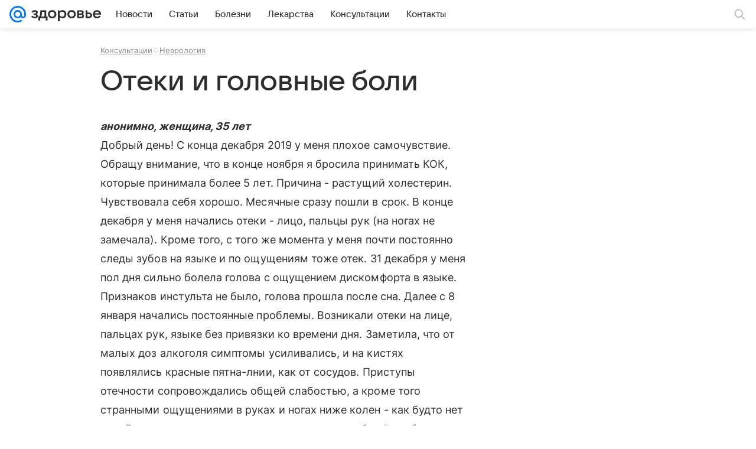

--- FILE ---
content_type: application/javascript; charset=utf-8
request_url: https://health.mail.ru/dist/common.js?4af86c4d857dabcfcac6
body_size: 157938
content:
/*! For license information please see common.js.LICENSE.txt */
!function(e,t){if("object"==typeof exports&&"object"==typeof module)module.exports=t();else if("function"==typeof define&&define.amd)define([],t);else{var n=t();for(var r in n)("object"==typeof exports?exports:e)[r]=n[r]}}(this,function(){return function(){var e,t,n,r,o,i={59:function(e,t,n){"use strict";n.d(t,{k:function(){return r}});const r=(e,t=!1)=>{"undefined"!=typeof window&&"navigator"in window&&t||((new Image).src=e)}},273:function(e,t,n){"use strict";n.d(t,{A:function(){return o}});var r=n(83501);function o(e){return(0,r.A)(e).getComputedStyle(e)}},764:function(e,t,n){"use strict";n.d(t,{j:function(){return r}});const r=(...e)=>(...t)=>e.filter(e=>"function"==typeof e).forEach(e=>e(...t))},963:function(e,t,n){"use strict";n.d(t,{A$:function(){return a},cZ:function(){return i},dG:function(){return s},sg:function(){return o}});var r=n(15190);function o(e,t){let n;return(...r)=>{clearTimeout(n),n=setTimeout(()=>e(...r),t)}}function i(e,t){t&&("function"==typeof t?t(e):t.current=e)}function a(e){let t="";return r.Children.map(e,e=>{"string"==typeof e&&(t+=" "+e)}),t.trim()}const s=e=>e.stopPropagation()},1040:function(e){e.exports={PopperArrow:"fdf9de34ab",popperArrow:"fdf9de34ab",PopperArrow__in:"c2bcadd653",popperArrowIn:"c2bcadd653","PopperArrow--placement-right":"e44e95b753",popperArrowPlacementRight:"e44e95b753","PopperArrow--placement-bottom":"defcb666c4",popperArrowPlacementBottom:"defcb666c4","PopperArrow--placement-left":"ed05eb1449",popperArrowPlacementLeft:"ed05eb1449"}},1282:function(e,t,n){"use strict";n.d(t,{N:function(){return g}});var r=n(15190),o=n(81327),i=n(34611),a=n(49628),s=n(98305),c=n(80423),l=n(66029),u=n(42951),d=n(7946),f=n(28423),p=n(94976),h=n(44816),m=n(64646),v=n.n(m);const g=({targetRef:e,children:t,getRef:n,placement:m="bottom-start",onPlacementChange:g,arrow:b,arrowHeight:y=f.kA,arrowPadding:_=f.ku,arrowClassName:w,ArrowIcon:E=f.$k,sameWidth:S,offsetDistance:x=8,offsetSkidding:A=0,forcePortal:O=!0,portalRoot:C,autoUpdateOnTargetResize:j=!1,style:T,customMiddlewares:k,renderContent:I,getRootRef:R,hideWhenReferenceHidden:P,...D})=>{const[F,M]=r.useState(null),N=(0,a.ed)(m),L=r.useMemo(()=>{const e=[(0,l.cY)({crossAxis:A,mainAxis:b?x+y:x})];return N?e.push((0,c.UU)()):e.push((0,c.RK)({alignment:(0,a.IH)(m)})),e.push((0,c.BN)()),S&&e.push((0,c.Ej)({apply({rects:e,elements:t}){Object.assign(t.floating.style,{width:`${e.reference.width}px`})}})),k&&e.push(...k),b&&e.push((0,i.UE)({element:F,padding:_})),P&&e.push((0,c.jD)()),e},[A,F,b,y,_,x,N,S,k,m,P]),{x:B,y:H,strategy:z,placement:W,refs:V,middlewareData:{arrow:U,hide:q}}=(0,i.we)({placement:N?m:void 0,middleware:L,whileElementsMounted:(...e)=>(0,s.l)(...e,{elementResize:j})}),$=(0,o.Z)(V.setFloating,n,R);(0,u.E)(()=>{V.setReference(e.current)},[V,e]),(0,u.E)(()=>{W&&g&&g({placement:W})},[g,W]);const G=r.createElement(h.I,{...D,baseClassName:v().Popper,getRootRef:$,style:{...T,...(0,a.i2)(z,B,H,S?null:void 0),...q?.referenceHidden&&{visibility:"hidden"}}},b&&r.createElement(p.s,{coords:U,placement:W,arrowClassName:w,getRootRef:M,Icon:E}),I?I({className:""}):t);return r.createElement(d.U,{forcePortal:O,portalRoot:C},G)}},1503:function(e,t){!function(e){"use strict";var t=function(){return t=Object.assign||function(e){for(var t,n=1,r=arguments.length;n<r;n++)for(var o in t=arguments[n])Object.prototype.hasOwnProperty.call(t,o)&&(e[o]=t[o]);return e},t.apply(this,arguments)};function n(e,t,n){if(n||2===arguments.length)for(var r,o=0,i=t.length;o<i;o++)!r&&o in t||(r||(r=Array.prototype.slice.call(t,0,o)),r[o]=t[o]);return e.concat(r||Array.prototype.slice.call(t))}function r(e,n,r){var o=function(e){var t={current:0,next:function(){return++this.current}},n={};return{add:function(r,o){var i=null!=o?o:"".concat(t.next(),"_").concat(e);return n[i]=r,i},resolve:function(e,t,r){var o=n[e];o&&(r(t)?o.resolve(t):o.reject(t),n[e]=null)}}}(r);return n(function(e){if(e.detail&&e.detail.data&&"object"==typeof e.detail.data&&"request_id"in e.detail.data){var t=e.detail.data,n=t.request_id,r=function(e,t){var n={};for(var r in e)Object.prototype.hasOwnProperty.call(e,r)&&t.indexOf(r)<0&&(n[r]=e[r]);if(null!=e&&"function"==typeof Object.getOwnPropertySymbols){var o=0;for(r=Object.getOwnPropertySymbols(e);o<r.length;o++)t.indexOf(r[o])<0&&Object.prototype.propertyIsEnumerable.call(e,r[o])&&(n[r[o]]=e[r[o]])}return n}(t,["request_id"]);n&&o.resolve(n,r,function(e){return!("error_type"in e)})}}),function(n,r){return void 0===r&&(r={}),new Promise(function(i,a){var s=o.add({resolve:i,reject:a},r.request_id);e(n,t(t({},r),{request_id:s}))})}}var o,i,a,s,c,l,u,d,f="undefined"!=typeof window,p=Boolean(f&&window.AndroidBridge),h=Boolean(f&&window.webkit&&window.webkit.messageHandlers&&window.webkit.messageHandlers.VKWebAppClose),m=Boolean(f&&window.ReactNativeWebView&&"function"==typeof window.ReactNativeWebView.postMessage),v=f&&!p&&!h,g=v&&/(^\?|&)vk_platform=mobile_web(&|$)/.test(location.search),b=v?"message":"VKWebAppEvent",y=n(["VKWebAppInit","VKWebAppGetCommunityAuthToken","VKWebAppAddToCommunity","VKWebAppAddToHomeScreenInfo","VKWebAppClose","VKWebAppCopyText","VKWebAppCreateHash","VKWebAppGetUserInfo","VKWebAppSetLocation","VKWebAppSendToClient","VKWebAppGetClientVersion","VKWebAppGetPhoneNumber","VKWebAppGetEmail","VKWebAppGetGroupInfo","VKWebAppGetGeodata","VKWebAppGetCommunityToken","VKWebAppGetConfig","VKWebAppGetLaunchParams","VKWebAppSetTitle","VKWebAppGetAuthToken","VKWebAppCallAPIMethod","VKWebAppJoinGroup","VKWebAppLeaveGroup","VKWebAppAllowMessagesFromGroup","VKWebAppDenyNotifications","VKWebAppAllowNotifications","VKWebAppOpenPayForm","VKWebAppOpenApp","VKWebAppShare","VKWebAppShowWallPostBox","VKWebAppScroll","VKWebAppShowOrderBox","VKWebAppShowLeaderBoardBox","VKWebAppShowInviteBox","VKWebAppShowRequestBox","VKWebAppAddToFavorites","VKWebAppShowStoryBox","VKWebAppStorageGet","VKWebAppStorageGetKeys","VKWebAppStorageSet","VKWebAppFlashGetInfo","VKWebAppSubscribeStoryApp","VKWebAppOpenWallPost","VKWebAppCheckAllowedScopes","VKWebAppCheckBannerAd","VKWebAppHideBannerAd","VKWebAppShowBannerAd","VKWebAppCheckNativeAds","VKWebAppShowNativeAds","VKWebAppRetargetingPixel","VKWebAppConversionHit","VKWebAppShowSubscriptionBox","VKWebAppCheckSurvey","VKWebAppShowSurvey","VKWebAppScrollTop","VKWebAppScrollTopStart","VKWebAppScrollTopStop","VKWebAppShowSlidesSheet","VKWebAppTranslate","VKWebAppRecommend","VKWebAppAddToProfile"],v&&!g?["VKWebAppResizeWindow","VKWebAppAddToMenu","VKWebAppShowInstallPushBox","VKWebAppGetFriends","VKWebAppShowCommunityWidgetPreviewBox","VKWebAppCallStart","VKWebAppCallJoin","VKWebAppCallGetStatus"]:["VKWebAppShowImages"],!0),_=f?window.AndroidBridge:void 0,w=h?window.webkit.messageHandlers:void 0,E=v?parent:void 0;e.EAdsFormats=void 0,(o=e.EAdsFormats||(e.EAdsFormats={})).REWARD="reward",o.INTERSTITIAL="interstitial",e.BannerAdLayoutType=void 0,(i=e.BannerAdLayoutType||(e.BannerAdLayoutType={})).RESIZE="resize",i.OVERLAY="overlay",e.BannerAdLocation=void 0,(a=e.BannerAdLocation||(e.BannerAdLocation={})).TOP="top",a.BOTTOM="bottom",e.BannerAdAlign=void 0,(s=e.BannerAdAlign||(e.BannerAdAlign={})).LEFT="left",s.RIGHT="right",s.CENTER="center",e.EGrantedPermission=void 0,(c=e.EGrantedPermission||(e.EGrantedPermission={})).CAMERA="camera",c.LOCATION="location",c.PHOTO="photo",e.EGetLaunchParamsResponseLanguages=void 0,(l=e.EGetLaunchParamsResponseLanguages||(e.EGetLaunchParamsResponseLanguages={})).RU="ru",l.UK="uk",l.UA="ua",l.EN="en",l.BE="be",l.KZ="kz",l.PT="pt",l.ES="es",e.EGetLaunchParamsResponseGroupRole=void 0,(u=e.EGetLaunchParamsResponseGroupRole||(e.EGetLaunchParamsResponseGroupRole={})).ADMIN="admin",u.EDITOR="editor",u.MEMBER="member",u.MODER="moder",u.NONE="none",e.EGetLaunchParamsResponsePlatforms=void 0,(d=e.EGetLaunchParamsResponsePlatforms||(e.EGetLaunchParamsResponsePlatforms={})).DESKTOP_WEB="desktop_web",d.DESKTOP_WEB_MESSENGER="desktop_web_messenger",d.DESKTOP_APP_MESSENGER="desktop_app_messenger",d.MOBILE_WEB="mobile_web",d.MOBILE_ANDROID="mobile_android",d.MOBILE_ANDROID_MESSENGER="mobile_android_messenger",d.MOBILE_IPHONE="mobile_iphone",d.MOBILE_IPHONE_MESSENGER="mobile_iphone_messenger",d.MOBILE_IPAD="mobile_ipad";var S=function(e){var t=void 0,o=[],i=Math.random().toString(36).substring(2,5);function a(e){o.push(e)}function s(){return h||p}function c(){return v&&window.parent!==window}function l(){return s()||c()}function u(e){if(h||p)return n([],o,!0).map(function(t){return t.call(null,e)});var r=null==e?void 0:e.data;if(v&&r){if(m&&"string"==typeof r)try{r=JSON.parse(r)}catch(e){}var i=r.type,a=r.data,s=r.frameId;i&&("VKWebAppSettings"!==i?n([],o,!0).map(function(e){return e({detail:{type:i,data:a}})}):t=s)}}m&&/(android)/i.test(navigator.userAgent)?document.addEventListener(b,u):"undefined"!=typeof window&&"addEventListener"in window&&window.addEventListener(b,u);var d=r(function(n,r){_&&_[n]?_[n](JSON.stringify(r)):w&&w[n]&&"function"==typeof w[n].postMessage?w[n].postMessage(r):m?window.ReactNativeWebView.postMessage(JSON.stringify({handler:n,params:r})):E&&"function"==typeof E.postMessage&&E.postMessage({handler:n,params:r,type:"vk-connect",webFrameId:t,connectVersion:e},"*")},a,i);return{send:d,sendPromise:d,subscribe:a,unsubscribe:function(e){var t=o.indexOf(e);t>-1&&o.splice(t,1)},supports:function(e){return p?!(!_||"function"!=typeof _[e]):h?!(!w||!w[e]||"function"!=typeof w[e].postMessage):!!v&&y.includes(e)},isWebView:s,isIframe:c,isEmbedded:l,isStandalone:function(){return!l()}}}("2.14.1");e.applyMiddleware=function e(){for(var n=[],r=0;r<arguments.length;r++)n[r]=arguments[r];return n.includes(void 0)||n.includes(null)?e.apply(void 0,n.filter(function(e){return"function"==typeof e})):function(e){if(0===n.length)return e;var r,o={subscribe:e.subscribe,send:function(){for(var t=[],n=0;n<arguments.length;n++)t[n]=arguments[n];return e.send.apply(e,t)}},i=n.filter(function(e){return"function"==typeof e}).map(function(e){return e(o)}).reduce(function(e,t){return function(n){return e(t(n))}});return r=i(e.send),t(t({},e),{send:r})}},e.default=S,e.parseURLSearchParamsForGetLaunchParams=function(t){var n={};try{new URLSearchParams(t).forEach(function(t,r){switch(r){case"vk_ts":case"vk_is_recommended":case"vk_profile_id":case"vk_has_profile_button":case"vk_testing_group_id":case"vk_user_id":case"vk_app_id":case"vk_group_id":n[r]=Number(t);break;case"sign":case"vk_chat_id":case"vk_ref":case"vk_access_token_settings":n[r]=t;break;case"odr_enabled":n.odr_enabled="1"===t?1:void 0;break;case"vk_is_app_user":case"vk_are_notifications_enabled":case"vk_is_favorite":n[r]=function(e){switch(e){case"0":return 0;case"1":return 1;default:return}}(t);break;case"vk_language":n.vk_language=function(t){return Object.values(e.EGetLaunchParamsResponseLanguages).some(function(e){return e===t})}(t)?t:void 0;break;case"vk_viewer_group_role":n.vk_viewer_group_role=function(t){return Object.values(e.EGetLaunchParamsResponseGroupRole).some(function(e){return e===t})}(t)?t:void 0;break;case"vk_platform":n.vk_platform=function(t){return Object.values(e.EGetLaunchParamsResponsePlatforms).some(function(e){return e===t})}(t)?t:void 0}})}catch(e){console.warn(e)}return n},Object.defineProperty(e,"__esModule",{value:!0})}(t)},2187:function(e,t,n){"use strict";n.d(t,{A:function(){return s}});var r=n(68503),o=n(98632),i=n(13379),a=n(55706);function s(e,t){void 0===t&&(t={});var n=t,s=n.placement,c=n.boundary,l=n.rootBoundary,u=n.padding,d=n.flipVariations,f=n.allowedAutoPlacements,p=void 0===f?o.DD:f,h=(0,r.A)(s),m=h?d?o.Ol:o.Ol.filter(function(e){return(0,r.A)(e)===h}):o.OM,v=m.filter(function(e){return p.indexOf(e)>=0});0===v.length&&(v=m);var g=v.reduce(function(t,n){return t[n]=(0,i.A)(e,{placement:n,boundary:c,rootBoundary:l,padding:u})[(0,a.A)(n)],t},{});return Object.keys(g).sort(function(e,t){return g[e]-g[t]})}},2230:function(e,t,n){"use strict";n.d(t,{Am:function(){return o.Am},G1:function(){return o.G1},Sw:function(){return o.Sw},Wt:function(){return r.Wt},bi:function(){return r.bi},lQ:function(){return o.lQ},xW:function(){return o.xW}});n(22910);var r=n(83205),o=(n(80438),n(24391));n(66680)},2259:function(e,t,n){"use strict";var r,o=n(15190);function i(){return i=Object.assign?Object.assign.bind():function(e){for(var t=1;t<arguments.length;t++){var n=arguments[t];for(var r in n)({}).hasOwnProperty.call(n,r)&&(e[r]=n[r])}return e},i.apply(null,arguments)}var a=function(e,t){return o.createElement("svg",i({xmlns:"http://www.w3.org/2000/svg",width:16,height:16,viewBox:"0 0 16 16",ref:t},e),r||(r=o.createElement("path",{fillRule:"evenodd",d:"m7.983 6.455 4.34-4.34a1.105 1.105 0 0 1 1.562 1.562l-4.34 4.34 4.34 4.34a1.08 1.08 0 1 1-1.528 1.528l-4.34-4.34-4.34 4.34a1.105 1.105 0 0 1-1.562-1.562l4.34-4.34-4.34-4.34a1.08 1.08 0 1 1 1.528-1.528z"})))},s=(0,o.forwardRef)(a);t.A=s},2598:function(e){e.exports={root:"cd95a577ea",item:"d4eb393133",headlineItem:"ddadaa0cdd",active:"df3fe057a9",text:"e969a0c602",open:"d38564e645",iconBlank:"d6cd864d4d",iconSubMenu:"cbff0c760e"}},2601:function(e,t,n){"use strict";n.d(t,{A:function(){return s}});var r=n(55706),o=n(68503),i=n(58733),a=n(98632);function s(e){var t,n=e.reference,s=e.element,c=e.placement,l=c?(0,r.A)(c):null,u=c?(0,o.A)(c):null,d=n.x+n.width/2-s.width/2,f=n.y+n.height/2-s.height/2;switch(l){case a.Mn:t={x:d,y:n.y-s.height};break;case a.sQ:t={x:d,y:n.y+n.height};break;case a.pG:t={x:n.x+n.width,y:f};break;case a.kb:t={x:n.x-s.width,y:f};break;default:t={x:n.x,y:n.y}}var p=l?(0,i.A)(l):null;if(null!=p){var h="y"===p?"height":"width";switch(u){case a.ni:t[p]=Math.floor(t[p])-Math.floor(n[h]/2-s[h]/2);break;case a._N:t[p]=Math.floor(t[p])+Math.ceil(n[h]/2-s[h]/2)}}return t}},3064:function(e){e.exports={"Typography--normalize":"f0d8f64f31",typographyNormalize:"f0d8f64f31","Typography--weight-1":"f7a752ac68",typographyWeight1:"f7a752ac68","Typography--weight-2":"efd0402616",typographyWeight2:"efd0402616","Typography--weight-3":"c7bee900ef",typographyWeight3:"c7bee900ef",Typography:"f34f54f755",typography:"f34f54f755"}},3365:function(e,t,n){"use strict";n.d(t,{A:function(){return o}});var r=n(57954);function o(e){return["table","td","th"].indexOf((0,r.A)(e))>=0}},3504:function(e){e.exports={CustomSelect:"b2e9fae6a8",customSelect:"b2e9fae6a8","CustomSelect--pop-down":"ec6fbc69dc",customSelectPopDown:"ec6fbc69dc","CustomSelect--pop-up":"df5dead767",customSelectPopUp:"df5dead767",CustomSelect__control:"b39611526d",customSelectControl:"b39611526d",CustomSelect__empty:"f77704de12",customSelectEmpty:"f77704de12",CustomSelect__fetching:"d748cc7b51",customSelectFetching:"d748cc7b51","CustomSelect__dropdown-icon":"b58d9ee4e6",customSelectDropdownIcon:"b58d9ee4e6","CustomSelect--clear-icon":"cd305247ab",customSelectClearIcon:"cd305247ab","CustomSelect--sizeY-compact":"c080754d99",customSelectSizeYCompact:"c080754d99","CustomSelect--sizeY-none":"ae9acfc1ad",customSelectSizeYNone:"ae9acfc1ad"}},3708:function(e,t,n){"use strict";var r=n(98632),o=n(53090),i=n(83501),a=n(78670),s=n(55706),c={top:"auto",right:"auto",bottom:"auto",left:"auto"};function l(e){var t,n=e.popper,s=e.popperRect,l=e.placement,u=e.offsets,d=e.position,f=e.gpuAcceleration,p=e.adaptive,h=function(e){var t=e.x,n=e.y,r=window.devicePixelRatio||1;return{x:Math.round(t*r)/r||0,y:Math.round(n*r)/r||0}}(u),m=h.x,v=h.y,g=u.hasOwnProperty("x"),b=u.hasOwnProperty("y"),y=r.kb,_=r.Mn,w=window;if(p){var E=(0,o.A)(n);E===(0,i.A)(n)&&(E=(0,a.A)(n)),l===r.Mn&&(_=r.sQ,v-=E.clientHeight-s.height,v*=f?1:-1),l===r.kb&&(y=r.pG,m-=E.clientWidth-s.width,m*=f?1:-1)}var S,x=Object.assign({position:d},p&&c);return f?Object.assign(Object.assign({},x),{},((S={})[_]=b?"0":"",S[y]=g?"0":"",S.transform=(w.devicePixelRatio||1)<2?"translate("+m+"px, "+v+"px)":"translate3d("+m+"px, "+v+"px, 0)",S)):Object.assign(Object.assign({},x),{},((t={})[_]=b?v+"px":"",t[y]=g?m+"px":"",t.transform="",t))}t.A={name:"computeStyles",enabled:!0,phase:"beforeWrite",fn:function(e){var t=e.state,n=e.options,r=n.gpuAcceleration,o=void 0===r||r,i=n.adaptive,a=void 0===i||i,c={placement:(0,s.A)(t.placement),popper:t.elements.popper,popperRect:t.rects.popper,gpuAcceleration:o};null!=t.modifiersData.popperOffsets&&(t.styles.popper=Object.assign(Object.assign({},t.styles.popper),l(Object.assign(Object.assign({},c),{},{offsets:t.modifiersData.popperOffsets,position:t.options.strategy,adaptive:a})))),null!=t.modifiersData.arrow&&(t.styles.arrow=Object.assign(Object.assign({},t.styles.arrow),l(Object.assign(Object.assign({},c),{},{offsets:t.modifiersData.arrow,position:"absolute",adaptive:!1})))),t.attributes.popper=Object.assign(Object.assign({},t.attributes.popper),{},{"data-popper-placement":t.placement})},data:{}}},3969:function(e,t,n){"use strict";Object.defineProperty(t,"__esModule",{value:!0}),t.isExcluded=t.isElementEmpty=t.isHTMLStringEmpty=t.setLoggerIDAttr=t.getHTMLConfig=t.createAttachParams=t.collectDataFromAttrs=t.getElementHref=t.getElementCustomParams=t.getElementLocation=t.findElements=void 0;var r=n(84206),o=n(56720),i=function(e){return e.getAttribute("data-logger-id")};t.findElements=function(e){return Array.from(e.querySelectorAll("[data-logger]"))};t.getElementLocation=function(e){var t=e.closest("[data-logger-parent]");return t&&t.getAttribute("data-logger-parent")};t.getElementCustomParams=function(e){var t=r.DWH_CUSTOM_ATTRS.PAGE_BLOCK_TYPE_ATTR,n=r.DWH_CUSTOM_ATTRS.PARTNER_CID_ATTR,o=(r.DWH_CUSTOM_PARAMS.PAGE_BLOCK_TYPE_PARAM,r.DWH_CUSTOM_PARAMS.PARTNER_CID_PARAM,{}),i=e.closest("[".concat(r.DWH_PARAMS_BY_ATTRS.element_type,"]"));return i&&(o.page_block_type=i.getAttribute(t),o.partner_cid=i.getAttribute(n)),o};t.getElementHref=function(e){var t=e.closest("a[href]");return(null==t?void 0:t.getAttribute("href"))||""};t.collectDataFromAttrs=function(e){return Object.keys(r.DWH_PARAMS_BY_ATTRS).reduce(function(t,n){return t[n]=e.getAttribute(r.DWH_PARAMS_BY_ATTRS[n])||r.DWH_DEFAULT[n],t},{})};t.createAttachParams=function(e,t){return{id:i(e)||(0,o.generateID)(),container:e,html:e.innerHTML,params:t}};t.getHTMLConfig=function(e){if(-1!==e.indexOf(r.RB_DWH_JSON_PLACEHOLDER)){var t=r.RB_DWH_JSON_RE.exec(e);if(t)try{return Function("return "+t[1])()[0]}catch(e){window.console.error(e)}}};t.setLoggerIDAttr=function(e,t){e.setAttribute("data-logger-id",t)};t.isHTMLStringEmpty=function(e){var t=document.createElement("div");return t.innerHTML=e.replace(/<img .*?>/gi,""),!t.textContent};t.isElementEmpty=function(e){return!e.textContent};t.isExcluded=function(e,t,n){for(var r=t;r&&r!==n;){if(r.matches(e))return!0;r=r.parentNode}return!1}},4165:function(e,t,n){"use strict";n.d(t,{DX:function(){return o.D},is:function(){return i.is},kj:function(){return r.k}});var r=n(83694),o=n(94677),i=n(66537)},4379:function(e,t,n){"use strict";n.d(t,{n:function(){return i}});var r=n(89663),o=n(66537);class i{constructor(){this.hasObserve=!1}updateHandler(e){this.slotManager=e,this.eventHandler=(e=>t=>(0,r.e)(t,e))(this.slotManager)}destroy(){this.slotManager&&this.unobserve(this.slotManager)}observe(e){o.is||(this.hasObserve&&this.destroy(),e!==this.slotManager&&this.updateHandler(e),this.eventHandler&&(this.hasObserve=!0,window.addEventListener(o.yV.LOAD,this.eventHandler)))}unobserve(e){!o.is&&this.eventHandler&&e===this.slotManager&&(this.hasObserve=!1,window.removeEventListener(o.yV.LOAD,this.eventHandler))}}},4395:function(e,t,n){"use strict";n.d(t,{O:function(){return r},i:function(){return s}});var r,o=n(2230),i=n(40770);!function(e){e.ANDROID="android",e.IOS="ios",e.VKCOM="vkcom"}(r||(r={}));const a=o.Sw?function(e){const t={desktop_web:"vkcom"};try{const n=o.Am.parse(e).vk_platform;return"string"==typeof n&&n in t?t[n]:void 0}catch(e){return void console.warn(e)}}(location.search):void 0;function s(e){return a||(e||(e=(0,i.QG)()),"ios"===e.system?"ios":"android")}},4449:function(e,t,n){"use strict";n(25682),n(34251),n(96967),n(90038)},5047:function(e,t,n){"use strict";n.d(t,{Sw:function(){return r}});var r=function(){return!("undefined"==typeof window||!window.document||!window.document.createElement)}()},5871:function(e,t,n){"use strict";var r=n(82854),o=(n(89349),n(58943),n(72122),function(e,t){return o=Object.setPrototypeOf||{__proto__:[]}instanceof Array&&function(e,t){e.__proto__=t}||function(e,t){for(var n in t)t.hasOwnProperty(n)&&(e[n]=t[n])},o(e,t)});function i(e,t){function n(){this.constructor=e}o(e,t),e.prototype=null===t?Object.create(t):(n.prototype=t.prototype,new n)}var a=function(){return a=Object.assign||function(e){for(var t,n=1,r=arguments.length;n<r;n++)for(var o in t=arguments[n])Object.prototype.hasOwnProperty.call(t,o)&&(e[o]=t[o]);return e},a.apply(this,arguments)};function s(e){var t="function"==typeof Symbol&&Symbol.iterator,n=t&&e[t],r=0;if(n)return n.call(e);if(e&&"number"==typeof e.length)return{next:function(){return e&&r>=e.length&&(e=void 0),{value:e&&e[r++],done:!e}}};throw new TypeError(t?"Object is not iterable.":"Symbol.iterator is not defined.")}function c(e,t){var n="function"==typeof Symbol&&e[Symbol.iterator];if(!n)return e;var r,o,i=n.call(e),a=[];try{for(;(void 0===t||t-- >0)&&!(r=i.next()).done;)a.push(r.value)}catch(e){o={error:e}}finally{try{r&&!r.done&&(n=i.return)&&n.call(i)}finally{if(o)throw o.error}}return a}function l(){for(var e=[],t=0;t<arguments.length;t++)e=e.concat(c(arguments[t]));return e}var u,d=n(59746),f=n(98606);!function(e){e.PENDING="PENDING",e.RESOLVED="RESOLVED",e.REJECTED="REJECTED"}(u||(u={}));var p=function(){function e(e){var t=this;this._state=u.PENDING,this._handlers=[],this._resolve=function(e){t._setResult(u.RESOLVED,e)},this._reject=function(e){t._setResult(u.REJECTED,e)},this._setResult=function(e,n){t._state===u.PENDING&&((0,d.Qg)(n)?n.then(t._resolve,t._reject):(t._state=e,t._value=n,t._executeHandlers()))},this._attachHandler=function(e){t._handlers=t._handlers.concat(e),t._executeHandlers()},this._executeHandlers=function(){if(t._state!==u.PENDING){var e=t._handlers.slice();t._handlers=[],e.forEach(function(e){e.done||(t._state===u.RESOLVED&&e.onfulfilled&&e.onfulfilled(t._value),t._state===u.REJECTED&&e.onrejected&&e.onrejected(t._value),e.done=!0)})}};try{e(this._resolve,this._reject)}catch(e){this._reject(e)}}return e.resolve=function(t){return new e(function(e){e(t)})},e.reject=function(t){return new e(function(e,n){n(t)})},e.all=function(t){return new e(function(n,r){if(Array.isArray(t))if(0!==t.length){var o=t.length,i=[];t.forEach(function(t,a){e.resolve(t).then(function(e){i[a]=e,0===(o-=1)&&n(i)}).then(null,r)})}else n([]);else r(new TypeError("Promise.all requires an array as input."))})},e.prototype.then=function(t,n){var r=this;return new e(function(e,o){r._attachHandler({done:!1,onfulfilled:function(n){if(t)try{return void e(t(n))}catch(e){return void o(e)}else e(n)},onrejected:function(t){if(n)try{return void e(n(t))}catch(e){return void o(e)}else o(t)}})})},e.prototype.catch=function(e){return this.then(function(e){return e},e)},e.prototype.finally=function(t){var n=this;return new e(function(e,r){var o,i;return n.then(function(e){i=!1,o=e,t&&t()},function(e){i=!0,o=e,t&&t()}).then(function(){i?r(o):e(o)})})},e.prototype.toString=function(){return"[object SyncPromise]"},e}(),h=function(){function e(){this._notifyingListeners=!1,this._scopeListeners=[],this._eventProcessors=[],this._breadcrumbs=[],this._user={},this._tags={},this._extra={},this._contexts={}}return e.clone=function(t){var n=new e;return t&&(n._breadcrumbs=l(t._breadcrumbs),n._tags=a({},t._tags),n._extra=a({},t._extra),n._contexts=a({},t._contexts),n._user=t._user,n._level=t._level,n._span=t._span,n._transactionName=t._transactionName,n._fingerprint=t._fingerprint,n._eventProcessors=l(t._eventProcessors)),n},e.prototype.addScopeListener=function(e){this._scopeListeners.push(e)},e.prototype.addEventProcessor=function(e){return this._eventProcessors.push(e),this},e.prototype.setUser=function(e){return this._user=e||{},this._notifyScopeListeners(),this},e.prototype.setTags=function(e){return this._tags=a(a({},this._tags),e),this._notifyScopeListeners(),this},e.prototype.setTag=function(e,t){var n;return this._tags=a(a({},this._tags),((n={})[e]=t,n)),this._notifyScopeListeners(),this},e.prototype.setExtras=function(e){return this._extra=a(a({},this._extra),e),this._notifyScopeListeners(),this},e.prototype.setExtra=function(e,t){var n;return this._extra=a(a({},this._extra),((n={})[e]=t,n)),this._notifyScopeListeners(),this},e.prototype.setFingerprint=function(e){return this._fingerprint=e,this._notifyScopeListeners(),this},e.prototype.setLevel=function(e){return this._level=e,this._notifyScopeListeners(),this},e.prototype.setTransactionName=function(e){return this._transactionName=e,this._notifyScopeListeners(),this},e.prototype.setTransaction=function(e){return this.setTransactionName(e)},e.prototype.setContext=function(e,t){var n;return this._contexts=a(a({},this._contexts),((n={})[e]=t,n)),this._notifyScopeListeners(),this},e.prototype.setSpan=function(e){return this._span=e,this._notifyScopeListeners(),this},e.prototype.getSpan=function(){return this._span},e.prototype.getTransaction=function(){var e=this.getSpan();if(e&&e.spanRecorder&&e.spanRecorder.spans[0])return e.spanRecorder.spans[0]},e.prototype.update=function(t){if(!t)return this;if("function"==typeof t){var n=t(this);return n instanceof e?n:this}return t instanceof e?(this._tags=a(a({},this._tags),t._tags),this._extra=a(a({},this._extra),t._extra),this._contexts=a(a({},this._contexts),t._contexts),t._user&&(this._user=t._user),t._level&&(this._level=t._level),t._fingerprint&&(this._fingerprint=t._fingerprint)):(0,d.Qd)(t)&&(this._tags=a(a({},this._tags),t.tags),this._extra=a(a({},this._extra),t.extra),this._contexts=a(a({},this._contexts),t.contexts),t.user&&(this._user=t.user),t.level&&(this._level=t.level),t.fingerprint&&(this._fingerprint=t.fingerprint)),this},e.prototype.clear=function(){return this._breadcrumbs=[],this._tags={},this._extra={},this._user={},this._contexts={},this._level=void 0,this._transactionName=void 0,this._fingerprint=void 0,this._span=void 0,this._notifyScopeListeners(),this},e.prototype.addBreadcrumb=function(e,t){var n=a({timestamp:(0,f.LU)()},e);return this._breadcrumbs=void 0!==t&&t>=0?l(this._breadcrumbs,[n]).slice(-t):l(this._breadcrumbs,[n]),this._notifyScopeListeners(),this},e.prototype.clearBreadcrumbs=function(){return this._breadcrumbs=[],this._notifyScopeListeners(),this},e.prototype.applyToEvent=function(e,t){return this._extra&&Object.keys(this._extra).length&&(e.extra=a(a({},this._extra),e.extra)),this._tags&&Object.keys(this._tags).length&&(e.tags=a(a({},this._tags),e.tags)),this._user&&Object.keys(this._user).length&&(e.user=a(a({},this._user),e.user)),this._contexts&&Object.keys(this._contexts).length&&(e.contexts=a(a({},this._contexts),e.contexts)),this._level&&(e.level=this._level),this._transactionName&&(e.transaction=this._transactionName),this._span&&(e.contexts=a({trace:this._span.getTraceContext()},e.contexts)),this._applyFingerprint(e),e.breadcrumbs=l(e.breadcrumbs||[],this._breadcrumbs),e.breadcrumbs=e.breadcrumbs.length>0?e.breadcrumbs:void 0,this._notifyEventProcessors(l(m(),this._eventProcessors),e,t)},e.prototype._notifyEventProcessors=function(e,t,n,r){var o=this;return void 0===r&&(r=0),new p(function(i,s){var c=e[r];if(null===t||"function"!=typeof c)i(t);else{var l=c(a({},t),n);(0,d.Qg)(l)?l.then(function(t){return o._notifyEventProcessors(e,t,n,r+1).then(i)}).then(null,s):o._notifyEventProcessors(e,l,n,r+1).then(i).then(null,s)}})},e.prototype._notifyScopeListeners=function(){var e=this;this._notifyingListeners||(this._notifyingListeners=!0,setTimeout(function(){e._scopeListeners.forEach(function(t){t(e)}),e._notifyingListeners=!1}))},e.prototype._applyFingerprint=function(e){e.fingerprint=e.fingerprint?Array.isArray(e.fingerprint)?e.fingerprint:[e.fingerprint]:[],this._fingerprint&&(e.fingerprint=e.fingerprint.concat(this._fingerprint)),e.fingerprint&&!e.fingerprint.length&&delete e.fingerprint},e}();function m(){var e=(0,f.VZ)();return e.__SENTRY__=e.__SENTRY__||{},e.__SENTRY__.globalEventProcessors=e.__SENTRY__.globalEventProcessors||[],e.__SENTRY__.globalEventProcessors}function v(e){m().push(e)}var g=(0,f.VZ)(),b="Sentry Logger ",y=function(){function e(){this._enabled=!1}return e.prototype.disable=function(){this._enabled=!1},e.prototype.enable=function(){this._enabled=!0},e.prototype.log=function(){for(var e=[],t=0;t<arguments.length;t++)e[t]=arguments[t];this._enabled&&(0,f.pq)(function(){g.console.log(b+"[Log]: "+e.join(" "))})},e.prototype.warn=function(){for(var e=[],t=0;t<arguments.length;t++)e[t]=arguments[t];this._enabled&&(0,f.pq)(function(){g.console.warn(b+"[Warn]: "+e.join(" "))})},e.prototype.error=function(){for(var e=[],t=0;t<arguments.length;t++)e[t]=arguments[t];this._enabled&&(0,f.pq)(function(){g.console.error(b+"[Error]: "+e.join(" "))})},e}();g.__SENTRY__=g.__SENTRY__||{};var _=g.__SENTRY__.logger||(g.__SENTRY__.logger=new y),w=function(){function e(e,t,n){void 0===t&&(t=new h),void 0===n&&(n=3),this._version=n,this._stack=[],this._stack.push({client:e,scope:t}),this.bindClient(e)}return e.prototype.isOlderThan=function(e){return this._version<e},e.prototype.bindClient=function(e){this.getStackTop().client=e,e&&e.setupIntegrations&&e.setupIntegrations()},e.prototype.pushScope=function(){var e=this.getStack(),t=e.length>0?e[e.length-1].scope:void 0,n=h.clone(t);return this.getStack().push({client:this.getClient(),scope:n}),n},e.prototype.popScope=function(){return void 0!==this.getStack().pop()},e.prototype.withScope=function(e){var t=this.pushScope();try{e(t)}finally{this.popScope()}},e.prototype.getClient=function(){return this.getStackTop().client},e.prototype.getScope=function(){return this.getStackTop().scope},e.prototype.getStack=function(){return this._stack},e.prototype.getStackTop=function(){return this._stack[this._stack.length-1]},e.prototype.captureException=function(e,t){var n=this._lastEventId=(0,f.eJ)(),r=t;if(!t){var o=void 0;try{throw new Error("Sentry syntheticException")}catch(e){o=e}r={originalException:e,syntheticException:o}}return this._invokeClient("captureException",e,a(a({},r),{event_id:n})),n},e.prototype.captureMessage=function(e,t,n){var r=this._lastEventId=(0,f.eJ)(),o=n;if(!n){var i=void 0;try{throw new Error(e)}catch(e){i=e}o={originalException:e,syntheticException:i}}return this._invokeClient("captureMessage",e,t,a(a({},o),{event_id:r})),r},e.prototype.captureEvent=function(e,t){var n=this._lastEventId=(0,f.eJ)();return this._invokeClient("captureEvent",e,a(a({},t),{event_id:n})),n},e.prototype.lastEventId=function(){return this._lastEventId},e.prototype.addBreadcrumb=function(e,t){var n=this.getStackTop();if(n.scope&&n.client){var r=n.client.getOptions&&n.client.getOptions()||{},o=r.beforeBreadcrumb,i=void 0===o?null:o,s=r.maxBreadcrumbs,c=void 0===s?100:s;if(!(c<=0)){var l=(0,f.LU)(),u=a({timestamp:l},e),d=i?(0,f.pq)(function(){return i(u,t)}):u;null!==d&&n.scope.addBreadcrumb(d,Math.min(c,100))}}},e.prototype.setUser=function(e){var t=this.getStackTop();t.scope&&t.scope.setUser(e)},e.prototype.setTags=function(e){var t=this.getStackTop();t.scope&&t.scope.setTags(e)},e.prototype.setExtras=function(e){var t=this.getStackTop();t.scope&&t.scope.setExtras(e)},e.prototype.setTag=function(e,t){var n=this.getStackTop();n.scope&&n.scope.setTag(e,t)},e.prototype.setExtra=function(e,t){var n=this.getStackTop();n.scope&&n.scope.setExtra(e,t)},e.prototype.setContext=function(e,t){var n=this.getStackTop();n.scope&&n.scope.setContext(e,t)},e.prototype.configureScope=function(e){var t=this.getStackTop();t.scope&&t.client&&e(t.scope)},e.prototype.run=function(e){var t=S(this);try{e(this)}finally{S(t)}},e.prototype.getIntegration=function(e){var t=this.getClient();if(!t)return null;try{return t.getIntegration(e)}catch(t){return _.warn("Cannot retrieve integration "+e.id+" from the current Hub"),null}},e.prototype.startSpan=function(e){return this._callExtensionMethod("startSpan",e)},e.prototype.startTransaction=function(e){return this._callExtensionMethod("startTransaction",e)},e.prototype.traceHeaders=function(){return this._callExtensionMethod("traceHeaders")},e.prototype._invokeClient=function(e){for(var t,n=[],r=1;r<arguments.length;r++)n[r-1]=arguments[r];var o=this.getStackTop();o&&o.client&&o.client[e]&&(t=o.client)[e].apply(t,l(n,[o.scope]))},e.prototype._callExtensionMethod=function(e){for(var t=[],n=1;n<arguments.length;n++)t[n-1]=arguments[n];var r=E().__SENTRY__;if(r&&r.extensions&&"function"==typeof r.extensions[e])return r.extensions[e].apply(this,t);_.warn("Extension method "+e+" couldn't be found, doing nothing.")},e}();function E(){var e=(0,f.VZ)();return e.__SENTRY__=e.__SENTRY__||{extensions:{},hub:void 0},e}function S(e){var t=E(),n=O(t);return C(t,e),n}function x(){var e=E();return A(e)&&!O(e).isOlderThan(3)||C(e,new w),(0,f.wD)()?function(e){try{var t="domain",n=E().__SENTRY__;if(!n||!n.extensions||!n.extensions[t])return O(e);var r=n.extensions[t].active;if(!r)return O(e);if(!A(r)||O(r).isOlderThan(3)){var o=O(e).getStackTop();C(r,new w(o.client,h.clone(o.scope)))}return O(r)}catch(t){return O(e)}}(e):O(e)}function A(e){return!!(e&&e.__SENTRY__&&e.__SENTRY__.hub)}function O(e){return e&&e.__SENTRY__&&e.__SENTRY__.hub||(e.__SENTRY__=e.__SENTRY__||{},e.__SENTRY__.hub=new w),e.__SENTRY__.hub}function C(e,t){return!!e&&(e.__SENTRY__=e.__SENTRY__||{},e.__SENTRY__.hub=t,!0)}function j(e,t){return void 0===t&&(t=0),"string"!=typeof e||0===t||e.length<=t?e:e.substr(0,t)+"..."}function T(e,t){if(!Array.isArray(e))return"";for(var n=[],r=0;r<e.length;r++){var o=e[r];try{n.push(String(o))}catch(e){n.push("[value cannot be serialized]")}}return n.join(t)}function k(e,t){return!!(0,d.Kg)(e)&&((0,d.gd)(t)?t.test(e):"string"==typeof t&&-1!==e.indexOf(t))}var I,R=[/^Script error\.?$/,/^Javascript error: Script error\.? on line 0$/],P=function(){function e(t){void 0===t&&(t={}),this._options=t,this.name=e.id}return e.prototype.setupOnce=function(){v(function(t){var n=x();if(!n)return t;var r=n.getIntegration(e);if(r){var o=n.getClient(),i=o?o.getOptions():{},a=r._mergeOptions(i);if(r._shouldDropEvent(t,a))return null}return t})},e.prototype._shouldDropEvent=function(e,t){return this._isSentryError(e,t)?(_.warn("Event dropped due to being internal Sentry Error.\nEvent: "+(0,f.$X)(e)),!0):this._isIgnoredError(e,t)?(_.warn("Event dropped due to being matched by `ignoreErrors` option.\nEvent: "+(0,f.$X)(e)),!0):this._isDeniedUrl(e,t)?(_.warn("Event dropped due to being matched by `denyUrls` option.\nEvent: "+(0,f.$X)(e)+".\nUrl: "+this._getEventFilterUrl(e)),!0):!this._isAllowedUrl(e,t)&&(_.warn("Event dropped due to not being matched by `allowUrls` option.\nEvent: "+(0,f.$X)(e)+".\nUrl: "+this._getEventFilterUrl(e)),!0)},e.prototype._isSentryError=function(e,t){if(!t.ignoreInternal)return!1;try{return e&&e.exception&&e.exception.values&&e.exception.values[0]&&"SentryError"===e.exception.values[0].type||!1}catch(e){return!1}},e.prototype._isIgnoredError=function(e,t){return!(!t.ignoreErrors||!t.ignoreErrors.length)&&this._getPossibleEventMessages(e).some(function(e){return t.ignoreErrors.some(function(t){return k(e,t)})})},e.prototype._isDeniedUrl=function(e,t){if(!t.denyUrls||!t.denyUrls.length)return!1;var n=this._getEventFilterUrl(e);return!!n&&t.denyUrls.some(function(e){return k(n,e)})},e.prototype._isAllowedUrl=function(e,t){if(!t.allowUrls||!t.allowUrls.length)return!0;var n=this._getEventFilterUrl(e);return!n||t.allowUrls.some(function(e){return k(n,e)})},e.prototype._mergeOptions=function(e){return void 0===e&&(e={}),{allowUrls:l(this._options.whitelistUrls||[],this._options.allowUrls||[],e.whitelistUrls||[],e.allowUrls||[]),denyUrls:l(this._options.blacklistUrls||[],this._options.denyUrls||[],e.blacklistUrls||[],e.denyUrls||[]),ignoreErrors:l(this._options.ignoreErrors||[],e.ignoreErrors||[],R),ignoreInternal:void 0===this._options.ignoreInternal||this._options.ignoreInternal}},e.prototype._getPossibleEventMessages=function(e){if(e.message)return[e.message];if(e.exception)try{var t=e.exception.values&&e.exception.values[0]||{},n=t.type,r=void 0===n?"":n,o=t.value,i=void 0===o?"":o;return[""+i,r+": "+i]}catch(t){return _.error("Cannot extract message for event "+(0,f.$X)(e)),[]}return[]},e.prototype._getEventFilterUrl=function(e){try{if(e.stacktrace){var t=e.stacktrace.frames;return t&&t[t.length-1].filename||null}if(e.exception){var n=e.exception.values&&e.exception.values[0].stacktrace&&e.exception.values[0].stacktrace.frames;return n&&n[n.length-1].filename||null}return null}catch(t){return _.error("Cannot extract url for event "+(0,f.$X)(e)),null}},e.id="InboundFilters",e}(),D=function(){function e(){this.name=e.id}return e.prototype.setupOnce=function(){I=Function.prototype.toString,Function.prototype.toString=function(){for(var e=[],t=0;t<arguments.length;t++)e[t]=arguments[t];var n=this.__sentry_original__||this;return I.apply(n,e)}},e.id="FunctionToString",e}();var F=Object.setPrototypeOf||({__proto__:[]}instanceof Array?function(e,t){return e.__proto__=t,e}:function(e,t){for(var n in t)e.hasOwnProperty(n)||(e[n]=t[n]);return e});var M=function(e){function t(t){var n=this.constructor,r=e.call(this,t)||this;return r.message=t,r.name=n.prototype.constructor.name,F(r,n.prototype),r}return i(t,e),t}(Error),N=/^(?:(\w+):)\/\/(?:(\w+)(?::(\w+))?@)([\w.-]+)(?::(\d+))?\/(.+)/,L="Invalid Dsn",B=function(){function e(e){"string"==typeof e?this._fromString(e):this._fromComponents(e),this._validate()}return e.prototype.toString=function(e){void 0===e&&(e=!1);var t=this,n=t.host,r=t.path,o=t.pass,i=t.port,a=t.projectId;return t.protocol+"://"+t.user+(e&&o?":"+o:"")+"@"+n+(i?":"+i:"")+"/"+(r?r+"/":r)+a},e.prototype._fromString=function(e){var t=N.exec(e);if(!t)throw new M(L);var n=c(t.slice(1),6),r=n[0],o=n[1],i=n[2],a=void 0===i?"":i,s=n[3],l=n[4],u=void 0===l?"":l,d="",f=n[5],p=f.split("/");if(p.length>1&&(d=p.slice(0,-1).join("/"),f=p.pop()),f){var h=f.match(/^\d+/);h&&(f=h[0])}this._fromComponents({host:s,pass:a,path:d,projectId:f,port:u,protocol:r,user:o})},e.prototype._fromComponents=function(e){this.protocol=e.protocol,this.user=e.user,this.pass=e.pass||"",this.host=e.host,this.port=e.port||"",this.path=e.path||"",this.projectId=e.projectId},e.prototype._validate=function(){var e=this;if(["protocol","user","host","projectId"].forEach(function(t){if(!e[t])throw new M(L+": "+t+" missing")}),!this.projectId.match(/^\d+$/))throw new M(L+": Invalid projectId "+this.projectId);if("http"!==this.protocol&&"https"!==this.protocol)throw new M(L+": Invalid protocol "+this.protocol);if(this.port&&isNaN(parseInt(this.port,10)))throw new M(L+": Invalid port "+this.port)},e}(),H=function(){function e(){this._hasWeakSet="function"==typeof WeakSet,this._inner=this._hasWeakSet?new WeakSet:[]}return e.prototype.memoize=function(e){if(this._hasWeakSet)return!!this._inner.has(e)||(this._inner.add(e),!1);for(var t=0;t<this._inner.length;t++){if(this._inner[t]===e)return!0}return this._inner.push(e),!1},e.prototype.unmemoize=function(e){if(this._hasWeakSet)this._inner.delete(e);else for(var t=0;t<this._inner.length;t++)if(this._inner[t]===e){this._inner.splice(t,1);break}},e}();function z(e,t,n){if(t in e){var r=e[t],o=n(r);if("function"==typeof o)try{o.prototype=o.prototype||{},Object.defineProperties(o,{__sentry_original__:{enumerable:!1,value:r}})}catch(e){}e[t]=o}}function W(e){if((0,d.bJ)(e)){var t=e,n={message:t.message,name:t.name,stack:t.stack};for(var r in t)Object.prototype.hasOwnProperty.call(t,r)&&(n[r]=t[r]);return n}if((0,d.xH)(e)){var o=e,i={};i.type=o.type;try{i.target=(0,d.vq)(o.target)?(0,f.Hd)(o.target):Object.prototype.toString.call(o.target)}catch(e){i.target="<unknown>"}try{i.currentTarget=(0,d.vq)(o.currentTarget)?(0,f.Hd)(o.currentTarget):Object.prototype.toString.call(o.currentTarget)}catch(e){i.currentTarget="<unknown>"}for(var r in"undefined"!=typeof CustomEvent&&(0,d.tH)(e,CustomEvent)&&(i.detail=o.detail),o)Object.prototype.hasOwnProperty.call(o,r)&&(i[r]=o);return i}return e}function V(e){return function(e){return~-encodeURI(e).split(/%..|./).length}(JSON.stringify(e))}function U(e,t,n){void 0===t&&(t=3),void 0===n&&(n=102400);var r=G(e,t);return V(r)>n?U(e,t-1,n):r}function q(e,t){return"domain"===t&&e&&"object"==typeof e&&e._events?"[Domain]":"domainEmitter"===t?"[DomainEmitter]":void 0!==n.g&&e===n.g?"[Global]":"undefined"!=typeof window&&e===window?"[Window]":"undefined"!=typeof document&&e===document?"[Document]":(0,d.mE)(e)?"[SyntheticEvent]":"number"==typeof e&&e!=e?"[NaN]":void 0===e?"[undefined]":"function"==typeof e?"[Function: "+(0,f.qQ)(e)+"]":e}function $(e,t,n,r){if(void 0===n&&(n=1/0),void 0===r&&(r=new H),0===n)return function(e){var t=Object.prototype.toString.call(e);if("string"==typeof e)return e;if("[object Object]"===t)return"[Object]";if("[object Array]"===t)return"[Array]";var n=q(e);return(0,d.sO)(n)?n:t}(t);if(null!=t&&"function"==typeof t.toJSON)return t.toJSON();var o=q(t,e);if((0,d.sO)(o))return o;var i=W(t),a=Array.isArray(t)?[]:{};if(r.memoize(t))return"[Circular ~]";for(var s in i)Object.prototype.hasOwnProperty.call(i,s)&&(a[s]=$(s,i[s],n-1,r));return r.unmemoize(t),a}function G(e,t){try{return JSON.parse(JSON.stringify(e,function(e,n){return $(e,n,t)}))}catch(e){return"**non-serializable**"}}function K(e,t){void 0===t&&(t=40);var n=Object.keys(W(e));if(n.sort(),!n.length)return"[object has no keys]";if(n[0].length>=t)return j(n[0],t);for(var r=n.length;r>0;r--){var o=n.slice(0,r).join(", ");if(!(o.length>t))return r===n.length?o:j(o,t)}return""}var Y=[];function X(e){var t={};return function(e){var t=e.defaultIntegrations&&l(e.defaultIntegrations)||[],n=e.integrations,r=[];if(Array.isArray(n)){var o=n.map(function(e){return e.name}),i=[];t.forEach(function(e){-1===o.indexOf(e.name)&&-1===i.indexOf(e.name)&&(r.push(e),i.push(e.name))}),n.forEach(function(e){-1===i.indexOf(e.name)&&(r.push(e),i.push(e.name))})}else"function"==typeof n?(r=n(t),r=Array.isArray(r)?r:[r]):r=l(t);var a=r.map(function(e){return e.name}),s="Debug";return-1!==a.indexOf(s)&&r.push.apply(r,l(r.splice(a.indexOf(s),1))),r}(e).forEach(function(e){t[e.name]=e,function(e){-1===Y.indexOf(e.name)&&(e.setupOnce(v,x),Y.push(e.name),_.log("Integration installed: "+e.name))}(e)}),t}var Q,J=function(){function e(e,t){this._integrations={},this._processing=!1,this._backend=new e(t),this._options=t,t.dsn&&(this._dsn=new B(t.dsn))}return e.prototype.captureException=function(e,t,n){var r=this,o=t&&t.event_id;return this._processing=!0,this._getBackend().eventFromException(e,t).then(function(e){o=r.captureEvent(e,t,n)}),o},e.prototype.captureMessage=function(e,t,n,r){var o=this,i=n&&n.event_id;return this._processing=!0,((0,d.sO)(e)?this._getBackend().eventFromMessage(""+e,t,n):this._getBackend().eventFromException(e,n)).then(function(e){i=o.captureEvent(e,n,r)}),i},e.prototype.captureEvent=function(e,t,n){var r=this,o=t&&t.event_id;return this._processing=!0,this._processEvent(e,t,n).then(function(e){o=e&&e.event_id,r._processing=!1}).then(null,function(e){_.error(e),r._processing=!1}),o},e.prototype.getDsn=function(){return this._dsn},e.prototype.getOptions=function(){return this._options},e.prototype.flush=function(e){var t=this;return this._isClientProcessing(e).then(function(n){return clearInterval(n.interval),t._getBackend().getTransport().close(e).then(function(e){return n.ready&&e})})},e.prototype.close=function(e){var t=this;return this.flush(e).then(function(e){return t.getOptions().enabled=!1,e})},e.prototype.setupIntegrations=function(){this._isEnabled()&&(this._integrations=X(this._options))},e.prototype.getIntegration=function(e){try{return this._integrations[e.id]||null}catch(t){return _.warn("Cannot retrieve integration "+e.id+" from the current Client"),null}},e.prototype._isClientProcessing=function(e){var t=this;return new p(function(n){var r=0,o=0;clearInterval(o),o=setInterval(function(){t._processing?(r+=1,e&&r>=e&&n({interval:o,ready:!1})):n({interval:o,ready:!0})},1)})},e.prototype._getBackend=function(){return this._backend},e.prototype._isEnabled=function(){return!1!==this.getOptions().enabled&&void 0!==this._dsn},e.prototype._prepareEvent=function(e,t,n){var r=this,o=this.getOptions().normalizeDepth,i=void 0===o?3:o,s=a(a({},e),{event_id:e.event_id||(n&&n.event_id?n.event_id:(0,f.eJ)()),timestamp:e.timestamp||(0,f.LU)()});this._applyClientOptions(s),this._applyIntegrationsMetadata(s);var c=t;n&&n.captureContext&&(c=h.clone(c).update(n.captureContext));var l=p.resolve(s);return c&&(l=c.applyToEvent(s,n)),l.then(function(e){return"number"==typeof i&&i>0?r._normalizeEvent(e,i):e})},e.prototype._normalizeEvent=function(e,t){if(!e)return null;var n=a(a(a(a(a({},e),e.breadcrumbs&&{breadcrumbs:e.breadcrumbs.map(function(e){return a(a({},e),e.data&&{data:G(e.data,t)})})}),e.user&&{user:G(e.user,t)}),e.contexts&&{contexts:G(e.contexts,t)}),e.extra&&{extra:G(e.extra,t)});return e.contexts&&e.contexts.trace&&(n.contexts.trace=e.contexts.trace),n},e.prototype._applyClientOptions=function(e){var t=this.getOptions(),n=t.environment,r=t.release,o=t.dist,i=t.maxValueLength,a=void 0===i?250:i;void 0===e.environment&&void 0!==n&&(e.environment=n),void 0===e.release&&void 0!==r&&(e.release=r),void 0===e.dist&&void 0!==o&&(e.dist=o),e.message&&(e.message=j(e.message,a));var s=e.exception&&e.exception.values&&e.exception.values[0];s&&s.value&&(s.value=j(s.value,a));var c=e.request;c&&c.url&&(c.url=j(c.url,a))},e.prototype._applyIntegrationsMetadata=function(e){var t=e.sdk,n=Object.keys(this._integrations);t&&n.length>0&&(t.integrations=n)},e.prototype._sendEvent=function(e){this._getBackend().sendEvent(e)},e.prototype._processEvent=function(e,t,n){var r=this,o=this.getOptions(),i=o.beforeSend,a=o.sampleRate;if(!this._isEnabled())return p.reject("SDK not enabled, will not send event.");var s="transaction"===e.type;return!s&&"number"==typeof a&&Math.random()>a?p.reject("This event has been sampled, will not send event."):new p(function(o,a){r._prepareEvent(e,n,t).then(function(e){if(null!==e){var n=e;if(t&&t.data&&!0===t.data.__sentry__||!i||s)return r._sendEvent(n),void o(n);var c=i(e,t);if(void 0===c)_.error("`beforeSend` method has to return `null` or a valid event.");else if((0,d.Qg)(c))r._handleAsyncBeforeSend(c,o,a);else{if(null===(n=c))return _.log("`beforeSend` returned `null`, will not send event."),void o(null);r._sendEvent(n),o(n)}}else a("An event processor returned null, will not send event.")}).then(null,function(e){r.captureException(e,{data:{__sentry__:!0},originalException:e}),a("Event processing pipeline threw an error, original event will not be sent. Details have been sent as a new event.\nReason: "+e)})})},e.prototype._handleAsyncBeforeSend=function(e,t,n){var r=this;e.then(function(e){null!==e?(r._sendEvent(e),t(e)):n("`beforeSend` returned `null`, will not send event.")}).then(null,function(e){n("beforeSend rejected with "+e)})},e}();!function(e){e.Unknown="unknown",e.Skipped="skipped",e.Success="success",e.RateLimit="rate_limit",e.Invalid="invalid",e.Failed="failed"}(Q||(Q={})),function(e){e.fromHttpCode=function(t){return t>=200&&t<300?e.Success:429===t?e.RateLimit:t>=400&&t<500?e.Invalid:t>=500?e.Failed:e.Unknown}}(Q||(Q={}));var Z,ee=function(){function e(){}return e.prototype.sendEvent=function(e){return p.resolve({reason:"NoopTransport: Event has been skipped because no Dsn is configured.",status:Q.Skipped})},e.prototype.close=function(e){return p.resolve(!0)},e}(),te=function(){function e(e){this._options=e,this._options.dsn||_.warn("No DSN provided, backend will not do anything."),this._transport=this._setupTransport()}return e.prototype.eventFromException=function(e,t){throw new M("Backend has to implement `eventFromException` method")},e.prototype.eventFromMessage=function(e,t,n){throw new M("Backend has to implement `eventFromMessage` method")},e.prototype.sendEvent=function(e){this._transport.sendEvent(e).then(null,function(e){_.error("Error while sending event: "+e)})},e.prototype.getTransport=function(){return this._transport},e.prototype._setupTransport=function(){return new ee},e}();function ne(){if(!("fetch"in(0,f.VZ)()))return!1;try{return new Headers,new Request(""),new Response,!0}catch(e){return!1}}function re(e){return e&&/^function fetch\(\)\s+\{\s+\[native code\]\s+\}$/.test(e.toString())}function oe(){if(!ne())return!1;try{return new Request("_",{referrerPolicy:"origin"}),!0}catch(e){return!1}}!function(e){e.Fatal="fatal",e.Error="error",e.Warning="warning",e.Log="log",e.Info="info",e.Debug="debug",e.Critical="critical"}(Z||(Z={})),function(e){e.fromString=function(t){switch(t){case"debug":return e.Debug;case"info":return e.Info;case"warn":case"warning":return e.Warning;case"error":return e.Error;case"fatal":return e.Fatal;case"critical":return e.Critical;default:return e.Log}}}(Z||(Z={}));var ie="?",ae=/^\s*at (?:(.*?) ?\()?((?:file|https?|blob|chrome-extension|address|native|eval|webpack|<anonymous>|[-a-z]+:|.*bundle|\/).*?)(?::(\d+))?(?::(\d+))?\)?\s*$/i,se=/^\s*(.*?)(?:\((.*?)\))?(?:^|@)?((?:file|https?|blob|chrome|webpack|resource|moz-extension).*?:\/.*?|\[native code\]|[^@]*(?:bundle|\d+\.js))(?::(\d+))?(?::(\d+))?\s*$/i,ce=/^\s*at (?:((?:\[object object\])?.+) )?\(?((?:file|ms-appx|https?|webpack|blob):.*?):(\d+)(?::(\d+))?\)?\s*$/i,le=/(\S+) line (\d+)(?: > eval line \d+)* > eval/i,ue=/\((\S*)(?::(\d+))(?::(\d+))\)/,de=/Minified React error #\d+;/i;function fe(e){var t=null,n=0;e&&("number"==typeof e.framesToPop?n=e.framesToPop:de.test(e.message)&&(n=1));try{if(t=function(e){if(!e||!e.stacktrace)return null;for(var t,n=e.stacktrace,r=/ line (\d+).*script (?:in )?(\S+)(?:: in function (\S+))?$/i,o=/ line (\d+), column (\d+)\s*(?:in (?:<anonymous function: ([^>]+)>|([^)]+))\((.*)\))? in (.*):\s*$/i,i=n.split("\n"),a=[],s=0;s<i.length;s+=2){var c=null;(t=r.exec(i[s]))?c={url:t[2],func:t[3],args:[],line:+t[1],column:null}:(t=o.exec(i[s]))&&(c={url:t[6],func:t[3]||t[4],args:t[5]?t[5].split(","):[],line:+t[1],column:+t[2]}),c&&(!c.func&&c.line&&(c.func=ie),a.push(c))}if(!a.length)return null;return{message:he(e),name:e.name,stack:a}}(e),t)return pe(t,n)}catch(e){}try{if(t=function(e){if(!e||!e.stack)return null;for(var t,n,r,o=[],i=e.stack.split("\n"),a=0;a<i.length;++a){if(n=ae.exec(i[a])){var s=n[2]&&0===n[2].indexOf("native");n[2]&&0===n[2].indexOf("eval")&&(t=ue.exec(n[2]))&&(n[2]=t[1],n[3]=t[2],n[4]=t[3]),r={url:n[2]&&0===n[2].indexOf("address at ")?n[2].substr(11):n[2],func:n[1]||ie,args:s?[n[2]]:[],line:n[3]?+n[3]:null,column:n[4]?+n[4]:null}}else if(n=ce.exec(i[a]))r={url:n[2],func:n[1]||ie,args:[],line:+n[3],column:n[4]?+n[4]:null};else{if(!(n=se.exec(i[a])))continue;n[3]&&n[3].indexOf(" > eval")>-1&&(t=le.exec(n[3]))?(n[1]=n[1]||"eval",n[3]=t[1],n[4]=t[2],n[5]=""):0!==a||n[5]||void 0===e.columnNumber||(o[0].column=e.columnNumber+1),r={url:n[3],func:n[1]||ie,args:n[2]?n[2].split(","):[],line:n[4]?+n[4]:null,column:n[5]?+n[5]:null}}!r.func&&r.line&&(r.func=ie),o.push(r)}if(!o.length)return null;return{message:he(e),name:e.name,stack:o}}(e),t)return pe(t,n)}catch(e){}return{message:he(e),name:e&&e.name,stack:[],failed:!0}}function pe(e,t){try{return a(a({},e),{stack:e.stack.slice(t)})}catch(t){return e}}function he(e){var t=e&&e.message;return t?t.error&&"string"==typeof t.error.message?t.error.message:t:"No error message"}function me(e){var t=ge(e.stack),n={type:e.name,value:e.message};return t&&t.length&&(n.stacktrace={frames:t}),void 0===n.type&&""===n.value&&(n.value="Unrecoverable error caught"),n}function ve(e){return{exception:{values:[me(e)]}}}function ge(e){if(!e||!e.length)return[];var t=e,n=t[0].func||"",r=t[t.length-1].func||"";return-1===n.indexOf("captureMessage")&&-1===n.indexOf("captureException")||(t=t.slice(1)),-1!==r.indexOf("sentryWrapped")&&(t=t.slice(0,-1)),t.slice(0,50).map(function(e){return{colno:null===e.column?void 0:e.column,filename:e.url||t[0].url,function:e.func||"?",in_app:!0,lineno:null===e.line?void 0:e.line}}).reverse()}function be(e,t,n){var r;if(void 0===n&&(n={}),(0,d.T2)(e)&&e.error)return r=ve(fe(e=e.error));if((0,d.BD)(e)||(0,d.W6)(e)){var o=e,i=o.name||((0,d.BD)(o)?"DOMError":"DOMException"),a=o.message?i+": "+o.message:i;return r=ye(a,t,n),(0,f.gO)(r,a),r}return(0,d.bJ)(e)?r=ve(fe(e)):(0,d.Qd)(e)||(0,d.xH)(e)?(r=function(e,t,n){var r={exception:{values:[{type:(0,d.xH)(e)?e.constructor.name:n?"UnhandledRejection":"Error",value:"Non-Error "+(n?"promise rejection":"exception")+" captured with keys: "+K(e)}]},extra:{__serialized__:U(e)}};if(t){var o=ge(fe(t).stack);r.stacktrace={frames:o}}return r}(e,t,n.rejection),(0,f.M6)(r,{synthetic:!0}),r):(r=ye(e,t,n),(0,f.gO)(r,""+e,void 0),(0,f.M6)(r,{synthetic:!0}),r)}function ye(e,t,n){void 0===n&&(n={});var r={message:e};if(n.attachStacktrace&&t){var o=ge(fe(t).stack);r.stacktrace={frames:o}}return r}function _e(e,t){var n="transaction"===e.type,r={body:JSON.stringify(e),url:n?t.getEnvelopeEndpointWithUrlEncodedAuth():t.getStoreEndpointWithUrlEncodedAuth()};if(n){var o=JSON.stringify({event_id:e.event_id,sent_at:new Date(1e3*(0,f.LU)()).toISOString()})+"\n"+JSON.stringify({type:e.type})+"\n"+r.body;r.body=o}return r}var we=function(){function e(e){this.dsn=e,this._dsnObject=new B(e)}return e.prototype.getDsn=function(){return this._dsnObject},e.prototype.getBaseApiEndpoint=function(){var e=this._dsnObject,t=e.protocol?e.protocol+":":"",n=e.port?":"+e.port:"";return t+"//"+e.host+n+(e.path?"/"+e.path:"")+"/api/"},e.prototype.getStoreEndpoint=function(){return this._getIngestEndpoint("store")},e.prototype.getStoreEndpointWithUrlEncodedAuth=function(){return this.getStoreEndpoint()+"?"+this._encodedAuth()},e.prototype.getEnvelopeEndpointWithUrlEncodedAuth=function(){return this._getEnvelopeEndpoint()+"?"+this._encodedAuth()},e.prototype.getStoreEndpointPath=function(){var e=this._dsnObject;return(e.path?"/"+e.path:"")+"/api/"+e.projectId+"/store/"},e.prototype.getRequestHeaders=function(e,t){var n=this._dsnObject,r=["Sentry sentry_version=7"];return r.push("sentry_client="+e+"/"+t),r.push("sentry_key="+n.user),n.pass&&r.push("sentry_secret="+n.pass),{"Content-Type":"application/json","X-Sentry-Auth":r.join(", ")}},e.prototype.getReportDialogEndpoint=function(e){void 0===e&&(e={});var t=this._dsnObject,n=this.getBaseApiEndpoint()+"embed/error-page/",r=[];for(var o in r.push("dsn="+t.toString()),e)if("user"===o){if(!e.user)continue;e.user.name&&r.push("name="+encodeURIComponent(e.user.name)),e.user.email&&r.push("email="+encodeURIComponent(e.user.email))}else r.push(encodeURIComponent(o)+"="+encodeURIComponent(e[o]));return r.length?n+"?"+r.join("&"):n},e.prototype._getEnvelopeEndpoint=function(){return this._getIngestEndpoint("envelope")},e.prototype._getIngestEndpoint=function(e){return""+this.getBaseApiEndpoint()+this._dsnObject.projectId+"/"+e+"/"},e.prototype._encodedAuth=function(){var e,t={sentry_key:this._dsnObject.user,sentry_version:"7"};return e=t,Object.keys(e).map(function(t){return encodeURIComponent(t)+"="+encodeURIComponent(e[t])}).join("&")},e}(),Ee=function(){function e(e){this._limit=e,this._buffer=[]}return e.prototype.isReady=function(){return void 0===this._limit||this.length()<this._limit},e.prototype.add=function(e){var t=this;return this.isReady()?(-1===this._buffer.indexOf(e)&&this._buffer.push(e),e.then(function(){return t.remove(e)}).then(null,function(){return t.remove(e).then(null,function(){})}),e):p.reject(new M("Not adding Promise due to buffer limit reached."))},e.prototype.remove=function(e){return this._buffer.splice(this._buffer.indexOf(e),1)[0]},e.prototype.length=function(){return this._buffer.length},e.prototype.drain=function(e){var t=this;return new p(function(n){var r=setTimeout(function(){e&&e>0&&n(!1)},e);p.all(t._buffer).then(function(){clearTimeout(r),n(!0)}).then(null,function(){n(!0)})})},e}(),Se=function(){function e(e){this.options=e,this._buffer=new Ee(30),this._api=new we(this.options.dsn),this.url=this._api.getStoreEndpointWithUrlEncodedAuth()}return e.prototype.sendEvent=function(e){throw new M("Transport Class has to implement `sendEvent` method")},e.prototype.close=function(e){return this._buffer.drain(e)},e}(),xe=(0,f.VZ)(),Ae=function(e){function t(){var t=null!==e&&e.apply(this,arguments)||this;return t._disabledUntil=new Date(Date.now()),t}return i(t,e),t.prototype.sendEvent=function(e){var t=this;if(new Date(Date.now())<this._disabledUntil)return Promise.reject({event:e,reason:"Transport locked till "+this._disabledUntil+" due to too many requests.",status:429});var n=_e(e,this._api),r={body:n.body,method:"POST",referrerPolicy:oe()?"origin":""};return void 0!==this.options.fetchParameters&&Object.assign(r,this.options.fetchParameters),void 0!==this.options.headers&&(r.headers=this.options.headers),this._buffer.add(new p(function(e,o){xe.fetch(n.url,r).then(function(n){var r=Q.fromHttpCode(n.status);if(r!==Q.Success){if(r===Q.RateLimit){var i=Date.now(),a=n.headers.get("Retry-After");t._disabledUntil=new Date(i+(0,f.FA)(i,a)),_.warn("Too many requests, backing off till: "+t._disabledUntil)}o(n)}else e({status:r})}).catch(o)}))},t}(Se),Oe=function(e){function t(){var t=null!==e&&e.apply(this,arguments)||this;return t._disabledUntil=new Date(Date.now()),t}return i(t,e),t.prototype.sendEvent=function(e){var t=this;if(new Date(Date.now())<this._disabledUntil)return Promise.reject({event:e,reason:"Transport locked till "+this._disabledUntil+" due to too many requests.",status:429});var n=_e(e,this._api);return this._buffer.add(new p(function(e,r){var o=new XMLHttpRequest;for(var i in o.onreadystatechange=function(){if(4===o.readyState){var n=Q.fromHttpCode(o.status);if(n!==Q.Success){if(n===Q.RateLimit){var i=Date.now(),a=o.getResponseHeader("Retry-After");t._disabledUntil=new Date(i+(0,f.FA)(i,a)),_.warn("Too many requests, backing off till: "+t._disabledUntil)}r(o)}else e({status:n})}},o.open("POST",n.url),t.options.headers)t.options.headers.hasOwnProperty(i)&&o.setRequestHeader(i,t.options.headers[i]);o.send(n.body)}))},t}(Se),Ce=function(e){function t(){return null!==e&&e.apply(this,arguments)||this}return i(t,e),t.prototype.eventFromException=function(e,t){return function(e,t,n){var r=be(t,n&&n.syntheticException||void 0,{attachStacktrace:e.attachStacktrace});return(0,f.M6)(r,{handled:!0,type:"generic"}),r.level=Z.Error,n&&n.event_id&&(r.event_id=n.event_id),p.resolve(r)}(this._options,e,t)},t.prototype.eventFromMessage=function(e,t,n){return void 0===t&&(t=Z.Info),function(e,t,n,r){void 0===n&&(n=Z.Info);var o=ye(t,r&&r.syntheticException||void 0,{attachStacktrace:e.attachStacktrace});return o.level=n,r&&r.event_id&&(o.event_id=r.event_id),p.resolve(o)}(this._options,e,t,n)},t.prototype._setupTransport=function(){if(!this._options.dsn)return e.prototype._setupTransport.call(this);var t=a(a({},this._options.transportOptions),{dsn:this._options.dsn});return this._options.transport?new this._options.transport(t):ne()?new Ae(t):new Oe(t)},t}(te);function je(e){for(var t=[],n=1;n<arguments.length;n++)t[n-1]=arguments[n];var r=x();if(r&&r[e])return r[e].apply(r,l(t));throw new Error("No hub defined or "+e+" was not found on the hub, please open a bug report.")}var Te=0;function ke(){return Te>0}function Ie(e,t,n){if(void 0===t&&(t={}),"function"!=typeof e)return e;try{if(e.__sentry__)return e;if(e.__sentry_wrapped__)return e.__sentry_wrapped__}catch(t){return e}var r=function(){var r,o=Array.prototype.slice.call(arguments);try{n&&"function"==typeof n&&n.apply(this,arguments);var i=o.map(function(e){return Ie(e,t)});return e.handleEvent?e.handleEvent.apply(this,i):e.apply(this,i)}catch(e){throw Te+=1,setTimeout(function(){Te-=1}),r=function(n){n.addEventProcessor(function(e){var n=a({},e);return t.mechanism&&((0,f.gO)(n,void 0,void 0),(0,f.M6)(n,t.mechanism)),n.extra=a(a({},n.extra),{arguments:o}),n}),function(e,t){var n;try{throw new Error("Sentry syntheticException")}catch(e){n=e}je("captureException",e,{captureContext:t,originalException:e,syntheticException:n})}(e)},je("withScope",r),e}};try{for(var o in e)Object.prototype.hasOwnProperty.call(e,o)&&(r[o]=e[o])}catch(e){}e.prototype=e.prototype||{},r.prototype=e.prototype,Object.defineProperty(e,"__sentry_wrapped__",{enumerable:!1,value:r}),Object.defineProperties(r,{__sentry__:{enumerable:!1,value:!0},__sentry_original__:{enumerable:!1,value:e}});try{Object.getOwnPropertyDescriptor(r,"name").configurable&&Object.defineProperty(r,"name",{get:function(){return e.name}})}catch(e){}return r}function Re(e){if(void 0===e&&(e={}),e.eventId)if(e.dsn){var t=document.createElement("script");t.async=!0,t.src=new we(e.dsn).getReportDialogEndpoint(e),e.onLoad&&(t.onload=e.onLoad),(document.head||document.body).appendChild(t)}else _.error("Missing dsn option in showReportDialog call");else _.error("Missing eventId option in showReportDialog call")}var Pe,De=(0,f.VZ)(),Fe={},Me={};function Ne(e){if(!Me[e])switch(Me[e]=!0,e){case"console":!function(){if(!("console"in De))return;["debug","info","warn","error","log","assert"].forEach(function(e){e in De.console&&z(De.console,e,function(t){return function(){for(var n=[],r=0;r<arguments.length;r++)n[r]=arguments[r];Be("console",{args:n,level:e}),t&&Function.prototype.apply.call(t,De.console,n)}})})}();break;case"dom":!function(){if(!("document"in De))return;De.document.addEventListener("click",$e("click",Be.bind(null,"dom")),!1),De.document.addEventListener("keypress",Ge(Be.bind(null,"dom")),!1),["EventTarget","Node"].forEach(function(e){var t=De[e]&&De[e].prototype;t&&t.hasOwnProperty&&t.hasOwnProperty("addEventListener")&&(z(t,"addEventListener",function(e){return function(t,n,r){return n&&n.handleEvent?("click"===t&&z(n,"handleEvent",function(e){return function(t){return $e("click",Be.bind(null,"dom"))(t),e.call(this,t)}}),"keypress"===t&&z(n,"handleEvent",function(e){return function(t){return Ge(Be.bind(null,"dom"))(t),e.call(this,t)}})):("click"===t&&$e("click",Be.bind(null,"dom"),!0)(this),"keypress"===t&&Ge(Be.bind(null,"dom"))(this)),e.call(this,t,n,r)}}),z(t,"removeEventListener",function(e){return function(t,n,r){try{e.call(this,t,n.__sentry_wrapped__,r)}catch(e){}return e.call(this,t,n,r)}}))})}();break;case"xhr":!function(){if(!("XMLHttpRequest"in De))return;var e=XMLHttpRequest.prototype;z(e,"open",function(e){return function(){for(var t=[],n=0;n<arguments.length;n++)t[n]=arguments[n];var r=this,o=t[1];r.__sentry_xhr__={method:(0,d.Kg)(t[0])?t[0].toUpperCase():t[0],url:t[1]},(0,d.Kg)(o)&&"POST"===r.__sentry_xhr__.method&&o.match(/sentry_key/)&&(r.__sentry_own_request__=!0);var i=function(){if(4===r.readyState){try{r.__sentry_xhr__&&(r.__sentry_xhr__.status_code=r.status)}catch(e){}Be("xhr",{args:t,endTimestamp:Date.now(),startTimestamp:Date.now(),xhr:r})}};return"onreadystatechange"in r&&"function"==typeof r.onreadystatechange?z(r,"onreadystatechange",function(e){return function(){for(var t=[],n=0;n<arguments.length;n++)t[n]=arguments[n];return i(),e.apply(r,t)}}):r.addEventListener("readystatechange",i),e.apply(r,t)}}),z(e,"send",function(e){return function(){for(var t=[],n=0;n<arguments.length;n++)t[n]=arguments[n];return Be("xhr",{args:t,startTimestamp:Date.now(),xhr:this}),e.apply(this,t)}})}();break;case"fetch":!function(){if(!function(){if(!ne())return!1;var e=(0,f.VZ)();if(re(e.fetch))return!0;var t=!1,n=e.document;if(n&&"function"==typeof n.createElement)try{var r=n.createElement("iframe");r.hidden=!0,n.head.appendChild(r),r.contentWindow&&r.contentWindow.fetch&&(t=re(r.contentWindow.fetch)),n.head.removeChild(r)}catch(e){_.warn("Could not create sandbox iframe for pure fetch check, bailing to window.fetch: ",e)}return t}())return;z(De,"fetch",function(e){return function(){for(var t=[],n=0;n<arguments.length;n++)t[n]=arguments[n];var r={args:t,fetchData:{method:He(t),url:ze(t)},startTimestamp:Date.now()};return Be("fetch",a({},r)),e.apply(De,t).then(function(e){return Be("fetch",a(a({},r),{endTimestamp:Date.now(),response:e})),e},function(e){throw Be("fetch",a(a({},r),{endTimestamp:Date.now(),error:e})),e})}})}();break;case"history":!function(){if(!function(){var e=(0,f.VZ)(),t=e.chrome,n=t&&t.app&&t.app.runtime,r="history"in e&&!!e.history.pushState&&!!e.history.replaceState;return!n&&r}())return;var e=De.onpopstate;function t(e){return function(){for(var t=[],n=0;n<arguments.length;n++)t[n]=arguments[n];var r=t.length>2?t[2]:void 0;if(r){var o=Pe,i=String(r);Pe=i,Be("history",{from:o,to:i})}return e.apply(this,t)}}De.onpopstate=function(){for(var t=[],n=0;n<arguments.length;n++)t[n]=arguments[n];var r=De.location.href,o=Pe;if(Pe=r,Be("history",{from:o,to:r}),e)return e.apply(this,t)},z(De.history,"pushState",t),z(De.history,"replaceState",t)}();break;case"error":Ke=De.onerror,De.onerror=function(e,t,n,r,o){return Be("error",{column:r,error:o,line:n,msg:e,url:t}),!!Ke&&Ke.apply(this,arguments)};break;case"unhandledrejection":Ye=De.onunhandledrejection,De.onunhandledrejection=function(e){return Be("unhandledrejection",e),!Ye||Ye.apply(this,arguments)};break;default:_.warn("unknown instrumentation type:",e)}}function Le(e){e&&"string"==typeof e.type&&"function"==typeof e.callback&&(Fe[e.type]=Fe[e.type]||[],Fe[e.type].push(e.callback),Ne(e.type))}function Be(e,t){var n,r;if(e&&Fe[e])try{for(var o=s(Fe[e]||[]),i=o.next();!i.done;i=o.next()){var a=i.value;try{a(t)}catch(t){_.error("Error while triggering instrumentation handler.\nType: "+e+"\nName: "+(0,f.qQ)(a)+"\nError: "+t)}}}catch(e){n={error:e}}finally{try{i&&!i.done&&(r=o.return)&&r.call(o)}finally{if(n)throw n.error}}}function He(e){return void 0===e&&(e=[]),"Request"in De&&(0,d.tH)(e[0],Request)&&e[0].method?String(e[0].method).toUpperCase():e[1]&&e[1].method?String(e[1].method).toUpperCase():"GET"}function ze(e){return void 0===e&&(e=[]),"string"==typeof e[0]?e[0]:"Request"in De&&(0,d.tH)(e[0],Request)?e[0].url:String(e[0])}var We,Ve,Ue=1e3,qe=0;function $e(e,t,n){return void 0===n&&(n=!1),function(r){We=void 0,r&&Ve!==r&&(Ve=r,qe&&clearTimeout(qe),n?qe=setTimeout(function(){t({event:r,name:e})}):t({event:r,name:e}))}}function Ge(e){return function(t){var n;try{n=t.target}catch(e){return}var r=n&&n.tagName;r&&("INPUT"===r||"TEXTAREA"===r||n.isContentEditable)&&(We||$e("input",e)(t),clearTimeout(We),We=setTimeout(function(){We=void 0},Ue))}}var Ke=null;var Ye=null;var Xe=function(){function e(t){this.name=e.id,this._options=a({console:!0,dom:!0,fetch:!0,history:!0,sentry:!0,xhr:!0},t)}return e.prototype.addSentryBreadcrumb=function(e){this._options.sentry&&x().addBreadcrumb({category:"sentry."+("transaction"===e.type?"transaction":"event"),event_id:e.event_id,level:e.level,message:(0,f.$X)(e)},{event:e})},e.prototype.setupOnce=function(){var e=this;this._options.console&&Le({callback:function(){for(var t=[],n=0;n<arguments.length;n++)t[n]=arguments[n];e._consoleBreadcrumb.apply(e,l(t))},type:"console"}),this._options.dom&&Le({callback:function(){for(var t=[],n=0;n<arguments.length;n++)t[n]=arguments[n];e._domBreadcrumb.apply(e,l(t))},type:"dom"}),this._options.xhr&&Le({callback:function(){for(var t=[],n=0;n<arguments.length;n++)t[n]=arguments[n];e._xhrBreadcrumb.apply(e,l(t))},type:"xhr"}),this._options.fetch&&Le({callback:function(){for(var t=[],n=0;n<arguments.length;n++)t[n]=arguments[n];e._fetchBreadcrumb.apply(e,l(t))},type:"fetch"}),this._options.history&&Le({callback:function(){for(var t=[],n=0;n<arguments.length;n++)t[n]=arguments[n];e._historyBreadcrumb.apply(e,l(t))},type:"history"})},e.prototype._consoleBreadcrumb=function(e){var t={category:"console",data:{arguments:e.args,logger:"console"},level:Z.fromString(e.level),message:T(e.args," ")};if("assert"===e.level){if(!1!==e.args[0])return;t.message="Assertion failed: "+(T(e.args.slice(1)," ")||"console.assert"),t.data.arguments=e.args.slice(1)}x().addBreadcrumb(t,{input:e.args,level:e.level})},e.prototype._domBreadcrumb=function(e){var t;try{t=e.event.target?(0,f.Hd)(e.event.target):(0,f.Hd)(e.event)}catch(e){t="<unknown>"}0!==t.length&&x().addBreadcrumb({category:"ui."+e.name,message:t},{event:e.event,name:e.name})},e.prototype._xhrBreadcrumb=function(e){if(e.endTimestamp){if(e.xhr.__sentry_own_request__)return;x().addBreadcrumb({category:"xhr",data:e.xhr.__sentry_xhr__,type:"http"},{xhr:e.xhr})}else;},e.prototype._fetchBreadcrumb=function(e){e.endTimestamp&&(e.fetchData.url.match(/sentry_key/)&&"POST"===e.fetchData.method||(e.error?x().addBreadcrumb({category:"fetch",data:e.fetchData,level:Z.Error,type:"http"},{data:e.error,input:e.args}):x().addBreadcrumb({category:"fetch",data:a(a({},e.fetchData),{status_code:e.response.status}),type:"http"},{input:e.args,response:e.response})))},e.prototype._historyBreadcrumb=function(e){var t=(0,f.VZ)(),n=e.from,r=e.to,o=(0,f.Dl)(t.location.href),i=(0,f.Dl)(n),a=(0,f.Dl)(r);i.path||(i=o),o.protocol===a.protocol&&o.host===a.host&&(r=a.relative),o.protocol===i.protocol&&o.host===i.host&&(n=i.relative),x().addBreadcrumb({category:"navigation",data:{from:n,to:r}})},e.id="Breadcrumbs",e}(),Qe="5.21.1",Je=function(e){function t(t){return void 0===t&&(t={}),e.call(this,Ce,t)||this}return i(t,e),t.prototype.showReportDialog=function(e){void 0===e&&(e={}),(0,f.VZ)().document&&(this._isEnabled()?Re(a(a({},e),{dsn:e.dsn||this.getDsn()})):_.error("Trying to call showReportDialog with Sentry Client disabled"))},t.prototype._prepareEvent=function(t,n,r){return t.platform=t.platform||"javascript",t.sdk=a(a({},t.sdk),{name:"sentry.javascript.browser",packages:l(t.sdk&&t.sdk.packages||[],[{name:"npm:@sentry/browser",version:Qe}]),version:Qe}),e.prototype._prepareEvent.call(this,t,n,r)},t.prototype._sendEvent=function(t){var n=this.getIntegration(Xe);n&&n.addSentryBreadcrumb(t),e.prototype._sendEvent.call(this,t)},t}(J),Ze=["EventTarget","Window","Node","ApplicationCache","AudioTrackList","ChannelMergerNode","CryptoOperation","EventSource","FileReader","HTMLUnknownElement","IDBDatabase","IDBRequest","IDBTransaction","KeyOperation","MediaController","MessagePort","ModalWindow","Notification","SVGElementInstance","Screen","TextTrack","TextTrackCue","TextTrackList","WebSocket","WebSocketWorker","Worker","XMLHttpRequest","XMLHttpRequestEventTarget","XMLHttpRequestUpload"],et=function(){function e(t){this.name=e.id,this._options=a({XMLHttpRequest:!0,eventTarget:!0,requestAnimationFrame:!0,setInterval:!0,setTimeout:!0},t)}return e.prototype.setupOnce=function(){var e=(0,f.VZ)();(this._options.setTimeout&&z(e,"setTimeout",this._wrapTimeFunction.bind(this)),this._options.setInterval&&z(e,"setInterval",this._wrapTimeFunction.bind(this)),this._options.requestAnimationFrame&&z(e,"requestAnimationFrame",this._wrapRAF.bind(this)),this._options.XMLHttpRequest&&"XMLHttpRequest"in e&&z(XMLHttpRequest.prototype,"send",this._wrapXHR.bind(this)),this._options.eventTarget)&&(Array.isArray(this._options.eventTarget)?this._options.eventTarget:Ze).forEach(this._wrapEventTarget.bind(this))},e.prototype._wrapTimeFunction=function(e){return function(){for(var t=[],n=0;n<arguments.length;n++)t[n]=arguments[n];var r=t[0];return t[0]=Ie(r,{mechanism:{data:{function:(0,f.qQ)(e)},handled:!0,type:"instrument"}}),e.apply(this,t)}},e.prototype._wrapRAF=function(e){return function(t){return e.call(this,Ie(t,{mechanism:{data:{function:"requestAnimationFrame",handler:(0,f.qQ)(e)},handled:!0,type:"instrument"}}))}},e.prototype._wrapEventTarget=function(e){var t=(0,f.VZ)(),n=t[e]&&t[e].prototype;n&&n.hasOwnProperty&&n.hasOwnProperty("addEventListener")&&(z(n,"addEventListener",function(t){return function(n,r,o){try{"function"==typeof r.handleEvent&&(r.handleEvent=Ie(r.handleEvent.bind(r),{mechanism:{data:{function:"handleEvent",handler:(0,f.qQ)(r),target:e},handled:!0,type:"instrument"}}))}catch(e){}return t.call(this,n,Ie(r,{mechanism:{data:{function:"addEventListener",handler:(0,f.qQ)(r),target:e},handled:!0,type:"instrument"}}),o)}}),z(n,"removeEventListener",function(e){return function(t,n,r){try{e.call(this,t,n.__sentry_wrapped__,r)}catch(e){}return e.call(this,t,n,r)}}))},e.prototype._wrapXHR=function(e){return function(){for(var t=[],n=0;n<arguments.length;n++)t[n]=arguments[n];var r=this;return["onload","onerror","onprogress","onreadystatechange"].forEach(function(e){e in r&&"function"==typeof r[e]&&z(r,e,function(t){var n={mechanism:{data:{function:e,handler:(0,f.qQ)(t)},handled:!0,type:"instrument"}};return t.__sentry_original__&&(n.mechanism.data.handler=(0,f.qQ)(t.__sentry_original__)),Ie(t,n)})}),e.apply(this,t)}},e.id="TryCatch",e}(),tt=function(){function e(t){this.name=e.id,this._onErrorHandlerInstalled=!1,this._onUnhandledRejectionHandlerInstalled=!1,this._options=a({onerror:!0,onunhandledrejection:!0},t)}return e.prototype.setupOnce=function(){Error.stackTraceLimit=50,this._options.onerror&&(_.log("Global Handler attached: onerror"),this._installGlobalOnErrorHandler()),this._options.onunhandledrejection&&(_.log("Global Handler attached: onunhandledrejection"),this._installGlobalOnUnhandledRejectionHandler())},e.prototype._installGlobalOnErrorHandler=function(){var t=this;this._onErrorHandlerInstalled||(Le({callback:function(n){var r=n.error,o=x(),i=o.getIntegration(e),a=r&&!0===r.__sentry_own_request__;if(i&&!ke()&&!a){var s=o.getClient(),c=(0,d.sO)(r)?t._eventFromIncompleteOnError(n.msg,n.url,n.line,n.column):t._enhanceEventWithInitialFrame(be(r,void 0,{attachStacktrace:s&&s.getOptions().attachStacktrace,rejection:!1}),n.url,n.line,n.column);(0,f.M6)(c,{handled:!1,type:"onerror"}),o.captureEvent(c,{originalException:r})}},type:"error"}),this._onErrorHandlerInstalled=!0)},e.prototype._installGlobalOnUnhandledRejectionHandler=function(){var t=this;this._onUnhandledRejectionHandlerInstalled||(Le({callback:function(n){var r=n;try{"reason"in n?r=n.reason:"detail"in n&&"reason"in n.detail&&(r=n.detail.reason)}catch(e){}var o=x(),i=o.getIntegration(e),a=r&&!0===r.__sentry_own_request__;if(!i||ke()||a)return!0;var s=o.getClient(),c=(0,d.sO)(r)?t._eventFromIncompleteRejection(r):be(r,void 0,{attachStacktrace:s&&s.getOptions().attachStacktrace,rejection:!0});c.level=Z.Error,(0,f.M6)(c,{handled:!1,type:"onunhandledrejection"}),o.captureEvent(c,{originalException:r})},type:"unhandledrejection"}),this._onUnhandledRejectionHandlerInstalled=!0)},e.prototype._eventFromIncompleteOnError=function(e,t,n,r){var o,i=(0,d.T2)(e)?e.message:e;if((0,d.Kg)(i)){var a=i.match(/^(?:[Uu]ncaught (?:exception: )?)?(?:((?:Eval|Internal|Range|Reference|Syntax|Type|URI|)Error): )?(.*)$/i);a&&(o=a[1],i=a[2])}var s={exception:{values:[{type:o||"Error",value:i}]}};return this._enhanceEventWithInitialFrame(s,t,n,r)},e.prototype._eventFromIncompleteRejection=function(e){return{exception:{values:[{type:"UnhandledRejection",value:"Non-Error promise rejection captured with value: "+e}]}}},e.prototype._enhanceEventWithInitialFrame=function(e,t,n,r){e.exception=e.exception||{},e.exception.values=e.exception.values||[],e.exception.values[0]=e.exception.values[0]||{},e.exception.values[0].stacktrace=e.exception.values[0].stacktrace||{},e.exception.values[0].stacktrace.frames=e.exception.values[0].stacktrace.frames||[];var o=isNaN(parseInt(r,10))?void 0:r,i=isNaN(parseInt(n,10))?void 0:n,a=(0,d.Kg)(t)&&t.length>0?t:(0,f.$N)();return 0===e.exception.values[0].stacktrace.frames.length&&e.exception.values[0].stacktrace.frames.push({colno:o,filename:a,function:"?",in_app:!0,lineno:i}),e},e.id="GlobalHandlers",e}(),nt=function(){function e(t){void 0===t&&(t={}),this.name=e.id,this._key=t.key||"cause",this._limit=t.limit||5}return e.prototype.setupOnce=function(){v(function(t,n){var r=x().getIntegration(e);return r?r._handler(t,n):t})},e.prototype._handler=function(e,t){if(!(e.exception&&e.exception.values&&t&&(0,d.tH)(t.originalException,Error)))return e;var n=this._walkErrorTree(t.originalException,this._key);return e.exception.values=l(n,e.exception.values),e},e.prototype._walkErrorTree=function(e,t,n){if(void 0===n&&(n=[]),!(0,d.tH)(e[t],Error)||n.length+1>=this._limit)return n;var r=me(fe(e[t]));return this._walkErrorTree(e[t],t,l([r],n))},e.id="LinkedErrors",e}(),rt=(0,f.VZ)(),ot=function(){function e(){this.name=e.id}return e.prototype.setupOnce=function(){v(function(t){if(x().getIntegration(e)){if(!rt.navigator||!rt.location)return t;var n=t.request||{};return n.url=n.url||rt.location.href,n.headers=n.headers||{},n.headers["User-Agent"]=rt.navigator.userAgent,a(a({},t),{request:n})}return t})},e.id="UserAgent",e}(),it=[new P,new D,new et,new Xe,new tt,new nt,new ot];function at(e){if(void 0===e&&(e={}),void 0===e.defaultIntegrations&&(e.defaultIntegrations=it),void 0===e.release){var t=(0,f.VZ)();t.SENTRY_RELEASE&&t.SENTRY_RELEASE.id&&(e.release=t.SENTRY_RELEASE.id)}!function(e,t){!0===t.debug&&_.enable();var n=x(),r=new e(t);n.bindClient(r)}(Je,e)}var st=function(e,t){var n={};for(var r in e)Object.prototype.hasOwnProperty.call(e,r)&&t.indexOf(r)<0&&(n[r]=e[r]);if(null!=e&&"function"==typeof Object.getOwnPropertySymbols){var o=0;for(r=Object.getOwnPropertySymbols(e);o<r.length;o++)t.indexOf(r[o])<0&&Object.prototype.propertyIsEnumerable.call(e,r[o])&&(n[r[o]]=e[r[o]])}return n};const ct=[/2mdn\.net/i,/criteo\.net/i,/nativeroll\.tv/i,/google-analytics\.com/i,/extensions\//i,/^chrome:\/\//i,/^chrome-extension:\/\//i],lt=["isImmediatePropagationStopped","AbortError: The play() request was interrupted by a call to pause()","AbortError: The fetching process for the media resource was aborted by the user agent at the user's request","UnhandledRejection: Non-Error promise rejection captured with value: undefined","NotAllowedError: The request is not allowed by the user agent or the platform in the current context, possibly because the user denied permission.","SecurityError: Failed to read the 'sessionStorage' property from 'Window': Access is denied for this document.","SecurityError: Failed to read the 'localStorage' property from 'Window': Access is denied for this document.","Error: ResizeObserver loop limit exceeded","Non-Error promise rejection captured with value: jigurda_check_fail"];var ut=e=>{if("undefined"==typeof window)return;const{dsn:t,ignoreErrors:n=[],denyUrls:r=[]}=e,o=st(e,["dsn","ignoreErrors","denyUrls"]);at(Object.assign({dsn:t,denyUrls:ct.concat(r),ignoreErrors:lt.concat(n)},o))};var dt=()=>{ut({dsn:"https://a057853791a04c0db9ee51ecfc22372e@portal-sentry-v2.vk.team/656"})},ft=n(65287),pt=n(11525),ht=n(12304),mt=n(30359),vt=n(40988),gt=n(76140),bt=n(59445),yt=n(75539),_t=n(15190),wt=n(88793),Et=n(29512),St=n(76679),xt=n(27060),At=n(76087),Ot=n.n(At),Ct=n(12210);const jt={addDirectURL:e=>{"undefined"!=typeof window&&window.history.replaceState(null,jt.getDefaultTitle(),e)},getDefaultTitle:()=>"undefined"!=typeof window?window.document.title:"",getDefaultUrl:()=>{if("undefined"==typeof window)return;return window.location.href.replace(/(\/slide\/|\/photogallery\/).*/,"")},removeDirectURL:()=>{"undefined"!=typeof window&&window.history.replaceState(null,jt.getDefaultTitle(),jt.getDefaultUrl())}},Tt="undefined"!=typeof window?document.createElement("canvas"):null,kt=[1,57,41,21,203,34,97,73,227,91,149,62,105,45,39,137,241,107,3,173,39,71,65,238,219,101,187,87,81,151,141,133,249,117,221,209,197,187,177,169,5,153,73,139,133,127,243,233,223,107,103,99,191,23,177,171,165,159,77,149,9,139,135,131,253,245,119,231,224,109,211,103,25,195,189,23,45,175,171,83,81,79,155,151,147,9,141,137,67,131,129,251,123,30,235,115,113,221,217,53,13,51,50,49,193,189,185,91,179,175,43,169,83,163,5,79,155,19,75,147,145,143,35,69,17,67,33,65,255,251,247,243,239,59,29,229,113,111,219,27,213,105,207,51,201,199,49,193,191,47,93,183,181,179,11,87,43,85,167,165,163,161,159,157,155,77,19,75,37,73,145,143,141,35,138,137,135,67,33,131,129,255,63,250,247,61,121,239,237,117,29,229,227,225,111,55,109,216,213,211,209,207,205,203,201,199,197,195,193,48,190,47,93,185,183,181,179,178,176,175,173,171,85,21,167,165,41,163,161,5,79,157,78,154,153,19,75,149,74,147,73,144,143,71,141,140,139,137,17,135,134,133,66,131,65,129,1],It=[0,9,10,10,14,12,14,14,16,15,16,15,16,15,15,17,18,17,12,18,16,17,17,19,19,18,19,18,18,19,19,19,20,19,20,20,20,20,20,20,15,20,19,20,20,20,21,21,21,20,20,20,21,18,21,21,21,21,20,21,17,21,21,21,22,22,21,22,22,21,22,21,19,22,22,19,20,22,22,21,21,21,22,22,22,18,22,22,21,22,22,23,22,20,23,22,22,23,23,21,19,21,21,21,23,23,23,22,23,23,21,23,22,23,18,22,23,20,22,23,23,23,21,22,20,22,21,22,24,24,24,24,24,22,21,24,23,23,24,21,24,23,24,22,24,24,22,24,24,22,23,24,24,24,20,23,22,23,24,24,24,24,24,24,24,23,21,23,22,23,24,24,24,22,24,24,24,23,22,24,24,25,23,25,25,23,24,25,25,24,22,25,25,25,24,23,24,25,25,25,25,25,25,25,25,25,25,25,25,23,25,23,24,25,25,25,25,25,25,25,25,25,24,22,25,25,23,25,25,20,24,25,24,25,25,22,24,25,24,25,24,25,25,24,25,25,25,25,22,25,25,25,24,25,24,25,18],Rt=(e,t)=>{if(null===Tt)return;const n=new Image;n.crossOrigin="anonymous",n.src=e,n.onload=()=>{const e=Tt.getContext("2d"),r=n.width,o=n.height,i=(r>1280?1280:r)/r,a=(o>720?720:o)/o,s=i<a?i:a,c=r*s,l=o*s;if(Tt.width=c,Tt.height=l,e){e.clearRect(0,0,c,l),e.drawImage(n,0,0,r,o,0,0,c,l),((e,t,n,r,o,i)=>{if(isNaN(i)||i<1)return;let a,s=1;try{a=e.getImageData(t,n,r,o)}catch(e){throw new Error(`unable to access image data: ${e}`)}const c=a.data;let l,u,d,f,p,h,m,v,g,b,y,_;const w=r-1,E=o-1,S=i+1,x=[],A=[],O=[],C=kt[i],j=It[i],T=[],k=[];for(;s-- >0;){for(_=y=0,p=0;p<o;p++){for(l=c[_]*S,u=c[_+1]*S,d=c[_+2]*S,h=1;h<=i;h++)m=_+((h>w?w:h)<<2),l+=c[m++],u+=c[m++],d+=c[m++];for(f=0;f<r;f++)x[y]=l,A[y]=u,O[y]=d,0===p&&(T[f]=((m=f+S)<w?m:w)<<2,k[f]=(m=f-i)>0?m<<2:0),v=_+T[f],g=_+k[f],l+=c[v++]-c[g++],u+=c[v++]-c[g++],d+=c[v++]-c[g++],y++;_+=r<<2}for(f=0;f<r;f++){for(b=f,l=x[b]*S,u=A[b]*S,d=O[b]*S,h=1;h<=i;h++)b+=h>E?0:r,l+=x[b],u+=A[b],d+=O[b];for(y=f<<2,p=0;p<o;p++)c[y]=l*C>>>j,c[y+1]=u*C>>>j,c[y+2]=d*C>>>j,0===f&&(T[p]=((m=p+S)<E?m:E)*r,k[p]=(m=p-i)>0?m*r:0),v=f+T[p],g=f+k[p],l+=x[v]-x[g],u+=A[v]-A[g],d+=O[v]-O[g],y+=r<<2}}e.putImageData(a,t,n)})(e,0,0,Tt.width,Tt.height,70);const i=Tt.toDataURL("image/jpeg",.6);t(i)}}};var Pt,Dt=n(29810);function Ft(){return Ft=Object.assign?Object.assign.bind():function(e){for(var t=1;t<arguments.length;t++){var n=arguments[t];for(var r in n)({}).hasOwnProperty.call(n,r)&&(e[r]=n[r])}return e},Ft.apply(null,arguments)}var Mt,Nt=function(e,t){return _t.createElement("svg",Ft({xmlns:"http://www.w3.org/2000/svg",width:16,height:16,viewBox:"0 0 16 16",ref:t},e),Pt||(Pt=_t.createElement("path",{d:"M5.809 12.771A1.128 1.128 0 0 1 4 11.872V4.128a1.128 1.128 0 0 1 1.809-.899l5.233 3.865.001.001a1.124 1.124 0 0 1 0 1.81l-.001.001z"})))},Lt=(0,_t.forwardRef)(Nt);function Bt(){return Bt=Object.assign?Object.assign.bind():function(e){for(var t=1;t<arguments.length;t++){var n=arguments[t];for(var r in n)({}).hasOwnProperty.call(n,r)&&(e[r]=n[r])}return e},Bt.apply(null,arguments)}var Ht=function(e,t){return _t.createElement("svg",Bt({xmlns:"http://www.w3.org/2000/svg",width:16,height:16,viewBox:"0 0 16 16",ref:t},e),Mt||(Mt=_t.createElement("path",{d:"M10.191 3.229A1.128 1.128 0 0 1 12 4.128v7.744a1.128 1.128 0 0 1-1.809.899L4.958 8.906l-.001-.001a1.124 1.124 0 0 1 0-1.81l.001-.001z"})))},zt=(0,_t.forwardRef)(Ht),Wt=n(98213),Vt=function(e,t){var n={};for(var r in e)Object.prototype.hasOwnProperty.call(e,r)&&t.indexOf(r)<0&&(n[r]=e[r]);if(null!=e&&"function"==typeof Object.getOwnPropertySymbols){var o=0;for(r=Object.getOwnPropertySymbols(e);o<r.length;o++)t.indexOf(r[o])<0&&Object.prototype.propertyIsEnumerable.call(e,r[o])&&(n[r[o]]=e[r[o]])}return n};const Ut=e=>{let t=Wt.itemPrev,n=zt;return e.next&&(t=Wt.itemNext,n=Lt),(0,r.jsx)("div",Object.assign({className:t},{children:(0,r.jsx)("div",Object.assign({className:Wt.itemArrow},{children:(0,r.jsx)(Dt.A,{iconClassName:Wt.itemArrowIcon,icon:n})}))}))},qt=e=>{const{currentSlide:t,slideCount:n}=e,o=Vt(e,["currentSlide","slideCount"]);return(0,r.jsx)("button",Object.assign({type:"button"},o,{children:(0,r.jsx)(Ut,{})}))},$t=e=>{const{currentSlide:t,slideCount:n}=e,o=Vt(e,["currentSlide","slideCount"]);return(0,r.jsx)("button",Object.assign({type:"button"},o,{children:(0,r.jsx)(Ut,{next:!0})}))};var Gt=n(17420),Kt=n(57511),Yt=n(95568),Xt=n(26495);const Qt={};var Jt=e=>{const{picture:t,altDefault:n="",onLoad:o}=e,i=(0,_t.useRef)(null),a=()=>{if(i.current&&Qt[t.source.src]){const e=i.current.style;""===e.backgroundImage&&(e.backgroundImage=`url(${Qt[t.source.src]})`)}};(0,_t.useEffect)(()=>{a()});return(0,r.jsxs)(_t.Fragment,{children:[(0,r.jsx)("span",{ref:i,className:Ct.slideRatioBg}),(0,r.jsx)(Xt.A,Object.assign({ratio:"1:1",className:Ct.slideRatio},{children:(0,r.jsx)(Kt.A,Object.assign({},t,{alt:t.alt||n,objectFit:"scale-down",onLoad:()=>{Qt[t.source.src]?void 0!==o&&o():Rt(t.source.src,e=>{Qt[t.source.src]=e,a(),void 0!==o&&o()})}}))}))]})},Zt=Jt;var en=(0,_t.memo)(e=>{const{mode:t,picture:n,altDefault:o=""}=e,i=(0,Yt.u)(n,{dpr:2}),a=(0,_t.useRef)(null),s=()=>{a.current&&(a.current.style.display="none")},c=(0,r.jsx)("div",Object.assign({ref:a},{children:(0,r.jsx)(gt.A,{width:32,height:32})}));return"scroll"===t?(0,r.jsxs)("div",Object.assign({className:Ct.slidePictureLoaderWrapper},{children:[c,(0,r.jsx)(Kt.A,Object.assign({},i,{alt:i.alt||o,objectFit:"cover",onLoad:s}))]})):(0,r.jsxs)("div",Object.assign({className:Ct.slidePictureWrapper},{children:[c,(0,r.jsx)(Zt,{picture:i,altDefault:o,onLoad:s})]}))});var tn=e=>{const{className:t,classNameCanScrollEnd:n,classNameCanScrollTop:o,children:i,dataQa:a}=e,s=(0,_t.useRef)(null),c=(0,_t.useRef)(null),[l,u]=(0,_t.useState)(),[d,f]=(0,_t.useState)();(0,_t.useEffect)(()=>{if(null===s.current||null===c.current)return;c.current.clientHeight>s.current.clientHeight&&f(!0)},[]);const p=Ot()(t,{[`${o||""}`]:l,[`${n||""}`]:d});return(0,r.jsx)("div",Object.assign({ref:s,onScroll:()=>{if(null===s.current)return;const e=s.current.clientHeight,t=s.current.scrollTop,n=s.current.scrollHeight;t<=0?(u(!1),f(!0)):n-t<=e&&t>0?(u(!0),f(!1)):(f(!0),u(!0))},className:p,"data-qa":a},{children:(0,r.jsx)("div",Object.assign({ref:c},{children:i}))}))},nn=n(81637);var rn=e=>{const[t,n]=(0,_t.useState)(!1),[o,i]=(0,_t.useState)(!1),a=(0,_t.useRef)(null),s=(0,_t.useRef)(null),c=(0,_t.useRef)(!1),l=(0,_t.useRef)(null),u=(0,_t.useRef)(null),d=(0,_t.useRef)(!1),f=(0,_t.useRef)(!1),p=(0,_t.useRef)(0),h=(0,_t.useRef)([0,0]),m=(0,_t.useRef)(0),v=(0,_t.useRef)(0);(0,_t.useEffect)(()=>{if(a.current){a.current.clientHeight>80&&i(!0)}},[]),(0,_t.useEffect)(()=>{t&&n(!1)},[e.hasChanged]);const g=(0,_t.useCallback)(e=>{const[t,n]=h.current;if(!c.current){c.current=!0;const r=Math.abs(n-e.touches[0].clientY);return Math.abs(t-e.touches[0].clientX)>r?u.current&&(u.current.style.overflow="hidden"):s.current=!0,void setTimeout(()=>{f.current=!0},50)}if(!s.current||!f.current)return;e.stopPropagation();const r=e.touches[0].clientY;d.current&&(h.current[1]=r),requestAnimationFrame(()=>{const e=h.current[1];if(r&&a.current&&e&&!d.current){let t=Math.ceil(p.current-(e-r));t<=0&&(t=0),t>=v.current&&(t=v.current),m.current=p.current-t,t<=v.current&&(a.current.style.transform=`translateY(${t}px) translateZ(0)`)}})},[]),b=(0,_t.useCallback)(e=>{const t=e.touches[0];h.current=[t.pageX,t.pageY],m.current=0,s.current=null,requestAnimationFrame(()=>{if(a.current){const e=a.current.getBoundingClientRect(),t=a.current.style;p.current=(e=>{let t=0;const n=window.getComputedStyle(e).getPropertyValue("transform").match(/([0-9]+)/g);return n&&n.length&&(t=parseInt(n[5],10)),{translateY:t}})(a.current).translateY,v.current=e.height-80,t.transition="none",t.willChange="transform",t.touchAction="manipulation;",document.body.style.overflow="hidden"}}),u.current&&u.current.style&&(u.current.style.overflow=""),document.addEventListener("scroll",_,{passive:!0,capture:!0}),document.addEventListener("touchmove",g,{passive:!0,capture:!0})},[]),y=(0,_t.useCallback)(()=>{requestAnimationFrame(()=>{let e=!1;if(a.current){const t=a.current.style;t.transform="",t.willChange="",t.transition="",document.body.style.overflow="",e=Math.abs(Math.abs(m.current)/v.current*100)>=30}(Math.abs(m.current)>=70||e)&&s.current&&(m.current>0?n(!0):n(!1)),c.current=!1,f.current=!1,d.current=!1}),u.current&&u.current.style&&(u.current.style.overflow=""),document.removeEventListener("touchmove",g,{capture:!0}),document.removeEventListener("scroll",_,{capture:!0})},[]),_=e=>{const t=e.target;u.current=t,t.scrollTop<0&&c.current&&!d.current&&0!==m.current&&(t.style.overflow="hidden"),t.scrollTop>0&&(d.current=!0)},w=()=>{s.current||f.current||n(!t)},E={className:Ot()(Ct.infoHandle,{[Ct.infoHandleDisabled]:!o})},S=Ot()(Ct.touchInfo,{[Ct.touchInfoActive]:t});o&&(E.onClick=w);return(0,r.jsxs)("div",Object.assign({className:S,ref:a,onTouchMoveCapture:e=>{(d.current||s.current||!f.current)&&e.stopPropagation()},onTransitionEnd:()=>{a.current&&l.current&&(t?(a.current.setAttribute("data-status","opened"),l.current.setAttribute("aria-label","Свернуть описание")):(a.current.setAttribute("data-status","closed"),l.current.setAttribute("aria-label","Развернуть описание")))},"data-status":"closed",onTouchStartCapture:b,onTouchEndCapture:y,onClick:e=>{e.stopPropagation()}},{children:[(0,r.jsx)("div",Object.assign({role:"button",ref:l},E)),e.children]}))};const on=e=>{const t=Ot()(Ct.slide,e.className);return(0,r.jsx)("div",Object.assign({className:t},{children:(0,r.jsx)("div",Object.assign({className:Ct.slideFlex},{children:(0,r.jsx)("div",Object.assign({className:Ct.slideInner},{children:e.children}))}))}))};var an=(0,_t.forwardRef)((e,t)=>{const{id:n,className:o,relatedNews:i,items:a,lastSlides:s,altDefault:c,lastSlidesProps:l}=e,u=()=>{const{initialSlideId:t="1"}=e;let n=0;for(let e=0;e<a.length;e+=1)if(t===a[e].id){n=e;break}return n},d=()=>{const e=a.map((e,t)=>Object.assign(Object.assign({},e),{index:t,type:"image"}));if(l&&l.length&&s){const t=l.length,n=[];for(let e=0;e<t;e+=1){const t=l[e],r=s[t.renderType];r&&n.push({component:r.component,props:Object.assign(Object.assign({},r.props),t.props),type:"lastSlide"})}e.push(...n)}return e},f=e=>{if(!e.directURL)return!1;jt.addDirectURL(e.directURL)},p=(0,_t.useRef)(new wt.A),h=(0,_t.useRef)(null),m=(0,_t.useRef)(null),v=(0,_t.useRef)(0),g=(0,_t.useRef)(!1),b=(0,_t.useRef)(!1),y=u(),_=(0,_t.useRef)(y),w=()=>{const e=u();A(d()),S(e),f(a[e]),_.current=e},[E,S]=(0,_t.useState)(y),[x,A]=(0,_t.useState)(d()),[O,C]=(0,_t.useState)(p.current.getInfo());(0,_t.useEffect)(()=>{b.current?w():b.current=!0},[a]),(0,_t.useEffect)(()=>{const{onGalleryChange:t,beforeGalleryChange:n}=e;return t&&t(e),()=>{n&&n(e)}},[n]),(0,_t.useEffect)(()=>{if(!O.isFromDesktopSmall)return;x.some(e=>"slot"===e.type)&&w()},[O]);const j=e=>{C(e)};(0,_t.useEffect)(()=>{const{onMount:t,onUnmount:n}=e;return f(x[y]),"function"==typeof t&&t(),p.current.addListener(j),()=>{jt.removeDirectURL(),p.current.removeListener(j),"function"==typeof n&&n()}},[]);const T=e=>{const t=x.length;if(1===t||e>t-1)return;const n=[];for(let r=0,o=0;r<t;r+=1){if(r===e)continue;const t=x[r];"image"!==t.type?n.push(t):(n.push(Object.assign(Object.assign({},t),{index:o})),o+=1)}if(A(n),m.current=null,e<=E&&(S(E-1),"image"===x[e].type)){const e=_.current-1;_.current=e,f(n[e])}},k=()=>{if(!i)return null;const{title:e="По теме:",url:t,text:n}=i;return(0,r.jsx)("div",{children:(0,r.jsxs)("div",Object.assign({className:Ct.infoWrapper},{children:[(0,r.jsx)(Et.A,Object.assign({type:"paragraph",color:"contrast",className:Ct.infoTitle},{children:e})),(0,r.jsx)("div",{children:(0,r.jsx)(St.A,Object.assign({className:Ct.infoLink,href:t},{children:(0,r.jsx)(Et.A,Object.assign({type:"paragraph",color:"contrast"},{children:n}))}))})]}))})},I=e=>{const{description:t,sourcePrefix:n,large:{source:o}}=e,i=t&&(0,r.jsx)(tn,Object.assign({className:Ct.slideDescription,classNameCanScrollTop:Ct.slideDescriptionScrolledToEnd,classNameCanScrollEnd:Ct.slideDescriptionCanScroll,dataQa:"GallerySlideDescription"},{children:(0,r.jsx)(Et.A,Object.assign({type:"paragraph",color:"contrast"},{children:t}))}));let a=null;return o.title&&(a=o.url?(0,r.jsx)("div",Object.assign({className:Ct.slideSource},{children:(0,r.jsx)(St.A,Object.assign({className:Ct.infoLink,target:"_blank",href:e.large.source.url},{children:(0,r.jsxs)(Et.A,Object.assign({type:"paragraph",color:"contrast"},{children:[n,o.title]}))}))})):(0,r.jsxs)("div",Object.assign({className:Ct.slideSource},{children:[n,o.title]}))),(0,r.jsxs)(_t.Fragment,{children:[i,a]})},R=e=>O.isFromDesktopSmall||!i&&!e.description&&!e.large.source.title?null:(0,r.jsxs)(rn,Object.assign({hasChanged:E},{children:[I(e),k()]})),P=()=>{const{mode:n}=e,{isFromDesktopSmall:o}=O;return x.map((i,a)=>{const s=`sliderItem${a}`,l=a===E;if("slot"===i.type){const e=()=>{if(t&&t.current){const e=m.current;"next"===(null===e?"prev":E>e?"next":"prev")?t.current.next():t.current.prev()}};return(0,r.jsx)(on,{children:(0,r.jsx)(nn.A,{slot:i.params,active:l,onError:e})},s)}if("lastSlide"===i.type){const e=(0,_t.createElement)(i.component,Object.assign(Object.assign({},i.props),{active:l,instance:t,onDeleteSlide:T.bind(null,a)}));return(0,r.jsx)(on,Object.assign({className:Ct.slideLastSlide},{children:e}),s)}const u=o?(0,r.jsx)(Gt.A,{slot:e.slotDesktop,active:l}):null;return(0,r.jsx)(on,{children:(0,r.jsxs)("div",Object.assign({className:Ct.slideImage},{children:[(0,r.jsxs)("div",Object.assign({className:Ct.slideImageContent},{children:[(0,r.jsx)(en,{mode:n,picture:i.large,altDefault:c}),o&&I(i)]})),u,R(i)]}))},i.id)})},D=Ot()(Ct.root,o,{[Ct.withInfo]:i});return(0,r.jsxs)("div",Object.assign({className:D,"data-qa":`Gallery-${n}`,ref:h},{children:[(()=>{const e=x.filter(e=>"image"===e.type),t=e.length,n=[];if(1===t)return null;for(let o=0;o<t;o+=1){const t=e[o].index===_.current,i=Ot()(Ct.topNavLine,{[Ct.topNavLineActive]:t});n.push((0,r.jsx)("div",{className:i,"data-qa":"GalleryProgressBarItem","data-qa-state":t},`topNav${o}`))}return(0,r.jsx)("div",Object.assign({className:Ct.topNav},{children:(0,r.jsx)("div",Object.assign({className:Ct.topNavBar,"data-qa":"GalleryProgressBar"},{children:n}))}))})(),(0,r.jsx)("div",Object.assign({className:Ct.container,onClick:e=>{if(O.isFromDesktopSmall||void 0===typeof window)return;const n=document.documentElement.clientWidth,r=e.clientX,o=r<=70,i=r>=n-70;t&&t.current&&(i&&t.current.next(),o&&t.current.prev())}},{children:(()=>{let n={activeSlide:E,autoFocus:!0,arrows:!1,className:Ct.slider,infinite:!1,initialSlide:E,lazyLoad:2,slidesToScroll:1,slidesToShow:1,speed:500,afterChange:t=>{h&&h.current&&h.current.classList.add(Ct.afterChangeClass);const n=x[t];"image"===n.type&&(_.current=n.index,f(n)),S(t),(t=>{const{slotMobile:n,mobileSlotView:r=2}=e;if(!O.isFromDesktopSmall&&n)if(g.current)g.current=!1;else{const e=x[t],o=m.current&&x[m.current];if("image"===e.type&&o&&"lastSlide"!==o.type&&(v.current+=1),v.current===r){const e=[...x],r=x.length-1,o=x[t+1],i={params:n,type:"slot"};t!==r&&o&&"lastSlide"!==o.type&&e.splice(t+1,0,i),0!==t&&e.splice(t,0,i),S(0===t?t:t+1),A(e),g.current=!0,v.current=0}else if("slot"===x[E].type&&"image"===e.type){const t=x.filter(e=>"slot"!==e.type);S(e.index),A(t),v.current=0}}})(t);const{onAfterChange:r}=e;"function"==typeof r&&r(t,{slide:n.index,type:n.type})},beforeChange:(t,n)=>{h&&h.current&&h.current.classList.remove(Ct.afterChangeClass),m.current=t;const{onBeforeChange:r}=e;"function"==typeof r&&r(t,n)},onEdge:t=>{const{onEdge:n}=e;"function"==typeof n&&n(t)},onInit:()=>{const{onInit:t}=e;"function"==typeof t&&t()},onSwipe:t=>{const{onSwipe:n}=e;"function"==typeof n&&n(t)}};return O.isFromDesktopSmall&&(n=Object.assign(Object.assign({},n),{arrows:!0,nextArrow:(0,r.jsx)($t,{}),prevArrow:(0,r.jsx)(qt,{})})),(0,r.jsx)(xt.A,Object.assign({ref:t},n,{children:P()}))})()})),O.isFromDesktopSmall&&i?(0,r.jsx)("div",Object.assign({className:Ct.info},{children:k()})):null]}))}),sn=n(36141),cn=function(e,t){var n={};for(var r in e)Object.prototype.hasOwnProperty.call(e,r)&&t.indexOf(r)<0&&(n[r]=e[r]);if(null!=e&&"function"==typeof Object.getOwnPropertySymbols){var o=0;for(r=Object.getOwnPropertySymbols(e);o<r.length;o++)t.indexOf(r[o])<0&&Object.prototype.propertyIsEnumerable.call(e,r[o])&&(n[r[o]]=e[r[o]])}return n};var ln=e=>{const{children:t}=e,{show:n,hide:o,ref:i,activeId:a}=(0,_t.useContext)(bt.A),[s,c]=(0,_t.useState)(),l=(0,_t.useRef)(null),u=(0,_t.useRef)({});return(0,r.jsxs)(sn.A.Provider,Object.assign({value:{hide:e=>{o(e)},show:(e,t)=>{if(e===a)return console.error(`Попытка открыть уже активную галерею (${e} уже открыта)`),null;const r=u.current[e],{initialSlideId:o,galleryProps:i}=t,s=cn(t,["initialSlideId","galleryProps"]),l=t=>{c(Object.assign({id:e,initialSlideId:o},t))};void 0===r?((e,t)=>{const{commonProps:n}=t,r=cn(t,["commonProps"]),{request:o,items:i}=r,a=e=>Object.assign(Object.assign({},n),e);return new Promise((t,n)=>{i&&i.length?(u.current[e]=a(r),t(u.current[e])):o&&o.url?(0,yt.Jt)(o.url,o.callback).then(n=>{let r=n;"function"==typeof o.prepareResponse&&(r=o.prepareResponse(n)),u.current[e]=a(r),t(u.current[e])},e=>console.error(e)):n(new Error("Параметры items или request не переданы"))})})(e,i).then(e=>{l(e)},e=>{console.error(e)}):l(r),n(e,s)},ref:l,getCommonProps:()=>{if(!a)return null;const e=u.current[a];if(!e)return null;const{className:t,lastSlides:n,onAfterChange:r,onBeforeChange:o,onEdge:i,onInit:s,onMount:c,onSwipe:l,onUnmount:d,onGalleryChange:f,beforeGalleryChange:p,slotDesktop:h,slotMobile:m}=e;return{className:t,lastSlides:n,onAfterChange:r,onBeforeChange:o,onEdge:i,onInit:s,onMount:c,onSwipe:l,onUnmount:d,onGalleryChange:f,beforeGalleryChange:p,slotDesktop:h,slotMobile:m}}}},{children:[t,a&&i&&i.current?void 0===s||s&&s.id!==a?(0,ft.createPortal)((0,r.jsx)(gt.A,{width:50,height:50}),i.current):(0,ft.createPortal)((0,r.jsx)(an,Object.assign({},s,{ref:l})),i.current):null]}))},un=n(7352),dn=n(97053);const fn=[{text:"Mail",href:"https://mail.ru",target:"_blank"},{text:"О компании",href:"https://vk.company/ru/",target:"_blank"},{text:"Реклама",href:"https://nonstandard.sales.mail.ru/",target:"_blank"}],pn=[{text:"Редакция",href:"/contributors/",target:"_blank"},{text:"Условия использования материалов",href:"https://help.mail.ru/legal/terms/health/policy/",target:"_blank"},{text:"Обратная связь",href:"https://help.mail.ru/health_support",target:"_blank"},{text:"О технологиях рекомендаций",href:"https://help.mail.ru/legal/terms/common/mediarecommendation",target:"_blank"},{text:"Политика конфиденциальности",href:"https://help.mail.ru/legal/terms/common/privacy/",target:"_blank"}];var hn=()=>(0,r.jsx)(dn.A,{leftPart:fn,rightPart:pn}),mn=n(4469),vn=n(40209);function gn(e){const[t,n]=(0,_t.useState)(Boolean(e)),[r]=(0,vn.B)(),o=function(){const e=(0,_t.useRef)(!1);return(0,_t.useEffect)(()=>(e.current=!0,()=>{e.current=!1}),[]),(0,_t.useCallback)(()=>e.current,[])}();return(0,_t.useEffect)(()=>{o()&&n(r.isTouch)},[r.isTouch,o,e]),t}var bn=n(18311);const yn=(n.g||window).console;function _n(e,t){return t&&(e||[]).length?e.map(e=>{if(!e.type)return yn.warn("portal-header: не задан тип элемента",e),null;let n=t[e.type];return n||(yn.warn("portal-header: задан несуществующий тип элемента",e),n=t.link),n(e)}).filter(Boolean):[null]}function wn(e,t){return _n(e.map(e=>e.subitems?Object.assign(Object.assign({},e),{subitems:wn(e.subitems,t)}):e),t)}function En(e,t){return(0,_t.useMemo)(()=>e&&Array.isArray(e)&&e.length?wn(e,t):[],[e,t])}function Sn(e,t){return(e||[]).map((e,n)=>(0,r.jsx)(_t.Fragment,{children:e&&t?(0,_t.cloneElement)(e,Object.assign({},t)):e},n))}function xn(){return{renderComponentsWithEnhanced:Sn}}var An=function(e,t){var n={};for(var r in e)Object.prototype.hasOwnProperty.call(e,r)&&t.indexOf(r)<0&&(n[r]=e[r]);if(null!=e&&"function"==typeof Object.getOwnPropertySymbols){var o=0;for(r=Object.getOwnPropertySymbols(e);o<r.length;o++)t.indexOf(r[o])<0&&Object.prototype.propertyIsEnumerable.call(e,r[o])&&(n[r[o]]=e[r[o]])}return n};function On(){const{renderComponentsWithEnhanced:e}=xn();return{renderItemsMenu:function(t){return function(e,t){var{items:n,beforOnClick:r}=t,o=An(t,["items","beforOnClick"]);return e(n,Object.assign({beforOnClick:r},o))}(e,t)}}}function Cn(e,t,n){(0,_t.useEffect)(()=>(window.addEventListener(e,t,n),()=>{window.removeEventListener(e,t,n)}),[t,e,n])}var jn=n(75203);function Tn(e,t){const n=(0,_t.useRef)(null),[r,o]=(0,_t.useState)();return(0,_t.useEffect)(()=>{t&&(e?jn.A.lock():jn.A.unlock())},[e,t]),(0,_t.useEffect)(()=>{if(n.current&&t){const t=n.current.getBoundingClientRect().top+window.scrollY;o(()=>e?{height:window.innerHeight-t+"px"}:{})}},[e,t]),{style:r,wrapperRef:n}}var kn=n(79796);var In=e=>{const{className:t,children:n,onClick:o,rawHtml:i}=e,a={className:Ot()(kn.item,t),onClick:o};return i?(0,r.jsx)("div",Object.assign({},a,{suppressHydrationWarning:!0,dangerouslySetInnerHTML:{__html:i}})):(0,r.jsx)("div",Object.assign({},a,{children:n}))},Rn=n(25596);var Pn=e=>{const{href:t,beforOnClick:n,icon:o,before:i,after:a,className:s,classNameItem:c,target:l,onClick:u}=e;return(0,r.jsxs)(In,Object.assign({className:s,onClick:(0,bn.cq)(e,u,n)},{children:[i,t?(0,r.jsx)(St.A,Object.assign({className:Ot()(Rn.item,c),href:t,target:l},{children:o})):(0,r.jsx)("span",Object.assign({className:Ot()(Rn.item,c)},{children:o})),a]}))};function Dn(e){return function(t,n){return{[e]:e=>{let r=e;if("function"==typeof n)try{r=n(e)}catch(e){return console.error(e),null}return(0,_t.createElement)(t,r)}}}}const Fn=e=>e;var Mn=n(26492),Nn=(0,Mn.mT)("Icon20LogoVk","logo_vk_20","0 0 20 20",'<symbol xmlns="http://www.w3.org/2000/svg" fill="none" viewBox="0 0 20 20" id="logo_vk_20"><path fill="currentColor" fill-rule="evenodd" d="M3.125 3.125C2 4.249 2 6.06 2 9.68v.64c0 3.62 0 5.43 1.125 6.555S6.06 18 9.68 18h.64c3.62 0 5.43 0 6.555-1.125S18 13.94 18 10.32v-.64c0-3.62 0-5.43-1.125-6.555S13.94 2 10.32 2h-.64C6.06 2 4.25 2 3.125 3.125M4.7 7c.087 4.185 2.172 6.7 5.828 6.7h.207v-2.394c1.343.134 2.36 1.12 2.767 2.394H15.4c-.521-1.905-1.891-2.958-2.747-3.36C13.51 9.844 14.712 8.636 15 7h-1.724c-.375 1.328-1.484 2.535-2.54 2.65V7H9.011v4.641C7.94 11.373 6.59 10.071 6.53 7z" clip-rule="evenodd" /></symbol>',20,20,!1,void 0),Ln=(0,Mn.mT)("Icon24LogoOk","logo_ok_24","0 0 24 24",'<symbol xmlns="http://www.w3.org/2000/svg" fill="currentColor" viewBox="0 0 24 24" id="logo_ok_24"><path d="M10.867 7.245a1.613 1.613 0 0 1 2.283 0 1.605 1.605 0 0 1 0 2.277 1.613 1.613 0 0 1-2.283 0 1.6 1.6 0 0 1-.475-1.139c0-.443.192-.846.475-1.138" /><path fill-rule="evenodd" d="M3.396 3.397C2 4.804 2 7.075 2 11.598v.804c0 4.533 0 6.794 1.406 8.201C4.813 22 7.083 22 11.603 22h.804c4.52 0 6.8 0 8.197-1.397C22 19.196 22 16.925 22 12.402v-.804c0-4.523 0-6.804-1.396-8.201C19.197 2 16.927 2 12.407 2h-.804c-4.53 0-6.79 0-8.207 1.397m8.602 8.533a3.547 3.547 0 0 0 3.545-3.537 3.547 3.547 0 0 0-3.545-3.536c-.98 0-1.868.403-2.505 1.038a3.5 3.5 0 0 0-1.04 2.498c0 .988.404 1.864 1.04 2.499a3.57 3.57 0 0 0 2.505 1.038m4.788 1.43-1.04-1.42a.17.17 0 0 0-.253-.02c-.98.836-2.192 1.38-3.495 1.38s-2.504-.544-3.494-1.38a.187.187 0 0 0-.253.02l-1.04 1.42a.17.17 0 0 0 .02.222 7.5 7.5 0 0 0 2.96 1.44l-2.202 3.869c-.061.11.02.252.141.252h2.151c.071 0 .132-.04.152-.111l1.535-3.425 1.535 3.425c.02.06.081.11.152.11h2.151c.131 0 .202-.13.141-.251l-2.201-3.869c1.06-.252 2.08-.715 2.959-1.44.131-.06.141-.151.08-.222Z" clip-rule="evenodd" /></symbol>',24,24,!1,void 0),Bn=n(81398);var Hn=e=>{const{href:t,beforOnClick:n,icon:o,className:i,target:a,onClick:s}=e;return(0,r.jsx)(In,Object.assign({className:Ot()(Bn.root,i),onClick:(0,bn.cq)(e,s,n)},{children:t?(0,r.jsx)(St.A,Object.assign({className:Bn.item,href:t,target:a},{children:o})):(0,r.jsx)("span",Object.assign({className:Bn.item},{children:o}))}))};const zn=e=>{let t;switch(e){case"vk":t=(0,r.jsx)(Nn,{width:20,height:20});break;case"ok":t=(0,r.jsx)(Ln,{width:20,height:20})}return t},Wn=e=>Object.assign(Object.assign({},e),{icon:e.icon||zn(e.alias)});var Vn=(0,Mn.mT)("Icon16LinkOutline","link_outline_16","0 0 16 16",'<symbol xmlns="http://www.w3.org/2000/svg" fill="currentColor" viewBox="0 0 16 16" id="link_outline_16"><path d="M5.75 3a.75.75 0 0 0 0 1.5h4.69l-7.22 7.22a.75.75 0 1 0 1.06 1.06l7.22-7.22v4.69a.75.75 0 0 0 1.5 0v-6.5a.75.75 0 0 0-.75-.75z" /></symbol>',16,16,!1,void 0),Un=n(23922);var qn=e=>{const{children:t,href:n,target:o,before:i,after:a,isActive:s,isActiveDisabled:c,className:l,classNameItem:u,classNameActive:d,classNameText:f,classNameBeforeText:p,classNameAfterText:h,onClick:m,beforOnClick:v,beforeText:g,afterText:b,disableBlankLinkOutline:y,textType:_,baseItemRawHtml:w}=e,E=()=>(0,r.jsxs)(r.Fragment,{children:[g?(0,r.jsx)("span",Object.assign({className:Ot()(Un.beforeText,p)},{children:g})):null,(0,r.jsx)(Et.A,Object.assign({className:Ot()(Un.text,f),type:_||"headline1",tag:"span"},{children:t})),b?(0,r.jsx)("span",Object.assign({className:Ot()(Un.afterText,h)},{children:b})):null,y||"_blank"!==o?null:(0,r.jsx)("span",Object.assign({className:Un.target},{children:(0,r.jsx)("div",Object.assign({className:Un.iconBlank},{children:(0,r.jsx)(Vn,{})}))}))]}),S=Ot()(Un.root,{[Un.active]:s&&!c},l,s&&!c&&d),x=Ot()(Un.item,u);return(0,r.jsxs)(In,Object.assign({className:S,onClick:(0,bn.cq)(e,m,v),rawHtml:w},{children:[i,n?(0,r.jsx)(St.A,Object.assign({className:Ot()(Un.link,x),target:o,href:n},{children:E()})):(0,r.jsx)("strong",Object.assign({className:x},{children:E()})),a]}))},$n=n(70284),Gn=n(87707),Kn=n(2598);var Yn=e=>{const{className:t,textType:n,classNameActive:o,classNameItem:i,classNameText:a,isHeadline:s,isActiveDisabled:c,expandable:l}=e,u=n||(s?"headline1":"paragraph"),d=Ot()(Kn.root,{[Kn.open]:"open"===l,[Kn.headlineItem]:s},t),f=l&&(0,r.jsx)("div",Object.assign({className:Kn.iconSubMenu},{children:"open"===l?(0,r.jsx)($n.a,{}):(0,r.jsx)(Gn.r,{})}));return(0,r.jsx)(qn,Object.assign({},e,{textType:u,className:d,classNameItem:Ot()(Kn.item,i),classNameActive:Ot()(Kn.active,o),classNameText:Ot()(Kn.text,a),isActiveDisabled:c,after:f,disableBlankLinkOutline:Boolean(l)}))},Xn=n(82650);var Qn=(0,_t.memo)(e=>{const{beforOnClick:t,onClick:n,subitems:o=[],classNameSubitem:i}=e,{renderComponentsWithEnhanced:a}=xn(),s=Boolean(o.length),c=(0,bn.r0)(o),l=e.isActive||c,[u,d]=(0,_t.useState)(l),[f,p]=(0,_t.useState)(l);return(0,r.jsxs)(r.Fragment,{children:[(0,r.jsx)(Yn,Object.assign({},e,{onClick:e=>{"function"==typeof n&&n(e),d(e=>!e)},beforOnClick:t,isHeadline:!0,isActiveDisabled:c,expandable:s?u||f?"open":"closed":void 0})),s?(0,r.jsx)("div",Object.assign({onTransitionEnd:()=>{p(()=>!!u)},className:Ot()(Xn.subMenu,{[Xn.subMenuActive]:u})},{children:a(o,{viewMode:"burger-subitem",className:i,beforOnClick:t})})):null]})}),Jn=n(45294);var Zn=e=>{const{className:t,classNameItem:n,classNameText:o}=e;return(0,r.jsx)(qn,Object.assign({},e,{disableBlankLinkOutline:!0,textType:"footnote",className:t,classNameItem:Ot()(Jn.item,n),classNameText:Ot()(Jn.text,o)}))},er=n(85851);var tr=e=>{const{subitems:t=[],beforOnClick:n,classNameSubitem:o}=e,{renderComponentsWithEnhanced:i}=xn(),a=()=>(0,r.jsx)(qn,Object.assign({},e));return t.length?(0,r.jsx)(er.A,Object.assign({title:a()},{children:i(t,{viewMode:"desktop-subitem",beforOnClick:n,className:o})})):a()},nr=n(20600);var rr=e=>{const{className:t,textType:n,classNameActive:o,classNameItem:i,isHeadline:a}=e,s=n||(a?"headline1":"paragraph"),c=Ot()(nr.root,{[nr.headlineItem]:a},t);return(0,r.jsx)(qn,Object.assign({},e,{textType:s,className:c,classNameItem:Ot()(nr.item,i),classNameActive:Ot()(nr.active,o)}))};var or=e=>{const{subitems:t=[],classNameSubitem:n,beforOnClick:o}=e,i=(0,bn.r0)(t),{renderComponentsWithEnhanced:a}=xn();return(0,r.jsxs)(r.Fragment,{children:[(0,r.jsx)(rr,Object.assign({},e,{isActiveDisabled:i,isHeadline:!0})),t.length?a(t,{viewMode:"desktop-subitem",beforOnClick:o,className:n}):null]})};var ir=(0,_t.memo)(e=>{switch(e.viewMode){case"burger":return(0,r.jsx)(Qn,Object.assign({},e));case"burger-subitem":return(0,r.jsx)(Yn,Object.assign({},e));case"burger-footer":return(0,r.jsx)(Zn,Object.assign({},e));case"desktop":return(0,r.jsx)(tr,Object.assign({},e));case"desktop-more-item":return(0,r.jsx)(or,Object.assign({},e));case"desktop-subitem":return(0,r.jsx)(rr,Object.assign({},e));default:return(0,r.jsx)(qn,Object.assign({},e))}}),ar=function(e,t){var n={};for(var r in e)Object.prototype.hasOwnProperty.call(e,r)&&t.indexOf(r)<0&&(n[r]=e[r]);if(null!=e&&"function"==typeof Object.getOwnPropertySymbols){var o=0;for(r=Object.getOwnPropertySymbols(e);o<r.length;o++)t.indexOf(r[o])<0&&Object.prototype.propertyIsEnumerable.call(e,r[o])&&(n[r[o]]=e[r[o]])}return n};const sr=e=>{if((0,_t.isValidElement)(e))return e;{const{text:t,href:n,is_active:r,subitems:o,target:i}=e,a=ar(e,["text","href","is_active","subitems","target"]);return Object.assign(Object.assign({},a),{target:i,children:t,href:n,isActive:r,subitems:o&&o.map(e=>(0,_t.isValidElement)(e)&&sr(e))})}};var cr=(0,Mn.mT)("Icon28AllCategoriesOutline","all_categories_outline_28","0 0 28 28",'<symbol xmlns="http://www.w3.org/2000/svg" fill="none" viewBox="0 0 28 28" id="all_categories_outline_28"><path fill="currentColor" fill-rule="evenodd" d="M18.6 3h2.846c.238 0 .523 0 .774.02.29.024.706.085 1.142.307a3 3 0 0 1 1.311 1.311c.222.436.283.852.307 1.142.02.251.02.535.02.774v2.892c0 .239 0 .523-.02.774-.024.29-.085.706-.307 1.142a3 3 0 0 1-1.311 1.311 3 3 0 0 1-1.142.307c-.251.02-.535.02-.774.02h-2.892c-.238 0-.523 0-.774-.02a3 3 0 0 1-1.142-.307 3 3 0 0 1-1.311-1.311 3 3 0 0 1-.307-1.142C15 9.969 15 9.685 15 9.446V6.554c0-.238 0-.523.02-.774.024-.29.085-.706.307-1.142a3 3 0 0 1 1.311-1.311 3 3 0 0 1 1.142-.307c.251-.02.536-.02.774-.02zm-1.491 2.546C17 5.76 17 6.04 17 6.6v2.8c0 .56 0 .84.109 1.054a1 1 0 0 0 .437.437C17.76 11 18.04 11 18.6 11h2.8c.56 0 .84 0 1.054-.109a1 1 0 0 0 .437-.437C23 10.24 23 9.96 23 9.4V6.6c0-.56 0-.84-.109-1.054a1 1 0 0 0-.437-.437C22.24 5 21.96 5 21.4 5h-2.8c-.56 0-.84 0-1.054.109a1 1 0 0 0-.437.437M9.4 15H6.554c-.239 0-.523 0-.774.02-.29.024-.706.085-1.142.307a3 3 0 0 0-1.311 1.311 3 3 0 0 0-.307 1.142c-.02.251-.02.535-.02.774v2.892c0 .238 0 .523.02.774.024.29.085.706.307 1.142a3 3 0 0 0 1.311 1.311c.436.222.852.283 1.142.307.251.02.535.02.774.02h2.892c.239 0 .523 0 .774-.02.29-.024.706-.085 1.142-.307a3 3 0 0 0 1.311-1.311c.222-.436.283-.852.307-1.142.02-.251.02-.536.02-.774v-2.892c0-.238 0-.523-.02-.774a3 3 0 0 0-.307-1.142 3 3 0 0 0-1.311-1.311 3 3 0 0 0-1.142-.307C9.969 15 9.685 15 9.446 15zM5 18.6c0-.56 0-.84.109-1.054a1 1 0 0 1 .437-.437C5.76 17 6.04 17 6.6 17h2.8c.56 0 .84 0 1.054.109a1 1 0 0 1 .437.437C11 17.76 11 18.04 11 18.6v2.8c0 .56 0 .84-.109 1.054a1 1 0 0 1-.437.437C10.24 23 9.96 23 9.4 23H6.6c-.56 0-.84 0-1.054-.109a1 1 0 0 1-.437-.437C5 22.24 5 21.96 5 21.4zM21.4 15h-2.846c-.238 0-.523 0-.774.02-.29.024-.706.085-1.142.307a3 3 0 0 0-1.311 1.311 3 3 0 0 0-.307 1.142c-.02.251-.02.535-.02.774v2.892c0 .238 0 .523.02.774.024.29.085.706.307 1.142a3 3 0 0 0 1.311 1.311c.436.222.852.283 1.142.307.251.02.535.02.774.02h2.892c.239 0 .523 0 .774-.02.29-.024.706-.085 1.142-.307a3 3 0 0 0 1.311-1.311c.222-.436.283-.852.307-1.142.02-.25.02-.535.02-.774v-2.892c0-.238 0-.523-.02-.774a3 3 0 0 0-.307-1.142 3 3 0 0 0-1.311-1.311 3 3 0 0 0-1.142-.307c-.251-.02-.535-.02-.774-.02zM17 18.6c0-.56 0-.84.109-1.054a1 1 0 0 1 .437-.437C17.76 17 18.04 17 18.6 17h2.8c.56 0 .84 0 1.054.109a1 1 0 0 1 .437.437C23 17.76 23 18.04 23 18.6v2.8c0 .56 0 .84-.109 1.054a1 1 0 0 1-.437.437C22.24 23 21.96 23 21.4 23h-2.8c-.56 0-.84 0-1.054-.109a1 1 0 0 1-.437-.437C17 22.24 17 21.96 17 21.4zM9.4 3H6.554c-.239 0-.523 0-.774.02-.29.024-.706.085-1.142.307a3 3 0 0 0-1.311 1.311A3 3 0 0 0 3.02 5.78C3 6.031 3 6.316 3 6.554v2.892c0 .239 0 .523.02.774.024.29.085.706.307 1.142a3 3 0 0 0 1.311 1.311c.436.222.852.283 1.142.307.251.02.535.02.774.02h2.892c.239 0 .523 0 .774-.02.29-.024.706-.085 1.142-.307a3 3 0 0 0 1.311-1.311c.222-.436.283-.852.307-1.142.02-.25.02-.535.02-.774V6.554c0-.238 0-.523-.02-.774a3 3 0 0 0-.307-1.142 3 3 0 0 0-1.311-1.311 3 3 0 0 0-1.142-.307C9.969 3 9.685 3 9.446 3zM5 6.6c0-.56 0-.84.109-1.054a1 1 0 0 1 .437-.437C5.76 5 6.04 5 6.6 5h2.8c.56 0 .84 0 1.054.109a1 1 0 0 1 .437.437C11 5.76 11 6.04 11 6.6v2.8c0 .56 0 .84-.109 1.054a1 1 0 0 1-.437.437C10.24 11 9.96 11 9.4 11H6.6c-.56 0-.84 0-1.054-.109a1 1 0 0 1-.437-.437C5 10.24 5 9.96 5 9.4z" clip-rule="evenodd" /></symbol>',28,28,!1,void 0);var lr=n(95722);var ur=e=>{const{beforeText:t,afterText:n,href:o,target:i,children:a,beforOnClick:s,onClick:c,className:l,classNameItem:u}=e;return(0,r.jsx)(In,Object.assign({className:Ot()(lr.root,l),onClick:(0,bn.cq)(e,c,s)},{children:(0,r.jsxs)(St.A,Object.assign({className:Ot()(lr.link,u),target:i,href:o},{children:[t&&(0,r.jsx)("div",Object.assign({className:lr.beforeText},{children:t})),a&&(0,r.jsx)(Et.A,Object.assign({className:lr.text,type:"headline2"},{children:a})),n&&(0,r.jsx)("div",Object.assign({className:lr.afterText},{children:n}))]}))}))};const dr=e=>e;var fr=n(41315),pr=n(11038),hr=function(e,t,n,r){return new(n||(n=Promise))(function(o,i){function a(e){try{c(r.next(e))}catch(e){i(e)}}function s(e){try{c(r.throw(e))}catch(e){i(e)}}function c(e){var t;e.done?o(e.value):(t=e.value,t instanceof n?t:new n(function(e){e(t)})).then(a,s)}c((r=r.apply(e,t||[])).next())})};const mr=27;function vr({delay:e=500,endpoint:t,name:n="q"}){const[r,o]=(0,_t.useState)(void 0),[i,a]=(0,_t.useState)([]),[s,c]=(0,_t.useState)(!1);function l(t){r&&clearTimeout(r),o(function(e,t){return"function"==typeof setTimeout?setTimeout(e,t):void 0}(t,e))}function u(e){return hr(this,void 0,void 0,function*(){if(e){const r=function(e){t||(t="undefined"!=typeof window?window.location.origin:"");const r=-1!==t.indexOf("?")?"&":"?";return`${t}${r}${n}=${encodeURIComponent(e)}`}(e),o=yield function(e){return hr(this,void 0,void 0,function*(){try{return yield(0,yt.Ay)(e).then(e=>e.items)}catch(e){return[]}})}(r);a(o)}})}function d(){a([])}return{bindInput:{onChange:e=>{return t=e.target.value,c(!0),void l(()=>{u(t)});var t},onKeyDown:function(e){const t={[mr]:d};t[e.keyCode]&&t[e.keyCode]()}},isBusy:s,setIsBusy:c,suggestions:i}}var gr=n(16581),br=n(55281);const yr=(0,_t.lazy)(()=>n.e(8320).then(n.bind(n,68320))),_r=(0,_t.forwardRef)(function(e,t){return(0,gr.D)()?(0,r.jsx)(_t.Suspense,Object.assign({fallback:(0,r.jsx)("div",Object.assign({className:br.loaderLazy},{children:(0,r.jsx)(gt.A,{})}))},{children:(0,r.jsx)(yr,Object.assign({},e,{ref:t}))})):null});var wr=n(53535),Er=(0,Mn.mT)("Icon20Search","search_20","0 0 20 20",'<symbol xmlns="http://www.w3.org/2000/svg" fill="none" viewBox="0 0 20 20" id="search_20"><path fill="currentColor" fill-rule="evenodd" d="M9.5 4.5a5 5 0 1 0 0 10 5 5 0 0 0 0-10M3 9.5a6.5 6.5 0 1 1 11.596 4.035l3.184 3.185a.75.75 0 1 1-1.06 1.06l-3.185-3.184A6.5 6.5 0 0 1 3 9.5" clip-rule="evenodd" /></symbol>',20,20,!1,void 0);function Sr(){for(var e=[],t=0;t<arguments.length;t++)e[t]=arguments[t];var n=e.filter(Boolean);return n.length<=1?n[0]||null:function(e){n.forEach(function(t){"function"==typeof t?t(e):t&&(t.current=e)})}}var xr=n(45657);var Ar=e=>{const{inputProps:t,action:n,name:o,classNameForm:i,classNameInput:a,classNameInputWrapper:s,renderButtonForm:c,beforeInputWrraper:l,afterInputWrraper:u,beforeInput:d,afterInput:f,hiddenInputs:p=[],formProps:h,onSubmit:m,inputRef:v,customInputRef:g}=e,b=Ot()(xr.root,i),[y,_]=(0,_t.useState)("");return(0,r.jsxs)("form",Object.assign({className:b,action:n,onReset:()=>_(""),onSubmit:e=>((e,t)=>{0!==t.length?void 0!==m&&m(e,t):e.preventDefault()})(e,y)},h,{children:[l,(0,r.jsxs)(Et.A,Object.assign({className:s},{children:[d,Boolean(p.length)&&p.map((e,t)=>(0,_t.createElement)("input",Object.assign({},e,{type:"hidden",key:t}))),(0,r.jsx)("input",Object.assign({type:"text",autoComplete:"off",name:o},t,{className:a,onChange:e=>{t&&"function"==typeof t.onChange&&t.onChange(e),_(e.target.value)},ref:Sr(v,g)})),f]})),u,c&&"function"==typeof c&&c(y)]}))},Or=n(46418);var Cr=(0,_t.forwardRef)(function(e,t){const{className:n,widthDesktopSearch:o=300,action:i,placeholder:a="Поиск по сайту",name:s="q",formProps:c,inputProps:l,beforeInput:u,hiddenInputs:d,onSubmit:f,inputRef:p,afterForm:h}=e;return(0,r.jsx)("div",Object.assign({className:Ot()(Or.root,n),ref:t},{children:(0,r.jsxs)("div",Object.assign({className:Or.inner,style:{width:o}},{children:[(0,r.jsx)("div",Object.assign({className:Or.icon},{children:(0,r.jsx)(Er,{})})),(0,r.jsx)(Ar,{inputRef:p,classNameForm:Or.form,classNameInputWrapper:Or.inputWrapper,classNameInput:Or.input,action:i,onSubmit:f,name:s,beforeInput:u,hiddenInputs:d,formProps:c,inputProps:Object.assign(Object.assign({},l),{placeholder:a}),renderButtonForm:e=>Boolean(e.length>1)&&(0,r.jsx)(Et.A,{children:(0,r.jsx)(wr.A,Object.assign({type:"submit",className:Or.buttonSearch},{children:"Найти"}))})}),h]}))}))}),jr=(0,Mn.mT)("Icon24Search","search_24","0 0 24 24",'<symbol xmlns="http://www.w3.org/2000/svg" viewBox="0 0 24 24" id="search_24"><g fill="none" fill-rule="evenodd"><path d="M0 0h24v24H0z" /><path fill="currentColor" fill-rule="nonzero" d="m16.535 15.12 4.172 4.173a1 1 0 0 1-1.414 1.414l-4.172-4.172a7.25 7.25 0 1 1 1.414-1.414M10.75 16a5.25 5.25 0 1 0 0-10.5 5.25 5.25 0 0 0 0 10.5" /></g></symbol>',24,24,!1,void 0),Tr=n(85636);var kr=e=>{const{isShowSearch:t=!1,onShowSearch:n}=e,[o,i]=(0,_t.useState)(!t),a=(0,_t.useRef)(null),s=(0,_t.useRef)(null),c=(0,_t.useRef)([]),l=(0,_t.useRef)(new bn.gf(c.current)).current,u=(0,_t.useCallback)(()=>{l.hide(),i(!1),n&&n(o)},[o,i,n,l]);return(0,fr.A)(()=>{!o&&l.show(),i(e=>e||(n&&n(o),!e))},{ignoreClass:"ignore-outsideclick-class",refs:[a]}),(0,_t.useEffect)(()=>{l.addElements(a.current),t&&l.hide()},[t,l]),(0,_t.useEffect)(()=>{(0,bn.ei)(),s.current&&!o&&s.current.focus()},[o]),(0,r.jsxs)(r.Fragment,{children:[(0,r.jsx)(Cr,Object.assign({},e,{widthDesktopSearch:400,ref:a,className:Ot()({[Tr.isHidden]:o}),inputRef:s})),(0,r.jsx)(Pn,{icon:(0,r.jsx)(jr,{}),className:Ot()(Tr.icon,{[Tr.isHidden]:!o}),onClick:u})]})};var Ir=e=>{const{desktopViewMode:t="icon"}=e;return"icon"===t?(0,r.jsx)(kr,Object.assign({},e)):(0,r.jsx)(Cr,Object.assign({},e))},Rr=n(59813),Pr=(0,Mn.mT)("Icon24ChevronLeftSmallOutline","chevron_left_small_outline_24","0 0 24 24",'<symbol xmlns="http://www.w3.org/2000/svg" fill="currentColor" viewBox="0 0 24 24" id="chevron_left_small_outline_24"><path fill-rule="evenodd" d="M14.736 17.736a.9.9 0 0 0 0-1.272L10.273 12l4.463-4.464a.9.9 0 1 0-1.272-1.272l-5.1 5.1a.9.9 0 0 0 0 1.272l5.1 5.1a.9.9 0 0 0 1.272 0" clip-rule="evenodd" /></symbol>',24,24,!1,void 0),Dr=n(69254);var Fr=e=>{const{action:t,placeholder:n="Поиск по сайту",name:o="q",isShowSearch:i=!1,formProps:a,inputProps:s,beforeInput:c,hiddenInputs:l,onShowSearch:u,onSubmit:d,afterForm:f}=e,[p,h]=(0,_t.useState)(i),m=(0,_t.useCallback)(()=>{u&&u(p)},[p,u]);(0,_t.useEffect)(()=>{p?jn.A.lock():jn.A.unlock()},[p]),(0,_t.useEffect)(()=>{m()},[m]);const v=(0,fr.A)(()=>{h(!1)},{ignoreClass:"ignore-outsideclick-class"}),g=()=>{h(e=>!e)},b=(0,r.jsxs)("div",Object.assign({ref:v,className:Ot()(Dr.root)},{children:[(0,r.jsx)("div",Object.assign({className:Dr.inner},{children:(0,r.jsx)(Ar,{classNameForm:Dr.form,classNameInput:Dr.input,classNameInputWrapper:Dr.textInput,action:t,onSubmit:d,name:o,beforeInput:c,hiddenInputs:l,formProps:a,inputProps:Object.assign(Object.assign({},s),{placeholder:n,type:"search"}),beforeInputWrraper:(0,r.jsx)("span",Object.assign({className:Dr.icon,onClick:g},{children:(0,r.jsx)(Pr,{})})),renderButtonForm:e=>e.length>0?(0,r.jsx)(wr.A,Object.assign({type:"reset",className:Dr.buttonSearch,theme:"clean"},{children:(0,r.jsx)("span",Object.assign({className:Ot()(Dr.icon,Dr.iconClear)},{children:(0,r.jsx)(Rr.X,{})}))})):null})})),f]}));return(0,r.jsxs)(r.Fragment,{children:[(0,r.jsx)(Pn,{icon:(0,r.jsx)(jr,{}),onClick:g}),p?b:null]})};var Mr=e=>{const t=gn(e.isMobile),n=function(e){const{action:t,name:n="q",suggestConfig:o}=e,[i,a]=(0,_t.useState)(!1),{formOnSubmit:s}=(0,pr.k)(),{bindInput:c,isBusy:l,setIsBusy:u,suggestions:d}=vr(Object.assign({name:n},o)||{}),f=(0,fr.A)(()=>{a(!1),u(!1)},{ignoreClass:"ignore-outsideclick-class"});if(!o)return e;const p=Object.assign({action:t,name:n,isBusy:l,ref:f,searchFocus:i,suggestions:d},o);return Object.assign(Object.assign({},e),{inputProps:Object.assign(Object.assign({},c),{onFocus:()=>a(!0)}),onSubmit:(t,n)=>{const{onSubmit:r}=e;void 0!==r&&r(t,n),s(t,n)},afterForm:(0,r.jsx)(_r,Object.assign({},p))})}(e);return t?(0,r.jsx)(Fr,Object.assign({},n)):(0,r.jsx)(Ir,Object.assign({},n))};const Nr=e=>e;var Lr=e=>{const{children:t,onClick:n,className:o,beforOnClick:i}=e;return t?(0,r.jsx)(In,Object.assign({className:o,onClick:(0,bn.cq)(e,n,i)},{children:t})):null},Br=function(e,t){var n={};for(var r in e)Object.prototype.hasOwnProperty.call(e,r)&&t.indexOf(r)<0&&(n[r]=e[r]);if(null!=e&&"function"==typeof Object.getOwnPropertySymbols){var o=0;for(r=Object.getOwnPropertySymbols(e);o<r.length;o++)t.indexOf(r[o])<0&&Object.prototype.propertyIsEnumerable.call(e,r[o])&&(n[r[o]]=e[r[o]])}return n};const Hr=e=>{const{children:t}=e,n=Br(e,["children"]);return Object.assign(Object.assign({},n),{children:t})};const zr=Object.assign(Object.assign(Object.assign(Object.assign(Object.assign(Object.assign(Object.assign(Object.assign({},Dn("link")(ir,sr)),Dn("link-cell")(ir,e=>sr(e))),Dn("link-icon-projects")(ir,e=>{const t=(0,r.jsx)(cr,{width:20,height:20});return Object.assign(Object.assign({},sr(e)),{beforeText:t})})),Dn("promo")(ur,dr)),Dn("slot")(Lr,Hr)),Dn("icon")(Pn,Fn)),Dn("icon-social")(Hn,Wn)),Dn("search")(Mr,Nr));var Wr=(0,Mn.mT)("Icon24Back","back_24","0 0 24 24",'<symbol xmlns="http://www.w3.org/2000/svg" viewBox="0 0 24 24" id="back_24"><g fill="none" fill-rule="evenodd"><path d="M24 0H0v24h24z" /><path fill="currentColor" d="m7.8 11 4.9-4.9a.99.99 0 0 0-1.4-1.4l-6.593 6.593a1 1 0 0 0 0 1.414L11.3 19.3a.99.99 0 0 0 1.4-1.4L7.8 13H20a1 1 0 0 0 0-2z" /></g></symbol>',24,24,!1,void 0),Vr=n(98458);var Ur=e=>{const{className:t,title:n,href:o,onClick:i}=e;return(0,r.jsx)(In,Object.assign({className:t},{children:(0,r.jsx)(St.A,Object.assign({href:o,className:Vr.link,onClick:i},{children:(0,r.jsxs)(Et.A,Object.assign({className:Vr.text,type:"footnote",tag:"span"},{children:[(0,r.jsx)(Wr,{}),n]}))}))}))},qr=n(25880);var $r=e=>{const{className:t,items:n,onClickItem:o,title:i,separated:a}=e,{renderComponentsWithEnhanced:s}=xn();return(0,r.jsxs)("div",Object.assign({className:Ot()(qr.root,t,{[qr.separated]:a})},{children:[i?(0,r.jsx)(Et.A,Object.assign({type:"caption1Caps",className:qr.title},{children:i})):null,s(n,{viewMode:"burger",beforOnClick:o})]}))},Gr=(0,Mn.mT)("Icon20LocationOutline","location_outline_20","0 0 20 20",'<symbol xmlns="http://www.w3.org/2000/svg" fill="currentColor" viewBox="0 0 20 20" id="location_outline_20"><path fill-rule="evenodd" d="m8.84 11.348-.016-.173-.17-.015c-.97-.086-2.629-.242-3.868-.406-.596-.08-1.157-.168-1.475-.264-1.677-.507-1.689-2.583-.388-3.277.24-.128 1.016-.435 1.974-.801.99-.38 2.25-.85 3.521-1.316 2.516-.923 5.146-1.86 5.754-2.02 1.735-.458 3.166 1.11 2.75 2.846-.161.677-1.045 3.147-1.91 5.51a329 329 0 0 1-1.994 5.321c-.684 1.712-3.006 1.61-3.51-.064-.094-.311-.181-.87-.26-1.463a106 106 0 0 1-.409-3.878ZM3.744 9.054c.18.055.618.13 1.238.213a71 71 0 0 0 1.99.227 145 145 0 0 0 2.603.24.75.75 0 0 1 .687.685 162 162 0 0 0 .244 2.619c.07.685.149 1.396.228 1.992.082.62.156 1.053.208 1.226.045.15.164.23.303.235.186.007.315-.133.38-.294a329 329 0 0 0 1.978-5.282c.887-2.421 1.725-4.776 1.86-5.343.18-.752-.387-1.183-.91-1.045-.52.137-3.06 1.038-5.62 1.978-1.266.465-2.52.932-3.501 1.308-1.015.388-1.67.652-1.805.724a.27.27 0 0 0-.133.261c.011.14.125.219.25.256" clip-rule="evenodd" /></symbol>',20,20,!1,void 0),Kr=n(94146),Yr=n(8816);var Xr=(0,_t.memo)(e=>{const{text:t,backUrl:n,onClick:o}=e;return t?(0,r.jsx)(In,{children:(0,r.jsx)(St.A,Object.assign({href:(0,bn.eJ)(Kr.B7.REGION_CHANGER,n),className:Yr.link,onClick:o},{children:(0,r.jsxs)(Et.A,Object.assign({className:Yr.text,type:"footnote",tag:"span"},{children:[(0,r.jsx)(Gr,{}),(0,r.jsx)("span",Object.assign({className:Yr.content},{children:t}))]}))}))}):null}),Qr=n(36964);var Jr=e=>{const{items:t,projectLinks:n,onClickItem:o,parentProject:i,region:a,children:s,beforeMenu:c,afterMenu:l}=e,u=n.length?(0,r.jsx)($r,{separated:!0,items:n,onClickItem:o}):null;return(0,r.jsx)(r.Fragment,{children:(0,r.jsxs)("div",Object.assign({className:Qr.menu},{children:[i?(0,r.jsx)(Ur,Object.assign({},i)):null,a?(0,r.jsx)(Xr,Object.assign({},a)):null,c,(0,r.jsx)($r,{items:t,onClickItem:o}),l,u,s]}))})},Zr=n(54271),eo=function(e,t){var n={};for(var r in e)Object.prototype.hasOwnProperty.call(e,r)&&t.indexOf(r)<0&&(n[r]=e[r]);if(null!=e&&"function"==typeof Object.getOwnPropertySymbols){var o=0;for(r=Object.getOwnPropertySymbols(e);o<r.length;o++)t.indexOf(r[o])<0&&Object.prototype.propertyIsEnumerable.call(e,r[o])&&(n[r[o]]=e[r[o]])}return n};var to=e=>{const{className:t,isOpen:n,after:o,before:i}=e,a=eo(e,["className","isOpen","after","before"]),{style:s,wrapperRef:c}=Tn(n,!0);(0,_t.useEffect)(()=>{(0,bn.R3)(n)},[n]),(0,_t.useEffect)(()=>{n&&c&&c.current&&c.current.scrollTo({top:0})},[n,c]);const l=Ot()(Zr.root,{[Zr.burgerMenuOpen]:n},t);return(0,r.jsxs)("div",Object.assign({className:l,style:s,ref:c,"data-logger":"PortalMenuBurger"},{children:[n&&i,(0,r.jsx)(Jr,Object.assign({},a)),n&&o]}))},no=n(31704);var ro=e=>{const{className:t,items:n,title:o,attrs:i,onClickItem:a}=e,{renderComponentsWithEnhanced:s}=xn();return(0,r.jsxs)("div",Object.assign({className:Ot()(no.root,t)},i,{children:[o?(0,r.jsx)(Et.A,Object.assign({type:"caption1Caps",color:"secondary",className:no.title},{children:o})):null,(0,r.jsx)("div",Object.assign({className:no.items},{children:s(n,{viewMode:"burger-footer",beforOnClick:a})}))]}))},oo=n(64150);var io=e=>{const{className:t,items:n,social:o,children:i,onClickItem:a}=e,s=o.items.length?(0,r.jsx)(ro,{title:o.title||"Мы в соцсетях",items:o.items,attrs:{"data-logger":"PortalMenuBurgerSocial"},onClickItem:a}):null,c=n.length?(0,r.jsx)(ro,{items:n,attrs:{"data-logger":"PortalMenuBurgerFooter"},onClickItem:a}):null;return(0,r.jsxs)("div",Object.assign({className:Ot()(oo.root,t)},{children:[(0,r.jsx)(mn.A,{className:oo.separator}),i,s,c]}))};var ao=(0,_t.memo)(e=>{const{className:t,config:n,parentProject:o,menuItems:i,isOpen:a,presets:s}=e,c=(0,bn.Dz)("projectLinks.items",n),l=(0,bn.Dz)("menuItemOnClick",n),u=(0,bn.Dz)("footer.items",n),d=(0,bn.Dz)("footer.social.title",n),f=(0,bn.Dz)("footer.social.items",n),p=En(c,s),h=En(u,s),m=En(f,s);return(0,r.jsxs)(to,Object.assign({className:t,items:i,projectLinks:p,isOpen:a,onClickItem:l,parentProject:o,region:n.region,before:n.before,after:n.after,beforeMenu:n.beforeMenu,afterMenu:n.afterMenu},{children:[n.children,n.footer?(0,r.jsx)(io,Object.assign({items:h,social:{title:d,items:m},onClickItem:l},{children:(0,bn.Dz)("footer.children",n)})):null]}))}),so=n(31223),co=n(96245);var lo,uo=e=>{const{className:t,isFixed:n,children:o,childrenLevel2:i,classNameFixedPanel:a,classNameFixedPanelWrapper:s}=e,c=(0,_t.useRef)(null),[l,u]=(0,_t.useState)(Boolean(n)),[d,f]=(0,_t.useState)(!1),[p,h]=(0,_t.useState)(!1),m=(0,_t.useRef)(i);(0,_t.useEffect)(()=>{u(Boolean(n))},[n]);const v=(0,_t.useCallback)((e,t)=>{f(!0),"function"==typeof e&&e(),"function"==typeof setTimeout&&setTimeout(()=>{"function"==typeof t&&t(),f(!1)},Number(Kr.X4.ANIMATION_INTERVAL))},[]),g=e=>{1===e.position?h(!0):h(!1)},b=(0,_t.useCallback)(()=>{l&&v(void 0,()=>{u(!1)})},[l,v]),y=(0,_t.useCallback)(()=>{l||v(()=>{u(!0)})},[l,v]),_=(0,_t.useCallback)(e=>{const{childrenLevel2:t}=e.detail||{};l&&t!==m.current&&v(void 0,()=>{v(()=>{m.current=t})})},[l,v,m]),w=(0,_t.useCallback)(e=>(0,r.jsx)("div",Object.assign({className:Ot()(co.wrapper,{[co.animate]:d},s)},{children:(0,r.jsx)(so.A,Object.assign({className:Ot()(co.fixedPanel,{[co.fixedMenulevel2]:p},a,"rb-p-branding--fixed-panel"),onUpdate:g,gap:0,offsetTop:0,offsetBottom:0,ref:c,rectTopElementClass:co.wrapper,rectBottomElementClass:Kr.X4.FIXED_RECT_BOTTOM_OFFSET},{children:e}))})),[d,p,a,s]);return Cn(Kr.yV.FIXED_STOP,b),Cn(Kr.yV.FIXED_START,y),Cn(Kr.yV.FIXED_TOGGLE,_),(0,r.jsxs)("div",Object.assign({className:Ot()(co.root,t)},{children:[l&&!m.current?w(o):o,l&&m.current?w(m.current):m.current]}))};function fo(){return fo=Object.assign?Object.assign.bind():function(e){for(var t=1;t<arguments.length;t++){var n=arguments[t];for(var r in n)({}).hasOwnProperty.call(n,r)&&(e[r]=n[r])}return e},fo.apply(null,arguments)}var po=function(e,t){return _t.createElement("svg",fo({xmlns:"http://www.w3.org/2000/svg",width:28,height:28,fill:"none",viewBox:"0 0 28 28",ref:t},e),lo||(lo=_t.createElement("path",{fill:"#07F",d:"M18.211 14A4.216 4.216 0 0 1 14 18.211 4.216 4.216 0 0 1 9.789 14 4.216 4.216 0 0 1 14 9.789 4.216 4.216 0 0 1 18.211 14M14 0C6.28 0 0 6.28 0 14s6.28 14 14 14a13.9 13.9 0 0 0 7.886-2.435l.04-.028-1.886-2.193-.031.021A11.1 11.1 0 0 1 14 25.13C7.863 25.13 2.87 20.137 2.87 14S7.863 2.87 14 2.87 25.13 7.863 25.13 14c0 .795-.088 1.6-.262 2.392-.352 1.445-1.364 1.888-2.123 1.829-.764-.062-1.658-.606-1.664-1.938V14A7.09 7.09 0 0 0 14 6.919 7.09 7.09 0 0 0 6.919 14 7.09 7.09 0 0 0 14 21.081a7.03 7.03 0 0 0 5.017-2.09 4.55 4.55 0 0 0 3.498 2.09 4.72 4.72 0 0 0 3.218-.943c.839-.637 1.465-1.558 1.812-2.665.055-.179.157-.588.157-.59l.003-.016C27.91 15.98 28 15.094 28 14c0-7.72-6.28-14-14-14"})))},ho=(0,_t.forwardRef)(po),mo=n(91751);var vo=e=>{const{attrs:t,href:n,logo:o,title:i,className:a,onClick:s,mailOnClick:c}=e;return(0,r.jsx)(In,Object.assign({className:Ot()(mo.root,a)},{children:(0,r.jsxs)("div",Object.assign({className:mo.logo},{children:[(0,r.jsx)(St.A,Object.assign({className:mo.logoMail,href:"https://mail.ru",title:"Mail",onClick:c},{children:(0,r.jsx)(Dt.A,{icon:ho,iconClassName:mo.svgMail})})),(0,r.jsx)(St.A,Object.assign({className:mo.logoProject,href:n,onClick:s},t,{title:i&&`На главную ${i}`},{children:(0,r.jsx)(Dt.A,{icon:o,iconClassName:mo.svgProject})}))]}))}))},go=n(89825),bo=(0,Mn.mT)("Icon24MenuOutline","menu_outline_24","0 0 24 24",'<symbol xmlns="http://www.w3.org/2000/svg" fill="none" viewBox="0 0 24 24" id="menu_outline_24"><path fill="currentColor" d="M21 11H3a1 1 0 1 0 0 2h18a1 1 0 1 0 0-2m0-7H3a1 1 0 0 0 0 2h18a1 1 0 1 0 0-2M3 20h18a1 1 0 1 0 0-2H3a1 1 0 1 0 0 2" /></symbol>',24,24,!1,void 0),yo=n(17379);var _o=e=>{const{className:t,isOpen:n,onClick:o}=e,i=n?(0,r.jsx)(go.S,{}):(0,r.jsx)(bo,{});return(0,r.jsx)(Pn,{className:Ot()(yo.root,t),icon:i,onClick:o})},wo=n(57962),Eo=n(7667),So=n(92647);var xo=(0,_t.memo)(({children:e})=>(0,r.jsx)(wo.A,Object.assign({component:Eo.A,buttonElement:(0,r.jsx)(ir,{children:"Ещё"}),className:So.menuMoreList,classNameContent:So.menuMoreListContent,moreButtonPadding:"60px",customEvent:Kr.yV.RESIZE_TOOLBAR_DESKTOP,formatDropdown:e=>{const t=e;return(0,_t.cloneElement)(t,{children:Object.assign(Object.assign({},t.props.children),{props:Object.assign(Object.assign({},t.props.children.props),{viewMode:"desktop-more-item"})})})}},{children:e}))),Ao=(0,Mn.mT)("Icon16ChevronLeft","chevron_left_16","0 0 12 16",'<symbol xmlns="http://www.w3.org/2000/svg" fill="none" viewBox="0 0 12 16" id="chevron_left_16"><path fill="currentColor" d="m4.773 8 3.363 3.364a.9.9 0 1 1-1.272 1.272l-4-4a.9.9 0 0 1 0-1.272l4-4a.9.9 0 1 1 1.272 1.272z" /></symbol>',12,16,!1,void 0),Oo=n(6749);var Co=(0,_t.memo)(e=>{const{href:t,title:n,onClick:o,className:i}=e;return(0,r.jsx)(In,Object.assign({className:Ot()(Oo.root,i)},{children:(0,r.jsx)(St.A,Object.assign({href:t,title:n,onClick:o},{children:(0,r.jsx)(Ao,{className:Oo.icon,width:16,height:16})}))}))}),jo=n(69341);var To=(0,_t.memo)(e=>{const{className:t,menuItems:n,config:o,presets:i,promoRef:a,isMobile:s,isOpenBurger:c,burgerOnBeforOnClick:l,handleShowSearch:u}=e,{parentProject:d,projectLogo:f,toolBar:p}=o,{renderItemsMenu:h}=On(),m=(0,bn.Dz)("right.items",p),v=(0,bn.Dz)("right.itemOnClick",p),g=(0,bn.Dz)("promo.items",p),b=(0,bn.Dz)("promo.itemOnClick",p),y=h({items:_n(m,i),beforOnClick:v,isMobile:s,onShowSearch:u}),_=h({items:_n(g,i),beforOnClick:b,isMobile:s}),w=h({items:n,beforOnClick:p.menuItemOnClick,isMobile:s,viewMode:"desktop"});return(0,r.jsxs)("nav",Object.assign({className:Ot()(jo.root,t),"data-logger":"PortalMenu"},{children:[(0,r.jsxs)("div",Object.assign({className:jo.left},{children:[d&&(0,r.jsx)(Co,Object.assign({className:jo.parentProject},d)),(0,r.jsx)(vo,Object.assign({},f))]})),!s&&(0,r.jsxs)(r.Fragment,{children:[(0,r.jsx)("div",Object.assign({className:jo.menu},{children:(0,r.jsx)(xo,{children:w})})),(0,r.jsx)("div",Object.assign({ref:a,"data-logger":"PortalMenuPromo",className:jo.promo},{children:_}))]}),(0,r.jsx)("div",Object.assign({className:jo.right},{children:y})),(0,r.jsx)(_o,{className:jo.burgerIcon,onClick:l,isOpen:c})]}))}),ko=n(90823);var Io,Ro=(0,_t.memo)(e=>{const{config:t,menu:n,initIsMobile:o=!1,className:i,isFixed:a,childrenLevel2:s,classNameFixedPanel:c,classNameFixedPanelWrapper:l}=e,{presets:u}=t,[d,f]=(0,_t.useState)(!1),{renderItemsMenu:p}=On(),{style:h,wrapperRef:m}=Tn(d,!0),v=(0,_t.useRef)(null),g=(b=zr,(y=u)&&Object.keys(y).length?Object.assign(b,y):b);var b,y;const _=(0,bn.zj)(t,o),{parentProject:w,toolBar:E}=_,S=(0,bn.Dz)("promo.items",E),x=(0,bn.Dz)("promo.itemOnClick",E),A=(0,bn.Dz)("toolBarMobile.burger",t)||{},O=A.iconOnClick,C=(0,_t.useCallback)(()=>{f(e=>!e),"function"==typeof O&&O(!d)},[O,d]),j=(0,_t.useCallback)(e=>{(0,bn.u6)(v.current,!e),f(t=>!e&&t)},[]),T=En(n,g),k=p({items:_n(S,g),beforOnClick:x,isMobile:o});return(0,r.jsxs)("div",Object.assign({className:Ot()(ko.root,i),style:h,ref:m},{children:[E.before&&(0,r.jsx)("div",Object.assign({className:ko.before},{children:E.before})),(0,r.jsxs)(uo,Object.assign({className:ko.fixed,childrenLevel2:s,isFixed:a,classNameFixedPanel:c,classNameFixedPanelWrapper:l},{children:[(0,r.jsx)(To,{config:_,menuItems:T,presets:g,isMobile:o,promoRef:v,isOpenBurger:d,burgerOnBeforOnClick:C,handleShowSearch:j}),(0,r.jsx)(ao,{config:A,parentProject:w,menuItems:T,isOpen:d,presets:g})]})),o&&(0,r.jsx)("div",Object.assign({"data-logger":"PortalMenuPromo",className:ko.promoMobile},{children:k})),E.after&&(0,r.jsx)("div",Object.assign({className:ko.after},{children:E.after}))]}))});function Po(){return Po=Object.assign?Object.assign.bind():function(e){for(var t=1;t<arguments.length;t++){var n=arguments[t];for(var r in n)({}).hasOwnProperty.call(n,r)&&(e[r]=n[r])}return e},Po.apply(null,arguments)}var Do=function(e,t){return _t.createElement("svg",Po({xmlns:"http://www.w3.org/2000/svg",width:120,height:28,fill:"none",viewBox:"0 0 120 28",ref:t},e),Io||(Io=_t.createElement("path",{fill:"#2C2D2E",d:"M9.633 13.913c1.352.408 2.55 1.454 2.55 3.112 0 2.168-2.142 3.903-5.51 3.903-2.933 0-5.102-1.505-5.74-3.724l2.705-.46c.586 1.174 1.48 1.684 3.01 1.684 1.684 0 2.602-.612 2.602-1.633 0-.842-.612-1.505-2.602-1.505H4.99v-2.55h1.658c1.582 0 2.398-.588 2.398-1.48 0-.995-.995-1.608-2.22-1.608-1.275 0-2.321.664-2.857 1.71l-2.704-.46c.816-2.525 3.036-3.75 5.663-3.75 2.934 0 5.052 1.582 5.052 3.801 0 1.506-.995 2.603-2.347 2.96m6.386 10.714h-2.934v-6.633h.332c1.454 0 2.168-1.403 2.398-3.8l.663-6.787h9.72v10.587h2.296v6.633H25.56v-3.954h-9.541zm1.53-6.633h5.715v-7.908h-4.082l-.408 4.056c-.204 1.99-.51 3.164-1.225 3.852m18.811 2.934c-4.158 0-7.091-2.857-7.091-6.888s2.933-6.888 7.092-6.888 7.092 2.857 7.092 6.888-2.934 6.888-7.092 6.888Zm0-2.678c2.399 0 4.032-1.71 4.032-4.21s-1.633-4.21-4.031-4.21-4.031 1.71-4.031 4.21 1.633 4.21 4.03 4.21m12.577 7.653h-2.934V7.407h2.194l.612 2.143c.919-1.122 2.603-2.398 5.026-2.398 3.801 0 6.48 2.883 6.48 6.888s-2.679 6.888-6.48 6.888a6.36 6.36 0 0 1-4.898-2.27zm4.184-7.602c2.449 0 4.133-1.76 4.133-4.26S55.57 9.78 53.12 9.78c-2.475 0-4.184 1.76-4.184 4.26s1.71 4.26 4.184 4.26Zm16.075 2.627c-4.158 0-7.092-2.857-7.092-6.888s2.934-6.888 7.092-6.888c4.159 0 7.092 2.857 7.092 6.888s-2.933 6.888-7.092 6.888m0-2.678c2.398 0 4.031-1.71 4.031-4.21s-1.633-4.21-4.03-4.21c-2.399 0-4.031 1.71-4.031 4.21s1.632 4.21 4.03 4.21m18.776-4.465A3.33 3.33 0 0 1 90.319 17c0 2.117-1.99 3.673-4.847 3.673h-6.633V7.407h6.352c2.755 0 4.669 1.48 4.669 3.572 0 1.378-.74 2.27-1.888 2.806m-2.78-3.954h-3.42v2.883h3.42c1.02 0 1.734-.587 1.734-1.429s-.714-1.454-1.735-1.454Zm-3.42 8.419h3.7c1.148 0 1.913-.638 1.913-1.608s-.765-1.632-1.913-1.632h-3.7zm16.6 2.423H92.99V7.407h2.933v3.776h2.45c3.188 0 5.408 1.964 5.408 4.745 0 2.78-2.245 4.745-5.409 4.745m-2.449-6.939v4.388h2.45c1.454 0 2.474-.893 2.474-2.194s-1.02-2.194-2.475-2.194zm23.157.153c0 .357-.026.663-.051.944h-10.664c.281 2.04 1.76 3.419 4.005 3.419 1.556 0 2.781-.664 3.419-1.608l2.755.46c-.995 2.525-3.597 3.826-6.352 3.826-4.031 0-6.888-2.883-6.888-6.888s2.857-6.888 6.888-6.888 6.888 2.908 6.888 6.735m-6.888-4.184c-1.786 0-3.164 1.123-3.648 2.832h7.347c-.485-1.658-1.863-2.832-3.699-2.832"})))},Fo=(0,_t.forwardRef)(Do),Mo=n(34815),No=n(66217);var Lo=({ssi:e,pathKey:t})=>{const[n,o]=(0,_t.useState)("");return(0,_t.useEffect)(()=>{o(window[`__PORTAL_MENU_${t}__`])},[]),(0,r.jsxs)(r.Fragment,{children:[(0,r.jsx)("span",{suppressHydrationWarning:!0,dangerouslySetInnerHTML:{__html:n||e}}),(0,r.jsx)("script",{dangerouslySetInnerHTML:{__html:`window.__PORTAL_MENU_${t}__ = "${e}"`}})]})};const Bo=[{type:"link-icon-projects",href:"https://vk.company/ru/projects/",text:"Все проекты",target:"_blank"}],Ho=[{type:"icon-social",alias:"vk",target:"_blank",href:"https://vk.ru/healthmailru"},{type:"icon-social",alias:"ok",target:"_blank",href:"https://ok.ru/healthmailru"}],zo=[{type:"link-cell",text:(0,r.jsx)(Lo,{pathKey:"COPYRIGHT",ssi:'\x3c!--#include virtual="/rb/5057" wait="yes" --\x3e'})},{type:"link-cell",href:"https://vk.company/ru/",text:"О компании",target:"_blank"},{type:"link-cell",href:"http://health.mail.ru/contributors/",text:"Редакция",target:"_blank"},{type:"link-cell",href:"https://help.mail.ru/legal/terms/common/mediarecommendation",text:"О технологиях рекомендаций",target:"_blank"},{type:"link-cell",text:"Политика конфиденциальности",href:"https://help.mail.ru/legal/terms/common/privacy/",target:"_blank"},{type:"link-cell",href:"https://help.mail.ru/health_support",text:"Поддержка",target:"_blank"},{type:"link-cell",href:"https://help.mail.ru/legal/terms",text:"Условия использования сервисов",target:"_blank"},{type:"link-cell",href:"https://nonstandard.sales.vk.company/",text:"Реклама",target:"_blank"}];function Wo(e){return{region:(t=e,t?{backUrl:t,text:(0,r.jsx)(Lo,{pathKey:"REGION",ssi:'\x3c!--# echo var="rb_weather_city" default="Москва" encoding="none" --\x3e'})}:void 0),projectLinks:{items:Bo},footer:{social:{items:Ho},items:zo}};var t}const Vo=e=>({type:"search",placeholder:"Поиск по сайту",name:"q",action:"/search/",hiddenInputs:e?[{name:"utm_partner_id",value:e}]:[]}),Uo=()=>["promoButton1","promoButton2"].map(e=>({type:"slot",children:(0,r.jsx)(No.A,{alias:e})})),qo=({utm:e,projectName:t,canonical:n})=>({projectLogo:{logo:Fo,href:"/",title:t},toolBarMobile:{right:{items:[Vo(e)],itemOnClick:(e,t)=>{const{counter:n}=t;n&&n.mobile&&(0,Mo.H5)("rbClick",{id:n.mobile})}},burger:Object.assign({},Wo(n)),promo:{items:Uo()}},toolBarDesktop:{before:(0,r.jsx)("div",{suppressHydrationWarning:!0,dangerouslySetInnerHTML:{__html:'\x3c!--# include virtual="/rbh/3355?_SITEZONE=21&ActiveEmail=$Email&G_MailEvents=$MailNewCnt&G_MyEvents=$MyCnt&PH_Version=2&LANG=ru_RU&PHE_devAuth=1" --\x3e'}}),right:{items:[Vo(e)],itemOnClick:(e,t)=>{const{counter:n}=t;n&&n.desktop&&(0,Mo.H5)("rbClick",{id:n.desktop})}},promo:{items:Uo()}}});var $o=n(8125);var Go=e=>{const{layout:{menu:t,custom:n,urls:{canonical:o}},isFixed:i}=e,[a,s]=(0,_t.useState)("");return(0,_t.useEffect)(()=>{const{currentPageUTM:e}=window.UTMApi;s(e)},[]),(0,r.jsx)("div",Object.assign({className:Ot()($o.root,"rb-p-branding--header","no-print")},{children:(0,r.jsx)(Ro,{config:qo({utm:a,canonical:o,projectName:"health"}),menu:t,initIsMobile:n.is_mobile,isFixed:i})}))},Ko=n(24982);function Yo(e,t){if(null==e)return{};var n={};for(var r in e)if({}.hasOwnProperty.call(e,r)){if(-1!==t.indexOf(r))continue;n[r]=e[r]}return n}function Xo(){return Xo=Object.assign?Object.assign.bind():function(e){for(var t=1;t<arguments.length;t++){var n=arguments[t];for(var r in n)({}).hasOwnProperty.call(n,r)&&(e[r]=n[r])}return e},Xo.apply(null,arguments)}function Qo(e){if(void 0===e)throw new ReferenceError("this hasn't been initialised - super() hasn't been called");return e}function Jo(e,t){return Jo=Object.setPrototypeOf?Object.setPrototypeOf.bind():function(e,t){return e.__proto__=t,e},Jo(e,t)}var Zo=n(16165),ei=n(27516),ti=n.n(ei);function ni(e,t){if(!e){var n=new Error("loadable: "+t);throw n.framesToPop=1,n.name="Invariant Violation",n}}var ri=_t.createContext();var oi={initialChunks:{}},ii="PENDING",ai="REJECTED";var si=function(e){return e};function ci(e){var t=e.defaultResolveComponent,n=void 0===t?si:t,r=e.render,o=e.onLoad;function i(e,t){void 0===t&&(t={});var i=function(e){return"function"==typeof e?{requireAsync:e,resolve:function(){},chunkName:function(){}}:e}(e),a={};function s(e){return t.cacheKey?t.cacheKey(e):i.resolve?i.resolve(e):"static"}function c(e,r,o){var i=t.resolveComponent?t.resolveComponent(e,r):n(e);if(t.resolveComponent&&!(0,Zo.isValidElementType)(i))throw new Error("resolveComponent returned something that is not a React component!");return ti()(o,i,{preload:!0}),i}var l,u,d=function(e){var t=s(e),n=a[t];return n&&n.status!==ai||((n=i.requireAsync(e)).status=ii,a[t]=n,n.then(function(){n.status="RESOLVED"},function(t){console.error("loadable-components: failed to asynchronously load component",{fileName:i.resolve(e),chunkName:i.chunkName(e),error:t?t.message:t}),n.status=ai})),n},f=function(e){var n,l;function u(n){var r;return(r=e.call(this,n)||this).state={result:null,error:null,loading:!0,cacheKey:s(n)},ni(!n.__chunkExtractor||i.requireSync,"SSR requires `@loadable/babel-plugin`, please install it"),n.__chunkExtractor?(!1===t.ssr||(i.requireAsync(n).catch(function(){return null}),r.loadSync(),n.__chunkExtractor.addChunk(i.chunkName(n))),Qo(r)):(!1!==t.ssr&&(i.isReady&&i.isReady(n)||i.chunkName&&oi.initialChunks[i.chunkName(n)])&&r.loadSync(),r)}l=e,(n=u).prototype=Object.create(l.prototype),n.prototype.constructor=n,Jo(n,l),u.getDerivedStateFromProps=function(e,t){var n=s(e);return Xo({},t,{cacheKey:n,loading:t.loading||t.cacheKey!==n})};var f=u.prototype;return f.componentDidMount=function(){this.mounted=!0;var e=this.getCache();e&&e.status===ai&&this.setCache(),this.state.loading&&this.loadAsync()},f.componentDidUpdate=function(e,t){t.cacheKey!==this.state.cacheKey&&this.loadAsync()},f.componentWillUnmount=function(){this.mounted=!1},f.safeSetState=function(e,t){this.mounted&&this.setState(e,t)},f.getCacheKey=function(){return s(this.props)},f.getCache=function(){return a[this.getCacheKey()]},f.setCache=function(e){void 0===e&&(e=void 0),a[this.getCacheKey()]=e},f.triggerOnLoad=function(){var e=this;o&&setTimeout(function(){o(e.state.result,e.props)})},f.loadSync=function(){if(this.state.loading)try{var e=c(i.requireSync(this.props),this.props,h);this.state.result=e,this.state.loading=!1}catch(e){console.error("loadable-components: failed to synchronously load component, which expected to be available",{fileName:i.resolve(this.props),chunkName:i.chunkName(this.props),error:e?e.message:e}),this.state.error=e}},f.loadAsync=function(){var e=this,t=this.resolveAsync();return t.then(function(t){var n=c(t,e.props,h);e.safeSetState({result:n,loading:!1},function(){return e.triggerOnLoad()})}).catch(function(t){return e.safeSetState({error:t,loading:!1})}),t},f.resolveAsync=function(){var e=this.props,t=(e.__chunkExtractor,e.forwardedRef,Yo(e,["__chunkExtractor","forwardedRef"]));return d(t)},f.render=function(){var e=this.props,n=e.forwardedRef,o=e.fallback,i=(e.__chunkExtractor,Yo(e,["forwardedRef","fallback","__chunkExtractor"])),a=this.state,s=a.error,c=a.loading,l=a.result;if(t.suspense&&(this.getCache()||this.loadAsync()).status===ii)throw this.loadAsync();if(s)throw s;var u=o||t.fallback||null;return c?u:r({fallback:u,result:l,options:t,props:Xo({},i,{ref:n})})},u}(_t.Component),p=(u=function(e){return _t.createElement(ri.Consumer,null,function(t){return _t.createElement(l,Object.assign({__chunkExtractor:t},e))})},(l=f).displayName&&(u.displayName=l.displayName+"WithChunkExtractor"),u),h=_t.forwardRef(function(e,t){return _t.createElement(p,Object.assign({forwardedRef:t},e))});return h.displayName="Loadable",h.preload=function(e){h.load(e)},h.load=function(e){return d(e)},h}return{loadable:i,lazy:function(e,t){return i(e,Xo({},t,{suspense:!0}))}}}var li=ci({defaultResolveComponent:function(e){return e.__esModule?e.default:e.default||e},render:function(e){var t=e.result,n=e.props;return _t.createElement(t,n)}}),ui=li.loadable,di=li.lazy,fi=ci({onLoad:function(e,t){e&&t.forwardedRef&&("function"==typeof t.forwardedRef?t.forwardedRef(e):t.forwardedRef.current=e)},render:function(e){var t=e.result,n=e.props;return n.children?n.children(t):null}}),pi=fi.loadable,hi=fi.lazy;var mi=ui;mi.lib=pi,di.lib=hi;var vi=mi;var gi=()=>{const{page_type:e,page_data:t,layout:o}=(0,un.Us)(),{custom:{next_articles:i}}=o,a=vi({chunkName:()=>"05d5fc200e5dae6b40d0230ff01d4b53",requireAsync:()=>n.e(5420).then(n.bind(n,61106)),isReady(){return Boolean(n.m[this.resolve()])},requireSync(){const e=this.resolve();{const t=n(e);return void 0===t.default&&(t.default=t),t}},resolve:()=>61106}),s=vi({chunkName:()=>"4b589c72032922e87ec99c0bf48909d4",requireAsync:()=>n.e(7898).then(n.bind(n,74673)),isReady(){return Boolean(n.m[this.resolve()])},requireSync(){const e=this.resolve();{const t=n(e);return void 0===t.default&&(t.default=t),t}},resolve:()=>74673}),c=vi({chunkName:()=>"0e84c1a4876305b4a0e015a051a963f9",requireAsync:()=>n.e(4779).then(n.bind(n,72485)),isReady(){return Boolean(n.m[this.resolve()])},requireSync(){const e=this.resolve();{const t=n(e);return void 0===t.default&&(t.default=t),t}},resolve:()=>72485}),l=vi({chunkName:()=>"71e224e5083281b30ead743a196e2648",requireAsync:()=>n.e(9275).then(n.bind(n,19054)),isReady(){return Boolean(n.m[this.resolve()])},requireSync(){const e=this.resolve();{const t=n(e);return void 0===t.default&&(t.default=t),t}},resolve:()=>19054}),u=vi({chunkName:()=>"d7669ec7b189f1220464e7a1b0be9dec",requireAsync:()=>n.e(379).then(n.bind(n,84086)),isReady(){return Boolean(n.m[this.resolve()])},requireSync(){const e=this.resolve();{const t=n(e);return void 0===t.default&&(t.default=t),t}},resolve:()=>84086}),d=vi({chunkName:()=>"4cf615f0ede8c109e827523a32842787",requireAsync:()=>n.e(9951).then(n.bind(n,15238)),isReady(){return Boolean(n.m[this.resolve()])},requireSync(){const e=this.resolve();{const t=n(e);return void 0===t.default&&(t.default=t),t}},resolve:()=>15238}),f=vi({chunkName:()=>"6bf1105f00e22887104993767086c439",requireAsync:()=>n.e(577).then(n.bind(n,53426)),isReady(){return Boolean(n.m[this.resolve()])},requireSync(){const e=this.resolve();{const t=n(e);return void 0===t.default&&(t.default=t),t}},resolve:()=>53426}),p=vi({chunkName:()=>"9c28e3d22f055845a93b037f990a04e0",requireAsync:()=>n.e(3057).then(n.bind(n,56851)),isReady(){return Boolean(n.m[this.resolve()])},requireSync(){const e=this.resolve();{const t=n(e);return void 0===t.default&&(t.default=t),t}},resolve:()=>56851}),h=vi({chunkName:()=>"a7b0da3567a886d28920d3002db1a525",requireAsync:()=>n.e(7154).then(n.bind(n,6694)),isReady(){return Boolean(n.m[this.resolve()])},requireSync(){const e=this.resolve();{const t=n(e);return void 0===t.default&&(t.default=t),t}},resolve:()=>6694}),m=vi({chunkName:()=>"1855305857cd9f38ed30cc8931179ab6",requireAsync:()=>n.e(2626).then(n.bind(n,65703)),isReady(){return Boolean(n.m[this.resolve()])},requireSync(){const e=this.resolve();{const t=n(e);return void 0===t.default&&(t.default=t),t}},resolve:()=>65703}),v=vi({chunkName:()=>"2da6f0d954cf59527c442bec0c55338f",requireAsync:()=>n.e(3603).then(n.bind(n,27912)),isReady(){return Boolean(n.m[this.resolve()])},requireSync(){const e=this.resolve();{const t=n(e);return void 0===t.default&&(t.default=t),t}},resolve:()=>27912}),g=vi({chunkName:()=>"4b44e8f4b6701d2e176f9c4468999a59",requireAsync:()=>n.e(5881).then(n.bind(n,72841)),isReady(){return Boolean(n.m[this.resolve()])},requireSync(){const e=this.resolve();{const t=n(e);return void 0===t.default&&(t.default=t),t}},resolve:()=>72841}),b=vi({chunkName:()=>"a5613963742cdafa9e29fc4a1db9bdaa",requireAsync:()=>n.e(7504).then(n.bind(n,17129)),isReady(){return Boolean(n.m[this.resolve()])},requireSync(){const e=this.resolve();{const t=n(e);return void 0===t.default&&(t.default=t),t}},resolve:()=>17129}),y=vi({chunkName:()=>"7a36fc745691b7bf15ac2e95455eb951",requireAsync:()=>n.e(5159).then(n.bind(n,77859)),isReady(){return Boolean(n.m[this.resolve()])},requireSync(){const e=this.resolve();{const t=n(e);return void 0===t.default&&(t.default=t),t}},resolve:()=>77859}),_=vi({chunkName:()=>"bc004fd011a4ccbb5dd3ecef02037ca8",requireAsync:()=>n.e(5398).then(n.bind(n,73403)),isReady(){return Boolean(n.m[this.resolve()])},requireSync(){const e=this.resolve();{const t=n(e);return void 0===t.default&&(t.default=t),t}},resolve:()=>73403}),w=vi({chunkName:()=>"4cb1dda48952e10aea1a6b952d27f2aa",requireAsync:()=>n.e(120).then(n.bind(n,81464)),isReady(){return Boolean(n.m[this.resolve()])},requireSync(){const e=this.resolve();{const t=n(e);return void 0===t.default&&(t.default=t),t}},resolve:()=>81464}),E=vi({chunkName:()=>"3e88879eb9daab7f87ccbb5efe2d1dab",requireAsync:()=>n.e(7302).then(n.bind(n,13826)),isReady(){return Boolean(n.m[this.resolve()])},requireSync(){const e=this.resolve();{const t=n(e);return void 0===t.default&&(t.default=t),t}},resolve:()=>13826}),S=vi({chunkName:()=>"449b7c76917d85f1617c380cdd684bf4",requireAsync:()=>n.e(7127).then(n.bind(n,33608)),isReady(){return Boolean(n.m[this.resolve()])},requireSync(){const e=this.resolve();{const t=n(e);return void 0===t.default&&(t.default=t),t}},resolve:()=>33608}),x={layout:o,page_type:e},A=new Map;switch(e){case"rubric":A.set("rubric",{page_data:t});break;case"article":A.set("article",{page:Object.assign(Object.assign({},t),{next_articles:i})});break;case"disease":A.set("disease",{page_data:t});break;case"disease_detail":A.set("disease_detail",{page_data:t});break;case"disease_rubric":A.set("disease_rubric",{page_data:t});break;case"drug":A.set("drug",{page_data:t});break;case"drug_rubric":A.set("drug_rubric",{page_data:t});break;case"drug_detail":A.set("drug_detail",{page_data:t});break;case"main_page":A.set("main_page",{page_data:t});break;case"contacts":A.set("contacts",{page_data:t});break;case"contributors":A.set("contributors",{page_data:t});break;case"consultation":A.set("consultation",{page_data:t});break;case"search":A.set("search",{page_data:t});break;case"collections":A.set("collections",{page_data:t});break;case"vaccination":A.set("vaccination",{page_data:t});break;case"error":A.set("error",{page_data:t});break;case"author":A.set("author",{page_data:t});break;case"author_listing":A.set("author_listing",{page_data:t})}const O=Object.assign(Object.assign({},x),A.get(e));switch(e){case"main_page":return(0,r.jsx)(h,Object.assign({},O));case"rubric":return(0,r.jsx)(m,Object.assign({},O));case"article":return(0,r.jsx)(a,Object.assign({data:A.get(e)},x));case"disease":return(0,r.jsx)(c,Object.assign({},O));case"disease_rubric":return(0,r.jsx)(l,Object.assign({},O));case"disease_detail":return(0,r.jsx)(u,Object.assign({},O));case"drug":return(0,r.jsx)(f,Object.assign({},O));case"drug_rubric":return(0,r.jsx)(d,Object.assign({},O));case"drug_detail":return(0,r.jsx)(p,Object.assign({},O));case"contacts":return(0,r.jsx)(g,Object.assign({},O));case"contributors":return(0,r.jsx)(w,Object.assign({},O));case"consultation":return(0,r.jsx)(b,Object.assign({},O));case"search":return(0,r.jsx)(y,Object.assign({},O));case"error":return(0,r.jsx)(v,Object.assign({},O));case"collections":return(0,r.jsx)(_,Object.assign({},O));case"vaccination":return(0,r.jsx)(E,Object.assign({},O));case"author":return(0,r.jsx)(S,Object.assign({},O));case"author_listing":return(0,r.jsx)(s,Object.assign({},O));default:return null}},bi=n(84623),yi=n(16864),_i=(n(77104),n(43985)),wi=n(65655),Ei=n(98092);var Si=({visible:e,loggerKey:t,title:n,onClose:o,children:i,onOpen:a,titleClassName:s,titleProps:c})=>{const l=(0,_t.useRef)(null),u=(0,_t.useRef)(null),d=(0,_t.useRef)(null),f=(0,_t.useRef)(null),p=e=>{f.current=e.touches[0].clientY;const t=l.current;t&&t.classList.remove(Ei.transition)},h=e=>{const t=f.current,n=u.current;if(null!==t&&n&&n.contains(e.target)){e.preventDefault(),d.current=e.touches[0].clientY;const n=d.current-t;d.current=n;const r=l.current,o=document.querySelector(`.${Ei.backgroundOverlay}`);if(r){const e=r.offsetHeight,t=Math.max(0,n),i=1-Math.min(t/e,1);r.style.transform=`translateY(${t}px)`,o&&(o.style.opacity=`${i}`)}}},m=()=>{((e,t)=>{if(e){e.style.transform="translateY(100%)";const n=()=>{"function"==typeof t&&t(),e.removeEventListener("transitionend",n)};e.addEventListener("transitionend",n)}})(l.current,o)},v=()=>{const e=f.current,t=l.current,n=d.current,r=null===e||null===t||null===n;if(t&&t.classList.add(Ei.transition),r)return;n>t.offsetHeight/2?m():t.style.transform="translateY(0)",f.current=null,d.current=null};return(0,_t.useEffect)(()=>{const n=l.current;let r;return"function"==typeof a&&a(n,{loggerKey:t,visible:e}),n&&(e&&(r=setTimeout(()=>{n.style.transform="translateY(0)"},4)),n.addEventListener("touchstart",p,{passive:!1}),n.addEventListener("touchmove",h,{passive:!1}),n.addEventListener("touchend",v)),()=>{n&&(n.removeEventListener("touchstart",p),n.removeEventListener("touchmove",h),n.removeEventListener("touchend",v)),r&&clearTimeout(r)}},[]),(0,r.jsxs)(r.Fragment,{children:[(0,r.jsx)("div",{className:Ei.backgroundOverlay}),(0,r.jsxs)("div",Object.assign({ref:l,className:Ot()(Ei.bottomSheet,Ei.transition),"data-logger":t||""},{children:[(0,r.jsx)("div",Object.assign({className:Ei.topWrapper},{children:(0,r.jsxs)("div",Object.assign({ref:u,className:Ei.header},{children:[(0,r.jsx)("div",{className:Ei.grabber}),(0,r.jsxs)("div",Object.assign({className:Ei.title},{children:[(0,r.jsx)("button",Object.assign({className:Ei.closeButton,onClick:m},{children:(0,r.jsx)(go.S,{className:Ei.cross})})),(0,r.jsx)(wi.A,Object.assign({className:Ot()(Ei.titleColor,s),level:"1"},c,{children:n}))]}))]}))})),(0,r.jsx)("div",Object.assign({className:Ei.contentWrapper},{children:i}))]}))]})},xi=n(87500);var Ai=({loggerKey:e,label:t,alias:n,icon:o,activeTab:i,content:a,noLockScroll:s,isDarkModeOnActive:c,onTabClick:l,linkProps:u})=>{const d=(0,_t.useRef)(null),f=Boolean(Object.keys(u||{}).length),p=f?"a":"div",h=Object.assign(Object.assign({ref:d,onClick:()=>{"function"==typeof l&&l(d.current,{label:t,loggerKey:e,alias:n,sheetChildren:a,icon:o,isDarkModeOnActive:c,noLockScroll:s})}},f?u:null),{"data-logger":e||"",className:Ot()(xi.tab,{[xi.active]:!f&&n===i})});return(0,_t.createElement)(p,h,(0,r.jsxs)(r.Fragment,{children:[o,(0,r.jsx)(Et.A,Object.assign({className:xi.text,type:"caption2"},{children:t}))]}))};const Oi=(()=>{const e="undefined"!=typeof window?window.document.documentElement:null;let t;return()=>!(!e||e.DID_LOCK===t)&&(t=e.DID_LOCK,!0)})();var Ci=n(30654),ji=n(45833);const Ti=[Kr.yV.BURGER_CLOSE,Ci.y.OVERLAY_CLOSE,ji.yV.FEEDBACK_CONTROLL_CLOSE],ki=[Kr.yV.BURGER_OPEN,Ci.y.OVERLAY_OPEN,ji.yV.FEEDBACK_CONTROLL_OPEN],Ii="bottom.menu.menu_show",Ri="bottom.menu.menu_hidden",Pi=e=>{const{isUnabled:t,scrollDirection:n,alwaysShow:r}=e,[o,i]=(0,_t.useState)(t),[a,s]=(0,_t.useState)(o),[c,l]=(0,_t.useState)(48),u=(0,_t.useRef)(null),d=(0,_t.useRef)(null),[f,p]=(0,_t.useState)(48),h=e=>{o!==e&&(i(e),u.current&&clearTimeout(u.current),e?(s(!0),p(48)):(p(0),u.current=setTimeout(()=>{s(!1)},550)))};return(0,_t.useEffect)(()=>{r&&(h(t),l(()=>t?48:0))},[r,t]),(0,_t.useEffect)(()=>{r||(d.current&&cancelAnimationFrame(d.current),((e,t)=>{const n=performance.now(),r=o=>{const i=o-n,a=Math.min(i/150,1);l(e+(t-e)*a),a<1&&(d.current=requestAnimationFrame(r))};d.current=requestAnimationFrame(r)})(c,f))},[f,r]),(0,_t.useEffect)(()=>{r||h(!!t&&Boolean("down"!==n))},[n,t,r]),{isVisible:a,margin:c,toggleMenu:h}};var Di=n(11515),Fi=n(10082);var Mi=({tabs:e,children:t,onOpen:n,onTabClick:o,alwaysShow:i,sheetTitleClassName:a,sheetTitleProps:s})=>{const c=(()=>{const[e,t]=(0,_t.useState)("up"),[n,r]=(0,_t.useState)(0);return(0,_t.useEffect)(()=>{const e=()=>{const e=window.scrollY;Oi()||(e>n?t("down"):e<n&&t("up"),r(e))};return window.addEventListener("scroll",e),()=>{window.removeEventListener("scroll",e)}},[n]),e})(),l=(()=>{const[e,t]=(0,_t.useState)(!0),n=()=>{t(!0)},r=()=>{t(!1)};return(0,_t.useEffect)(()=>{const{addEventListener:e,removeEventListener:t}=window;return Ti.forEach(t=>e(t,n)),ki.forEach(t=>e(t,r)),()=>{Ti.forEach(e=>t(e,n)),ki.forEach(e=>t(e,r))}},[]),e})(),{isVisible:u,margin:d,toggleMenu:f}=Pi({alwaysShow:i,isUnabled:l,scrollDirection:c}),[p,h]=(0,_t.useState)(null),m=(0,_t.useRef)(null);return(0,_t.useEffect)(()=>{const e=document.querySelector("body");e&&e.style.setProperty("--media-menu-bottom-fixed",`calc(${d}px + env(safe-area-inset-bottom))`)},[d]),(0,_t.useEffect)(()=>{var e,t;p&&!(null===(e=p.params)||void 0===e?void 0:e.noLockScroll)?jn.A.lock():jn.A.unlock();const n=()=>{h(null)};if(m.current){const e=m.current;(null===(t=null==p?void 0:p.params)||void 0===t?void 0:t.isDarkModeOnActive)?(e.setAttribute("data-theme","dark"),window.addEventListener("mediaTrendOverlayClose",n)):e.removeAttribute("data-theme")}return()=>{window.removeEventListener("mediaTrendOverlayClose",n)}},[p]),(0,Di.U)(Ii,()=>f(!0)),(0,Di.U)(Ri,()=>f(!1)),(0,r.jsxs)(r.Fragment,{children:[t,(0,r.jsx)("div",Object.assign({ref:m,className:Ot()(Fi.bottomMenu,u?Fi.visible:Fi.hidden),"data-logger":"bottomMenu"},{children:e.map(e=>(0,_t.createElement)(Ai,Object.assign({},e,{key:e.alias,onTabClick:(t,n)=>{var r;(e=>{h(e)})({alias:e.alias,params:n}),(null==n?void 0:n.alias)!==(null==p?void 0:p.alias)&&(null===(r=window.__mediaTrend)||void 0===r||r.destroyOverlay()),"function"==typeof o&&o(t,n)},activeTab:null==p?void 0:p.alias,loggerKey:e.alias?`bottomMenu${e.alias}`:void 0})))})),e.map(e=>{const t=(null==p?void 0:p.alias)===e.alias,o=e.sheetLabel?e.sheetLabel:e.label;return t?e.sheetRenderModeAbsent?(0,r.jsx)(_t.Fragment,{children:e.sheetChildren},e.alias):(0,r.jsx)(Si,Object.assign({title:o,visible:Boolean(p),loggerKey:e.alias?`bottomMenu${e.alias}Sheet`:void 0,onClose:()=>h(null),onOpen:n,titleClassName:a,titleProps:s},{children:e.sheetChildren}),e.alias):null})]})},Ni=(0,Mn.mT)("Icon24FlashOutline","flash_outline_24","0 0 24 24",'<symbol xmlns="http://www.w3.org/2000/svg" fill="currentColor" viewBox="0 0 24 24" id="flash_outline_24"><path fill-rule="evenodd" d="M15.527 3.473c.042.455-.026.991-.17 1.578l-.002.004-.953 3.772 2.078.435c1.132.197 2.144.749 2.441 1.833.28 1.022-.209 2.09-.959 3.007l-.006.008-5.685 6.656-.01.01c-.387.425-.782.772-1.173.984-.36.195-.955.396-1.524.062-.548-.323-.684-.922-.712-1.328-.032-.448.04-.976.182-1.552l.885-3.822-2.137-.384H7.78c-1.092-.191-2.18-.714-2.609-1.75-.45-1.09.014-2.262.949-3.3l.007-.009.007-.007q1.148-1.219 1.655-1.781c.392-.435.854-.919 1.373-1.464l.472-.495c.72-.757 1.549-1.64 2.492-2.705.366-.42.75-.765 1.138-.98.363-.2.943-.393 1.507-.084.556.304.717.89.756 1.312m-1.826.7q-.105.105-.221.238l-.005.005A103 103 0 0 1 10.94 7.17l-.487.511c-.515.54-.953 1-1.326 1.413q-.528.586-1.675 1.803c-.74.824-.674 1.261-.616 1.401.08.192.405.517 1.257.665h.004l2.752.495a1.21 1.21 0 0 1 .963 1.472l-1.028 4.438a6 6 0 0 0-.094.446q.109-.105.233-.24l5.653-6.619c.626-.768.655-1.22.61-1.384-.026-.095-.174-.392-1.025-.537l-.017-.003-2.697-.565a1.21 1.21 0 0 1-.942-1.472l.002-.01 1.104-4.367q.06-.248.09-.444" clip-rule="evenodd" /></symbol>',24,24,!1,void 0),Li=(0,Mn.mT)("Icon24FireAltOutline","fire_alt_outline_24","0 0 24 24",'<symbol xmlns="http://www.w3.org/2000/svg" fill="currentColor" viewBox="0 0 24 24" id="fire_alt_outline_24"><path fill-rule="evenodd" d="M9.6 21.955a1.82 1.82 0 0 0 2.059-1.056c.781.525 1.68.912 2.609 1.079a1.8 1.8 0 0 0 1.014-.134c2.413-1.074 3.977-2.608 4.852-4.4.86-1.76.972-3.6.796-5.18-.22-1.981-.893-3.954-1.883-5.685a1.8 1.8 0 0 0-1.623-.877c-.898.037-1.31.653-1.721 1.34-.367-2.351-1.756-4.606-3.832-5.818A1.8 1.8 0 0 0 9.2 2.8c0 1.356-.172 2.27-.5 3.005-.325.725-.868 1.423-1.852 2.238-1.11.92-2.119 1.805-2.806 2.87C3.296 12.069 3 13.309 3 14.814c0 2.974 1.878 4.804 3.439 5.79.966.61 2.048 1.08 3.16 1.351Zm-4.8-7.14c0-2.486.947-3.52 3.198-5.386S11 5.8 11 2.8c0 0 4.499 2.486 2.5 8.7 0 0 2.832-1.6 4-4 0 0 5.36 9-2.95 12.7 0 0-4.05-.643-4.05-5.2 0 0-2.252 1.6-.5 5.2 0 0-5.2-1.186-5.2-5.386Z" clip-rule="evenodd" /></symbol>',24,24,!1,void 0),Bi=(0,Mn.mT)("Icon24PlayCards2Outline","play_cards_2_outline_24","0 0 24 24",'<symbol xmlns="http://www.w3.org/2000/svg" fill="none" viewBox="0 0 24 24" id="play_cards_2_outline_24"><path fill="currentColor" fill-rule="evenodd" d="m21.616 16.495-.012.07c-.156.852-.282 1.541-.427 2.093-.148.569-.333 1.062-.64 1.5a4.4 4.4 0 0 1-2.507 1.732c-.52.133-1.046.131-1.63.069-.568-.06-1.257-.187-2.11-.343l-4.34-.794c-.852-.156-1.542-.282-2.094-.426-.568-.149-1.062-.334-1.5-.642a4.4 4.4 0 0 1-1.731-2.507c-.133-.519-.131-1.045-.069-1.63.06-.567.187-1.257.343-2.11l.012-.068c.156-.853.282-1.542.427-2.095.148-.568.333-1.062.641-1.5a4.4 4.4 0 0 1 2.507-1.731c.518-.133 1.045-.131 1.63-.069.567.06 1.256.187 2.109.343l4.34.794c.853.156 1.542.282 2.094.426.568.149 1.062.333 1.5.642a4.4 4.4 0 0 1 1.731 2.506c.133.52.131 1.046.069 1.63-.06.568-.187 1.257-.343 2.11m-1.446-2.3c.052-.483.035-.769-.022-.993a2.6 2.6 0 0 0-1.023-1.481c-.19-.134-.45-.25-.921-.373-.48-.125-1.102-.24-1.997-.404l-4.272-.781c-.895-.164-1.518-.277-2.01-.33-.483-.051-.769-.035-.993.023a2.6 2.6 0 0 0-1.481 1.023c-.133.19-.25.45-.373.92-.125.48-.24 1.103-.403 1.998s-.277 1.518-.33 2.01c-.051.484-.035.77.022.994a2.6 2.6 0 0 0 1.023 1.481c.19.133.451.25.921.373.48.125 1.102.24 1.997.404l4.272.781c.895.164 1.518.277 2.01.33.483.051.77.035.993-.023a2.6 2.6 0 0 0 1.481-1.023c.133-.19.25-.45.373-.92.125-.48.24-1.103.403-1.998s.278-1.518.33-2.01m-1.983-6.708a.9.9 0 0 1-1.044-.726c-.146-.807-.2-1.086-.28-1.296A2.6 2.6 0 0 0 14.503 3.8c-.224-.006-.505.036-1.315.169l-5.846.962c-1.366.224-1.834.313-2.174.492A2.6 2.6 0 0 0 3.837 7.18c-.08.376-.039.85.114 2.226l.011.1a.9.9 0 1 1-1.787.198l-.01-.093-.02-.17c-.128-1.147-.216-1.937-.067-2.636A4.4 4.4 0 0 1 4.332 3.83c.633-.333 1.418-.461 2.556-.648l.163-.027 5.846-.961.098-.016c.674-.111 1.138-.188 1.556-.177a4.4 4.4 0 0 1 3.99 2.819c.15.39.234.853.355 1.526l.017.097a.9.9 0 0 1-.726 1.045m-5.463 4.927a.4.4 0 0 0-.213-.104.413.413 0 0 0-.477.335l-.72 4.18a.4.4 0 0 0 .025.221c.085.21.327.311.539.226l3.669-1.467a.4.4 0 0 0 .148-.101.406.406 0 0 0-.021-.579z" /></symbol>',24,24,!1,void 0),Hi=(0,Mn.mT)("Icon24Square4PlusOutline","square_4_plus_outline_24","0 0 24 24",'<symbol xmlns="http://www.w3.org/2000/svg" fill="currentColor" viewBox="0 0 24 24" id="square_4_plus_outline_24"><path fill-rule="evenodd" d="M6.267 3h1.466c.392 0 .738 0 1.026.023.305.025.622.081.93.239a2.4 2.4 0 0 1 1.05 1.048c.157.309.213.626.238.932.023.287.023.633.023 1.025v1.466c0 .392 0 .738-.023 1.026-.025.305-.081.622-.239.93a2.4 2.4 0 0 1-1.048 1.05 2.45 2.45 0 0 1-.931.238C8.47 11 8.124 11 7.732 11H6.267c-.392 0-.738 0-1.025-.023-.306-.025-.623-.081-.932-.239A2.4 2.4 0 0 1 3.262 9.69a2.4 2.4 0 0 1-.239-.931C3 8.47 3 8.124 3 7.732V6.267c0-.392 0-.738.023-1.025.025-.306.081-.623.239-.932A2.4 2.4 0 0 1 4.31 3.262c.309-.158.626-.214.932-.239C5.529 3 5.875 3 6.267 3m-.879 1.817c-.194.016-.248.042-.26.048a.6.6 0 0 0-.263.263c-.006.012-.032.066-.048.26A13 13 0 0 0 4.8 6.3v1.4c0 .435 0 .707.017.912.016.194.042.248.048.26a.6.6 0 0 0 .263.263c.012.006.066.032.26.048.205.016.477.017.912.017h1.4c.435 0 .707 0 .912-.017.194-.016.248-.042.26-.048a.6.6 0 0 0 .263-.263c.006-.012.032-.066.048-.26.016-.205.017-.477.017-.912V6.3c0-.435 0-.707-.017-.912-.016-.194-.042-.248-.048-.26a.6.6 0 0 0-.263-.263c-.012-.006-.066-.032-.26-.048A13 13 0 0 0 7.7 4.8H6.3c-.435 0-.707 0-.912.017M6.267 13h1.466c.392 0 .738 0 1.026.023.305.025.622.081.93.239a2.4 2.4 0 0 1 1.05 1.048c.157.309.213.626.238.931.023.288.023.634.023 1.026v1.466c0 .392 0 .738-.023 1.026-.025.305-.081.622-.239.93a2.4 2.4 0 0 1-1.048 1.05 2.45 2.45 0 0 1-.931.238C8.47 21 8.124 21 7.732 21H6.267c-.392 0-.738 0-1.025-.023-.306-.025-.623-.081-.932-.239a2.4 2.4 0 0 1-1.048-1.048 2.4 2.4 0 0 1-.239-.931C3 18.47 3 18.125 3 17.733v-1.466c0-.392 0-.738.023-1.025a2.4 2.4 0 0 1 .239-.932 2.4 2.4 0 0 1 1.048-1.048c.309-.158.626-.214.932-.239C5.529 13 5.875 13 6.267 13m-.879 1.818c-.194.015-.248.041-.26.047a.6.6 0 0 0-.263.263c-.006.012-.032.066-.048.26a13 13 0 0 0-.017.912v1.4c0 .435 0 .707.017.912.016.194.042.248.048.26a.6.6 0 0 0 .263.263c.012.006.066.032.26.048.205.016.477.017.912.017h1.4c.435 0 .707 0 .912-.017.194-.016.248-.042.26-.048a.6.6 0 0 0 .263-.263c.006-.012.032-.066.048-.26.016-.205.017-.477.017-.912v-1.4c0-.435 0-.707-.017-.912-.016-.194-.042-.248-.048-.26a.6.6 0 0 0-.263-.263c-.012-.006-.066-.032-.26-.047A13 13 0 0 0 7.7 14.8H6.3c-.435 0-.707 0-.912.018M16.267 3h1.466c.392 0 .738 0 1.026.023.305.025.622.081.93.239a2.4 2.4 0 0 1 1.05 1.048c.157.309.213.626.238.932.023.287.023.633.023 1.025v1.466c0 .392 0 .738-.023 1.026-.025.305-.081.622-.239.93a2.4 2.4 0 0 1-1.048 1.05 2.45 2.45 0 0 1-.931.238c-.288.023-.634.023-1.026.023h-1.466c-.392 0-.738 0-1.025-.023-.306-.025-.623-.081-.932-.239a2.4 2.4 0 0 1-1.048-1.048 2.4 2.4 0 0 1-.239-.931C13 8.47 13 8.124 13 7.732V6.267c0-.392 0-.738.023-1.025.025-.306.081-.623.239-.932a2.4 2.4 0 0 1 1.048-1.048 2.4 2.4 0 0 1 .931-.239C15.53 3 15.876 3 16.268 3Zm-.879 1.817c-.194.016-.248.042-.26.048a.6.6 0 0 0-.263.263c-.006.012-.032.066-.047.26-.017.205-.018.477-.018.912v1.4c0 .435 0 .707.018.912.015.194.041.248.047.26a.6.6 0 0 0 .263.263c.012.006.066.032.26.048.205.016.477.017.912.017h1.4c.435 0 .707 0 .912-.017.194-.016.248-.042.26-.048a.6.6 0 0 0 .263-.263c.006-.012.032-.066.048-.26.016-.205.017-.477.017-.912V6.3c0-.435 0-.707-.017-.912-.016-.194-.042-.248-.048-.26a.6.6 0 0 0-.263-.263c-.012-.006-.066-.032-.26-.048A13 13 0 0 0 17.7 4.8h-1.4c-.435 0-.707 0-.912.017" clip-rule="evenodd" /><path d="M17.9 13.9a.9.9 0 0 0-1.8 0v2.2h-2.2a.9.9 0 1 0 0 1.8h2.2v2.2a.9.9 0 0 0 1.8 0v-2.2h2.2a.9.9 0 0 0 0-1.8h-2.2z" /></symbol>',24,24,!1,void 0);const zi=()=>"undefined"!=typeof window&&(window.matchMedia("(display-mode: standalone)").matches||!0===window.navigator.standalone||"true"===localStorage.getItem("pwaInstalled"));Boolean("undefined"!=typeof window&&window.localStorage);var Wi=()=>{const[e,t]=(0,_t.useState)(null),[n,r]=(0,_t.useState)(zi()),[o,i]=(0,_t.useState)(!0);(0,_t.useEffect)(()=>{const e=Boolean(/iphone;|ipad;/i.exec(window.navigator.userAgent.toLowerCase()));i(!e);const n=e=>{e.preventDefault(),t(e),localStorage.setItem("pwaInstalled","false")},o=()=>{r(!0),localStorage.setItem("pwaInstalled","true")};return window.addEventListener("beforeinstallprompt",n),window.addEventListener("appinstalled",o),zi()||(r(!1),localStorage.removeItem("pwaInstalled")),()=>{window.removeEventListener("beforeinstallprompt",n),window.removeEventListener("appinstalled",o)}},[]);return{handlePWAPrompt:()=>{e&&(e.prompt(),e.userChoice.then(e=>{"accepted"===e.outcome&&localStorage.setItem("pwaInstalled","true"),t(null)}))},isPWAPromptInstalled:n,isPWAPromptEnabled:o}},Vi=n(92787);const Ui=[{label:"Актуальное",icon:(0,r.jsx)(Ni,{width:24,height:24}),sheetChildren:(0,r.jsx)(Vi.A,{alias:"menuBottomRecomendationFeed",isLazy:!0}),alias:"TopReco"},{label:"Топ дня",sheetLabel:"Топ за сегодня",icon:(0,r.jsx)(Li,{width:24,height:24}),sheetChildren:(0,r.jsx)(Vi.A,{alias:"menuBottomTopNews"}),alias:"TopNews"},{label:"Видео",icon:(0,r.jsx)(Bi,{width:24,height:24}),sheetChildren:(0,r.jsx)(pt.Jw,{slot:(0,bi.$c)("menuBottomVideo",!0)}),alias:"Video",sheetRenderModeAbsent:!0,isDarkModeOnActive:!0}],qi={label:"Приложение",icon:(0,r.jsx)(Hi,{width:24,height:24}),alias:"PWA",sheetRenderModeAbsent:!0,noLockScroll:!0};var $i=()=>{const{handlePWAPrompt:e,isPWAPromptInstalled:t,isPWAPromptEnabled:n}=Wi(),[o,i]=(0,_t.useState)(!1),a=(0,_t.useRef)(null),s=t||!n?Ui:Ui.concat(qi);if((0,_t.useEffect)(()=>{i(!0)},[]),!o)return null;return(0,r.jsx)("div",Object.assign({ref:e=>{e&&(a.current=e,(0,Ko.xE)({root:e}))}},{children:(0,r.jsx)(Mi,{tabs:s,onOpen:e=>{e&&a.current&&(0,Ko.xE)({root:a.current})},onTabClick:(t,n)=>{"PWA"===(null==n?void 0:n.alias)&&e()}})}))},Gi=n(33207);(0,Ko.uT)();var Ki=()=>{const{page_data:e,layout:t,page_type:n}=(0,un.Us)(),{custom:{is_mobile:o},rb:{site_id:i,entity_type:a}}=t,s=e.article,c=e,l=null==s?void 0:s.is_commercial,u=Object.assign({_SITEID:i},(0,yi.I)(t.rb));(0,_i.F)();const d="undefined"!=typeof window?!!window.__ExperimentBottomMenu:null,f=()=>(null==c?void 0:c.featurer)?null:(0,r.jsxs)(r.Fragment,{children:[(0,r.jsx)(pt.cg,{slot:(0,bi.$c)("brandingTopSSI",o,u)}),(0,r.jsx)(No.A,{className:"rb-slot_plug-x90",alias:"brandingTopAdp"})]}),p="disease_detail"!==n&&Boolean(!(null==s?void 0:s.navigation))||"card"===a,h="consultation"===n,m="main_page"===n;return(0,r.jsxs)(r.Fragment,{children:[(0,r.jsxs)("div",Object.assign({"data-logger-parent":"top",className:"no-print"},{children:[!l&&(0,r.jsx)(No.A,{alias:"fullScreen"}),o&&!h&&f(),(0,r.jsx)(No.A,{alias:"superAppHeadline"})]})),(0,r.jsxs)("div",Object.assign({className:"rb-p-branding--body"},{children:[(0,r.jsx)(Go,{layout:t,isFixed:p}),(0,r.jsx)(No.A,{alias:"legacyBrowsersSplash"}),!o&&!h&&f(),(0,r.jsxs)("div",Object.assign({className:"rb-p-branding--content rb-p-branding--wrapper"},{children:[(0,r.jsx)("div",Object.assign({"data-logger-parent":"content",className:Ot()({[Gi.content]:m})},{children:(0,r.jsx)(gi,{})})),(0,r.jsxs)("div",Object.assign({"data-logger-parent":"footer",className:"no-print"},{children:[(0,r.jsx)(No.A,{alias:"promoPopup"}),(0,r.jsxs)("div",Object.assign({className:Gi.footer},{children:[(0,r.jsx)(mn.A,{className:Gi.footerHr}),(0,r.jsx)("div",Object.assign({className:"lazy","data-rb-slot":"recommendationFeed"},{children:(0,r.jsx)(pt.cg,{slot:(0,bi.$c)("recommendationFeed",o,(0,yi.I)(t.rb))})})),(0,r.jsx)(hn,{}),(0,r.jsx)(No.A,{alias:"brandingFooter"})]})),(0,r.jsx)(No.A,{alias:"npsPoll"}),(0,r.jsx)(No.A,{alias:"footerVideoSlot"})]}))]}))]})),o&&d&&(0,r.jsx)($i,{})]})},Yi=n(38175),Xi=n(65212);var Qi=({context:e})=>{var t;const{layout:{rb:n,api:o}}=e,i=n.site_id,a=(0,yi.I)(n);return(0,r.jsx)(un.QG,Object.assign({value:e},{children:(0,r.jsx)(ht.A,{children:(0,r.jsx)(pt.Ko,Object.assign({isDefault:!0,siteid:i,defaultParams:a},{children:(0,r.jsx)(Xi.XU,{children:(0,r.jsxs)(mt.A,{children:[(0,r.jsx)(ln,{children:(0,r.jsx)(Ki,{})}),(0,r.jsx)(Yi.A,{url:(null===(t=null==o?void 0:o.feedback)||void 0===t?void 0:t.url)||""}),(0,r.jsx)(vt.A,{})]})})}))})}))};var Ji=e=>{let t;if("undefined"!=typeof window&&window.__PRELOADED_STATE__){t=window.__PRELOADED_STATE__,delete window.__PRELOADED_STATE__;const n=document.getElementById(`${e||""}-script`);n&&(n.innerHTML="")}return t},Zi=n(23148);const{ready:ea}=window.promisifiedDomEvents;dt(),ea.then(()=>{const e=Ji("health");(0,Zi.W)({workerKey:"sw-common",workers:{"sw-common":"/sw-common.js"}}),(0,ft.hydrate)((0,r.jsx)(Qi,{context:e}),document.getElementById("health-common"))})},6495:function(e,t,n){"use strict";n.d(t,{_:function(){return o}});var r=n(4395);const o=(e,t)=>{let n;switch(e){case r.O.ANDROID:n="vkBase";break;case r.O.IOS:n="vkIOS";break;case r.O.VKCOM:n="vkCom";break;default:n=e}return`vkui--${n}--${t}`}},6749:function(e){e.exports={root:"a387c067b1",icon:"fa969e5fd1"}},6877:function(e,t,n){"use strict";n.d(t,{$:function(){return r},h:function(){return o}});const r={mobile:{cybereditorPhrasemarker:"1816771",autoupdate:"641009",menuBottomRecomendationFeed:"1576144",menuBottomTopNews:{id:"1484002",params:{version:"touch"}},menuBottomVideo:"1574360",countersBottom:"2014",vidal:"1453",slot100:"100",promoButton1:"1405686",promoButton2:"1405687",scroll2site:"732610",headerNatSlot:"",footerNatSlot:"",brandingTopSSI:{id:"1401322",params:{with_branding:"1"}},brandingTopAdp:"1518764",fullScreen:"1474610",natRetargeting:"89059",brandingFooter:"1519121",pulseExperiment:{id:"949685",params:{version:"touch"}},XRaySlotTop:"1084682",XRaySlotBottom:"1086120",CSPRules:"620533",XRaySlot:{id:"1084681",params:{version:"touch"}},fonts:{id:"1108607",params:{"vk-tokens":1}},SWAAuth:{id:"916097",params:{userid:"$Email",vkid:"$Session_VKCUserID"}},productMetrics:{id:"946848",params:{version:"mobile"}},recommendationFeed:"707608",experimentsCounters:"1137461",superAppHeadline:"854973",slot5924:{id:"5924",params:{withparallax:"1"}},recommendationSplash:"1420179",footerVideoSlot:{id:"1463067",params:{version:"touch"}},videoWidget:{id:"1518917",params:{version:"touch"}},npsPoll:{id:"1265267",params:{version:"touch"}},lastGallerySlot:"513020",articleFooterReactions:"1677287",articleMaxMessenger:"613644",asideTopToday:"1484002"},desktop:{cybereditorPhrasemarker:"1816771",autoupdate:"640929",countersTop:"2103",countersBottom:"2104",mimic1402:{id:"1402",params:{siteid:"145",sitezone:"25"}},vidal:"1453",promoButton1:"1405684",promoButton2:"1405685",brandingTopSSI:{id:"1401533",params:{with_branding:"1"}},brandingTopAdp:"12483",fullScreen:"2818",lastGallerySlot:"513020",gellery300x600:"1474463",articleAfterLead:"44965",articleAfterText:"44968",aside300x600:"1473757",aside300x300:"1474217",asideTopToday:"1484002",asideVideo:"1364490",articleTiser1:"10928",articleTiser2:"10929",slot100:"100",scroll2site:"732610",pulseExperiment:{id:"949685",params:{version:"web"}},XRaySlotTop:"1084682",XRaySlotBottom:"1086120",CSPRules:"620533",XRaySlot:{id:"1084681",params:{version:"web"}},fonts:{id:"1108607",params:{"vk-tokens":1}},SWAAuth:{id:"916097",params:{userid:"$Email",vkid:"$Session_VKCUserID"}},promoPopup:"1764806",productMetrics:{id:"946848",params:{version:"desktop"}},recommendationFeed:"674812",experimentsCounters:"1137461",recommendationSplash:"1420179",footerVideoSlot:{id:"1463067",params:{version:"web"}},legacyBrowsersSplash:"40920",npsPoll:{id:"1265267",params:{version:"web"}},articleFooterReactions:"1677287",articleMaxMessenger:"613644",videoWidget:{id:"1518917",params:{version:"web"}},fourthArticleSwap:"1579293"}},o={contentRollDesktop:{regular:["15167","1518776","1518778"],external:{id:"1474376",limit:20}},contentRollMobile:{regular:["1518766","1518768","1518772","1518774"],external:{id:"1474585",limit:20}}}},6965:function(e,t,n){"use strict";n.d(t,{A:function(){return a}});var r=n(15190),o=n(2230),i=n(6495);const a=({children:e,platform:t,appearance:n})=>r.createElement(r.Fragment,null,r.Children.map(e,e=>r.isValidElement(e)?r.cloneElement(e,{className:(0,o.xW)(e.props.className,(0,i._)(t,n))}):e))},7252:function(e,t,n){"use strict";n.d(t,{V:function(){return c}});var r=n(15190),o=n(99260),i=n(99309),a=n(17333),s=n(25821);const c=()=>{const{sizeX:e,sizeY:t,viewWidth:n,viewHeight:c,hasPointer:l}=r.useContext(o.D),u=(0,i.V)();return r.useMemo(()=>({sizeX:(0,s.Y5)(e,a.nf,a.a0),sizeY:(0,s.Y5)(t,a.sL,a.TH),viewWidth:(0,s.A1)(n,a.Wg),deviceType:(0,s.f)(n,c,l,u,a.Te)}),[e,t,n,c,l,u])}},7352:function(e,t,n){"use strict";n.d(t,{BR:function(){return o},QG:function(){return a},Us:function(){return i}});var r=n(15190);const o=(0,r.createContext)({page_type:"",page_data:{article:{},page:{}},layout:{menu:[],custom:{is_mobile:!1,domain:""},head:{csrf:{token:""},link:[],meta:[],title:""},breadcrumbs:[],urls:{canonical:""},rb:{site_id:"145",entity_id:"",entity_type:"",entity_content_subtype:"",entity_type_id:"",project_id:0,project_uuid:"",sitezone:""},seo:{jsonld:{}},api:{feedback:{method:"GET",url:""}}}}),i=()=>(0,r.useContext)(o),{Provider:a}=o},7441:function(e,t,n){"use strict";n.d(t,{m:function(){return o}});var r=n(59);const o=(e,t=!1)=>{t?console.info("TNS options",e):(0,r.k)(e.src)}},7499:function(e,t,n){"use strict";var r=n(98632),o=n(13379);function i(e,t,n){return void 0===n&&(n={x:0,y:0}),{top:e.top-t.height-n.y,right:e.right-t.width+n.x,bottom:e.bottom-t.height+n.y,left:e.left-t.width-n.x}}function a(e){return[r.Mn,r.pG,r.sQ,r.kb].some(function(t){return e[t]>=0})}t.A={name:"hide",enabled:!0,phase:"main",requiresIfExists:["preventOverflow"],fn:function(e){var t=e.state,n=e.name,r=t.rects.reference,s=t.rects.popper,c=t.modifiersData.preventOverflow,l=(0,o.A)(t,{elementContext:"reference"}),u=(0,o.A)(t,{altBoundary:!0}),d=i(l,r),f=i(u,s,c),p=a(d),h=a(f);t.modifiersData[n]={referenceClippingOffsets:d,popperEscapeOffsets:f,isReferenceHidden:p,hasPopperEscaped:h},t.attributes.popper=Object.assign(Object.assign({},t.attributes.popper),{},{"data-popper-reference-hidden":p,"data-popper-escaped":h})}}},7946:function(e,t,n){"use strict";n.d(t,{U:function(){return u}});var r=n(15190),o=n(65287),i=n(85476),a=n(23353),s=n(45692),c=n(12128),l=n(64469);const u=({children:e,className:t,forcePortal:n,portalRoot:u=null})=>{const{portalRoot:d,mode:f,disablePortal:p}=r.useContext(l.R),h=(0,i.K)();if(!(0,a.D)())return null;const m=n??"full"!==f,v=function(e,t){if(!e)return t;return(0,s.X)(e)?e.current:e}(u,d);return(!!(u&&m)||!p&&v&&m)&&v?(0,o.createPortal)(r.createElement(c.Q,{appearance:h},r.createElement("div",{className:t},e)),v):r.createElement(r.Fragment,null,e)}},8092:function(e,t,n){"use strict";n.d(t,{sq:function(){return f},BS:function(){return p}});var r=n(16708);const o=()=>"undefined"!=typeof window?window.__PH:self.__PH,i=(0,r.debounce)(()=>{const e="mail.ru"!==document.domain.split(".").slice(-2).join(".")?"https://portal.devmail.ru/NaviData":"https://portal.mail.ru/NaviData",t=new URLSearchParams({mac:"1",ldata:"1",Socials:"1"}).toString();return fetch(`${`${e}?${t}`}&rnd=${Date.now()}`,{credentials:"include",headers:{Accept:"application/json"},keepalive:!0}).then(e=>e.json())},3e3,!0),a=()=>{const e=o();return new Promise((t,n)=>e.loadAccountsList(e=>e?t(e):n()))};let s=[],c="",l="";const u=e=>{const t=[];for(const n in e)if(Object.prototype.hasOwnProperty.call(e,n)){const r=e[n];t.push({email:n,firstName:r.first_name,lastName:r.last_name,active:!0})}return t};function d(){const e=o();return e?a().then(({status:t,accounts:n})=>{s=n||[],c=e.activeUser()||"",l=t||""}).catch(e=>e):i().then(({status:e,data:t})=>{s=t&&t.ldata?u(t.ldata):[],c=t&&t.email?t.email:"",l=e||""}).catch(e=>e)}function f(){return d().then(()=>s).catch(e=>e).then(e=>e.filter(e=>e.active)[0])}function p(){return d().then(()=>l).catch(e=>e)}},8125:function(e){e.exports={root:"b7f09934b0",bordered:"a0055f379b"}},8816:function(e){e.exports={link:"fa3309bbce",text:"d674ffdf79",content:"a3460c9c73"}},8976:function(e,t,n){"use strict";n.d(t,{k:function(){return g}});var r=n(15190),o=n(89825),i=n(2230),a=n(61145),s=n(99309),c=n(71042),l=n(4395),u=n(963),d=n(35004),f=n(44816),p=n(82768),h=n(69728),m=n.n(h);const v=({onRemove:e,removePlaceholder:t,removePlaceholderString:n,children:o})=>{const{window:s}=(0,c.a4)(),l=r.useRef(null),u=r.useRef(!0),[f,h]=r.useState(0);(0,a.l)(s,"click",()=>{f>0&&h(0)},{capture:!0});return r.createElement("div",{className:(0,i.xW)(m().Removable__content,"vkuiInternalRemovable__content"),style:{transform:`translateX(-${f??0}px)`},onTransitionEnd:()=>{f>0?l?.current?.focus():u.current=!0}},r.createElement(d.K,{hasActive:!1,hasHover:!1,"aria-label":n,className:(0,i.xW)(m().Removable__action,m().Removable__toggle,"vkuiInternalRemovable__action"),onClick:e=>{if(e.stopPropagation(),!l.current)return;const{offsetWidth:t}=l.current;u.current=!1,h(t)},disabled:f>0},r.createElement("i",{className:m()["Removable__toggle-in"],role:"presentation"})),"function"==typeof o?o({isRemoving:f>0}):o,r.createElement("span",{className:m().Removable__offset,"aria-hidden":!0}),r.createElement(p.SB,{Component:"button",hasActive:!1,hasHover:!1,disabled:u.current,getRootRef:l,className:m().Removable__remove,onClick:e},r.createElement("span",{className:m()["Removable__remove-in"]},t)))},g=({children:e,onRemove:t=i.lQ,removePlaceholder:n="Удалить",align:a="center",indent:c=!1,...p})=>{const h=(0,s.V)(),g=e=>{e.preventDefault(),t(e)},b=(0,u.A$)(n);return r.createElement(f.I,{...p,baseClassName:(0,i.xW)(h===l.O.IOS&&m()["Removable--ios"],"start"===a&&m()["Removable--align-start"],c&&m()["Removable--indent"])},h!==l.O.IOS&&r.createElement("div",{className:(0,i.xW)(m().Removable__content,"vkuiInternalRemovable__content")},e,r.createElement(d.K,{activeMode:"opacity",hoverMode:"opacity",className:(0,i.xW)(m().Removable__action,"vkuiInternalRemovable__action"),onClick:g,"aria-label":b},r.createElement(o.S,{role:"presentation"})),r.createElement("span",{className:m().Removable__offset,"aria-hidden":!0})),h===l.O.IOS&&r.createElement(v,{onRemove:g,removePlaceholder:n,removePlaceholderString:b},e))}},8983:function(e,t,n){"use strict";n.d(t,{v:function(){return s}});var r=n(15190),o=n(59813),i=n(963),a=n(35004);const s=({className:e,onClick:t,...n})=>r.createElement(a.K,{Component:"button","aria-label":"Очистить поле",onKeyDown:i.dG,type:"button",activeMode:"opacity",hoverMode:"opacity",...n,className:e,onClick:e=>{(0,i.dG)(e),e.preventDefault(),t()}},r.createElement(o.X,null))},9840:function(e,t,n){"use strict";n.d(t,{G:function(){return r}});const r=e=>e&&"[object Object]"===Object.prototype.toString.call(e)},10082:function(e){e.exports={bottomMenu:"a3db622b7e",hidden:"a2ffa577e0",visible:"d64e02c311"}},10374:function(e,t,n){"use strict";function r(e,t){var n=null==e?null:"undefined"!=typeof Symbol&&e[Symbol.iterator]||e["@@iterator"];if(null!=n){var r,o,i=[],a=!0,s=!1;try{for(n=n.call(e);!(a=(r=n.next()).done)&&(i.push(r.value),!t||i.length!==t);a=!0);}catch(e){s=!0,o=e}finally{try{a||null==n.return||n.return()}finally{if(s)throw o}}return i}}n.d(t,{_:function(){return r}})},11038:function(e,t,n){"use strict";n.d(t,{k:function(){return a}});var r=n(18311),o=n(15190);const i=4;function a(){const e=(0,r.Fl)("portal-header-search-history"),[t,n]=function(e,t){const n=Boolean("undefined"!=typeof window&&window.localStorage),[i,a]=(0,o.useState)(()=>{try{const r=n&&window.localStorage.getItem(e);return r?JSON.parse(r):t}catch(e){(0,r.vF)("warn",e)}});return(0,o.useEffect)(()=>{if(i)try{const t=JSON.stringify(i);n&&window.localStorage.setItem(e,t)}catch(e){(0,r.vF)("warn",e)}},[i]),[i,a]}(e,[]);return t.length>i&&n(e=>e.slice(0,i)),{formOnSubmit:function(e,r){const o=t.filter(e=>e!==r);n([r,...o])},searchHistory:t,searchHistoryRemove:function(e,r){e.stopPropagation(),n(t.filter(e=>e!==r))}}}},11348:function(e,t,n){"use strict";n.d(t,{M:function(){return a}});var r=n(15190),o=n(2230),i=n(42951);function a(e,t,n){const a=r.useRef(t);(0,i.E)(()=>{a.current=t},[t]);const s=r.useCallback(e=>a.current&&a.current(e),[]),c=r.useRef(o.lQ),l=r.useCallback(()=>{c.current(),c.current=o.lQ},[]),u=r.useCallback(t=>{if(!o.Sw)return;if(l(),!t)return;const r={...n};t.addEventListener(e,s,r),c.current=()=>t.removeEventListener(e,s,r)},[n,s,e,l]);return r.useEffect(()=>l,[l]),r.useMemo(()=>({add:u,remove:l}),[u,l])}},11525:function(e,t,n){"use strict";n.d(t,{Iu:function(){return i.I},Jw:function(){return r.J},Ko:function(){return o.K},Tm:function(){return s.T},cg:function(){return a.c}});var r=n(46902),o=n(58400),i=n(86886),a=n(83152),s=n(21960)},11727:function(e,t,n){"use strict";n.d(t,{R:function(){return s}});var r=n(15190),o=n(71042),i=n(42951),a=n(61145);function s(e){const{document:t}=(0,o.a4)(),n=()=>!(!e.current||!t)&&e.current.contains(t.activeElement),[s,c]=r.useState(n),l=()=>{const e=n();e!==s&&c(e)};return(0,i.E)(l,[]),(0,a.l)(t,"focus",l,{capture:!0}),(0,a.l)(t,"blur",l,{capture:!0}),s}},12128:function(e,t,n){"use strict";n.d(t,{Q:function(){return s}});var r=n(15190),o=n(99309),i=n(6965),a=n(47128);const s=({appearance:e,children:t})=>{const n=(0,o.V)();return r.createElement(a.A,{appearance:e},r.createElement(i.A,{platform:n,appearance:e},t))}},12210:function(e){e.exports={root:"caf5516b50",afterChangeClass:"e2df0b8540",container:"d94f863ecd",info:"e29a4f4c8d",touchInfo:"b08a4aceeb",touchInfoActive:"c7753add30",infoHandle:"e3511e1b5b",infoHandleDisabled:"e03377cad0",infoWrapper:"e03ac2dcc7",infoTitle:"aa01038867",infoLink:"b27227427b",topNav:"f4ec874986",topNavBar:"b0fc73da64",topNavLine:"f119babccf",topNavLineActive:"ecf0177e8a",slideLoader:"e21ddea50c",slide:"cd8a4becba",slideFlex:"a7c68882a9",slideInner:"c13008ea71",withInfo:"ff295664a9",slideImage:"a114f7c405",slideImageContent:"d39ce96ff3",slidePictureLoaderWrapper:"a34c5801d9",slidePictureWrapper:"f95746e7e6",slidePicture:"e7ae560e91",slidePictureLoading:"ffe8bbc12c",slideRatio:"c9d2ad5fb0",slideRatioBg:"d5ffd6d06e",slideSide:"d81d74b697",slideDescription:"f7ffcf7b2b",slideDescriptionCanScroll:"ab803c128e",slideDescriptionScrolledToEnd:"c0db9423c3",slideSource:"dfc31e8307",slideLastSlide:"bf67e64ca1",slider:"fcc6748361"}},12332:function(e,t){"use strict";t.A={loadTimeout:5e3,closestParent:null,sourceAttributeName:"data-type",useScriptsCaching:!1,checkRawItems:{soundcloud:function(){return e="webaudio","object"!=typeof Modernizr||"boolean"!=typeof Modernizr[e]||Modernizr[e];var e}},loadCheckers:{various:function(){return!0}}}},12522:function(e,t,n){"use strict";n.d(t,{A:function(){return i}});var r=n(21681),o=n(85870);var i={parse:function(e){if("string"!=typeof e)return{};var t=e.trim().replace(/^[?#&]/,"");return t?t.substring(t.indexOf("?")+1).split("&").reduce(function(e,t){var n=t.split("=");return n[1]&&(e[decodeURIComponent(n[0])]=decodeURIComponent(n[1].replace(/\+/g," "))),e},{}):{}},stringify:function(e){var t=arguments.length>1&&void 0!==arguments[1]?arguments[1]:{};if("object"!==(void 0===e?"undefined":(0,o._)(e))||null===e)return"";t=(0,r._)({encode:!0},t);var n=function(e){return t.encode?encodeURIComponent(e):String(e)};return Object.keys(e).reduce(function(r,o){var i=e[o];return void 0===i?r:null===i?(t.skipNull||r.push([n(o),""].join("=")),r):Array.isArray(i)?(i.map(function(e){r.push("".concat(n(o),"[]=").concat(n(e)))}).join(),r):(r.push([n(o),n(i)].join("=")),r)},[]).join("&")}}},12628:function(e,t,n){"use strict";n.d(t,{A:function(){return o}});var r=n(273);function o(e){var t=(0,r.A)(e),n=t.overflow,o=t.overflowX,i=t.overflowY;return/auto|scroll|overlay|hidden/.test(n+i+o)}},13312:function(e,t,n){"use strict";var r=this&&this.__assign||function(){return r=Object.assign||function(e){for(var t,n=1,r=arguments.length;n<r;n++)for(var o in t=arguments[n])Object.prototype.hasOwnProperty.call(t,o)&&(e[o]=t[o]);return e},r.apply(this,arguments)},o=this&&this.__awaiter||function(e,t,n,r){return new(n||(n=Promise))(function(o,i){function a(e){try{c(r.next(e))}catch(e){i(e)}}function s(e){try{c(r.throw(e))}catch(e){i(e)}}function c(e){var t;e.done?o(e.value):(t=e.value,t instanceof n?t:new n(function(e){e(t)})).then(a,s)}c((r=r.apply(e,t||[])).next())})},i=this&&this.__generator||function(e,t){var n,r,o,i,a={label:0,sent:function(){if(1&o[0])throw o[1];return o[1]},trys:[],ops:[]};return i={next:s(0),throw:s(1),return:s(2)},"function"==typeof Symbol&&(i[Symbol.iterator]=function(){return this}),i;function s(i){return function(s){return function(i){if(n)throw new TypeError("Generator is already executing.");for(;a;)try{if(n=1,r&&(o=2&i[0]?r.return:i[0]?r.throw||((o=r.return)&&o.call(r),0):r.next)&&!(o=o.call(r,i[1])).done)return o;switch(r=0,o&&(i=[2&i[0],o.value]),i[0]){case 0:case 1:o=i;break;case 4:return a.label++,{value:i[1],done:!1};case 5:a.label++,r=i[1],i=[0];continue;case 7:i=a.ops.pop(),a.trys.pop();continue;default:if(!(o=a.trys,(o=o.length>0&&o[o.length-1])||6!==i[0]&&2!==i[0])){a=0;continue}if(3===i[0]&&(!o||i[1]>o[0]&&i[1]<o[3])){a.label=i[1];break}if(6===i[0]&&a.label<o[1]){a.label=o[1],o=i;break}if(o&&a.label<o[2]){a.label=o[2],a.ops.push(i);break}o[2]&&a.ops.pop(),a.trys.pop();continue}i=t.call(e,a)}catch(e){i=[6,e],r=0}finally{n=o=0}if(5&i[0])throw i[1];return{value:i[0]?i[1]:void 0,done:!0}}([i,s])}}},a=this&&this.__importDefault||function(e){return e&&e.__esModule?e:{default:e}};Object.defineProperty(t,"__esModule",{value:!0}),t.prepareParams=t.sendXrayDwh=void 0;var s=n(84206),c=n(30660),l=n(3969),u=a(n(65815)),d=("undefined"!=typeof window&&window||{}).UTMApi,f=(d||{}).awaitEnrichParams||Promise.resolve();t.sendXrayDwh=function(e,t){var n=u.default.get("xray");t&&n&&e.then(function(e){n.send(t,{dwh:e}),(0,c.dispatchEvent)("DWH_LOGGER:SEND",{dwh:e,eventType:t})})};var p=function(e){return o(void 0,void 0,void 0,function(){var t,n,r,o,a;return i(this,function(i){switch(i.label){case 0:return t={},d?(n=e||{},r=String(n.element_type),o=n.cycle_id,[4,f.then(function(){return o||d.getCycleId&&d.getCycleId(r)})]):[3,2];case 1:(a=i.sent())&&(t.cycle_id=a),d.isCycleSitename?t.sitename=a:r&&(t.sitename=d.sitename.getBlockSitename(r)),i.label=2;case 2:return[2,t]}})})};t.prepareParams=function(e,t,n,a){return o(void 0,void 0,void 0,function(){var o,c,u,d,f;return i(this,function(i){switch(i.label){case 0:return o=a?(0,l.getHTMLConfig)(a):{},c=function(e,t){var n={},r=!1;return e&&(n.location=(0,l.getElementLocation)(e)),t?r=(0,l.isHTMLStringEmpty)(t):e&&(r=(0,l.isElementEmpty)(e)),n.is_empty=Number(r),n}(t,a),u=function(e){return e?(0,l.getElementCustomParams)(e):null}(t),[4,p(n)];case 1:return d=i.sent(),h=r(r(r(r(r({},n),c),u),d),o),f=Object.keys(h).reduce(function(e,t){var n=h[t];return null!=n&&(e[t]=n),e},{}),[2,r(r(r({},s.DWH_DEFAULT),e),f)]}var h})})}},13379:function(e,t,n){"use strict";n.d(t,{A:function(){return f}});var r=n(74848),o=n(62401),i=n(78670),a=n(2601),s=n(63268),c=n(98632),l=n(38751),u=n(32964),d=n(13501);function f(e,t){void 0===t&&(t={});var n=t,f=n.placement,p=void 0===f?e.placement:f,h=n.boundary,m=void 0===h?c.WY:h,v=n.rootBoundary,g=void 0===v?c.R9:v,b=n.elementContext,y=void 0===b?c.xf:b,_=n.altBoundary,w=void 0!==_&&_,E=n.padding,S=void 0===E?0:E,x=(0,u.A)("number"!=typeof S?S:(0,d.A)(S,c.OM)),A=y===c.xf?c.ir:c.xf,O=e.elements.reference,C=e.rects.popper,j=e.elements[w?A:y],T=(0,o.A)((0,l.v)(j)?j:j.contextElement||(0,i.A)(e.elements.popper),m,g),k=(0,r.A)(O),I=(0,a.A)({reference:k,element:C,strategy:"absolute",placement:p}),R=(0,s.A)(Object.assign(Object.assign({},C),I)),P=y===c.xf?R:k,D={top:T.top-P.top+x.top,bottom:P.bottom-T.bottom+x.bottom,left:T.left-P.left+x.left,right:P.right-T.right+x.right},F=e.modifiersData.offset;if(y===c.xf&&F){var M=F[p];Object.keys(D).forEach(function(e){var t=[c.pG,c.sQ].indexOf(e)>=0?1:-1,n=[c.Mn,c.sQ].indexOf(e)>=0?"y":"x";D[e]+=M[n]*t})}return D}},13501:function(e,t,n){"use strict";function r(e,t){return t.reduce(function(t,n){return t[n]=e,t},{})}n.d(t,{A:function(){return r}})},13659:function(e,t,n){"use strict";n.d(t,{M:function(){return i},z:function(){return o}});const r=e=>(e=>"#comment"===e.nodeName&&e.nodeValue&&e.nodeValue.indexOf("mr_counter")>=0&&-1===e.nodeValue.indexOf("/mr_counter"))(e)?NodeFilter.FILTER_ACCEPT:NodeFilter.FILTER_REJECT,o=e=>Array.prototype.slice.call(e),i=e=>{const t=[],n=document.createNodeIterator(e,NodeFilter.SHOW_COMMENT,r,!1);let o;for(;o=n.nextNode();)o&&o.nodeValue&&t.push(o.nodeValue);return t}},13977:function(e,t,n){"use strict";n.d(t,{S:function(){return r}});const r=(e,t=!1)=>{if(t)return void console.info("Comscore:",e);const n=e.referrer&&encodeURIComponent(e.referrer),r=e.url&&encodeURIComponent(e.url),o=document.characterSet||"UTF-8";let i="http://b";e.url&&/^https/.exec(e.url)&&(i="https://sb");const a=`${i}.scorecardresearch.com/b?c1=2&c2=${e.id||""}&ns__t=${Date.now()}&ns_c=${o}&c7=${r||""}&c9=${n||""}`;(new Image).src=a}},15640:function(e,t,n){"use strict";n.d(t,{o:function(){return l}});var r=n(15190),o=n(2230),i=n(44816),a=n(3064),s=n.n(a);const c={1:s()["Typography--weight-1"],2:s()["Typography--weight-2"],3:s()["Typography--weight-3"]},l=({weight:e,Component:t="span",normalize:n,...a})=>r.createElement(i.I,{Component:t,baseClassName:(0,o.xW)(s().Typography,n&&s()["Typography--normalize"],e&&c[e]),...a})},15749:function(e,t,n){"use strict";n.d(t,{B1:function(){return T},C0:function(){return g},DD:function(){return s},Dz:function(){return E},Jx:function(){return f},LI:function(){return u},PG:function(){return y},RI:function(){return d},Sg:function(){return b},T9:function(){return l},TV:function(){return w},WJ:function(){return x},_3:function(){return v},aD:function(){return A},bV:function(){return C},jk:function(){return c},lP:function(){return O},nI:function(){return j},qE:function(){return m},r_:function(){return i},sq:function(){return _},w7:function(){return S}});var r=n(21681),o=n(17788),i=["top","right","bottom","left"],a=["start","end"],s=i.reduce(function(e,t){return e.concat(t,t+"-"+a[0],t+"-"+a[1])},[]),c=Math.min,l=Math.max,u=Math.round,d=Math.floor,f=function(e){return{x:e,y:e}},p={left:"right",right:"left",bottom:"top",top:"bottom"},h={start:"end",end:"start"};function m(e,t,n){return l(e,c(t,n))}function v(e,t){return"function"==typeof e?e(t):e}function g(e){return e.split("-")[0]}function b(e){return e.split("-")[1]}function y(e){return"x"===e?"y":"x"}function _(e){return"y"===e?"height":"width"}function w(e){return["top","bottom"].includes(g(e))?"y":"x"}function E(e){return y(w(e))}function S(e,t,n){void 0===n&&(n=!1);var r=b(e),o=E(e),i=_(o),a="x"===o?r===(n?"end":"start")?"right":"left":"start"===r?"bottom":"top";return t.reference[i]>t.floating[i]&&(a=C(a)),[a,C(a)]}function x(e){var t=C(e);return[A(e),t,A(t)]}function A(e){return e.replace(/start|end/g,function(e){return h[e]})}function O(e,t,n,r){var o=b(e),i=function(e,t,n){var r=["left","right"],o=["right","left"];switch(e){case"top":case"bottom":return n?t?o:r:t?r:o;case"left":case"right":return t?["top","bottom"]:["bottom","top"];default:return[]}}(g(e),"start"===n,r);return o&&(i=i.map(function(e){return e+"-"+o}),t&&(i=i.concat(i.map(A)))),i}function C(e){return e.replace(/left|right|bottom|top/g,function(e){return p[e]})}function j(e){return"number"!=typeof e?function(e){return(0,r._)({top:0,right:0,bottom:0,left:0},e)}(e):{top:e,right:e,bottom:e,left:e}}function T(e){return(0,o._)((0,r._)({},e),{top:e.y,left:e.x,right:e.x+e.width,bottom:e.y+e.height})}},16165:function(e,t,n){"use strict";e.exports=n(51753)},16708:function(e){function t(e,t,n){var r,o,i,a,s;function c(){var l=Date.now()-a;l<t&&l>=0?r=setTimeout(c,t-l):(r=null,n||(s=e.apply(i,o),i=o=null))}null==t&&(t=100);var l=function(){i=this,o=arguments,a=Date.now();var l=n&&!r;return r||(r=setTimeout(c,t)),l&&(s=e.apply(i,o),i=o=null),s};return l.clear=function(){r&&(clearTimeout(r),r=null)},l.flush=function(){r&&(s=e.apply(i,o),i=o=null,clearTimeout(r),r=null)},l}t.debounce=t,e.exports=t},16864:function(e,t,n){"use strict";n.d(t,{I:function(){return r}});const r=({sitezone:e,entity_id:t,entity_type:n,brandsafety:r,disable_1t:o,is_commercial:i,entity_content_subtype:a,project_uuid:s,media_stat_category:c,swap:l,spec_alias:u})=>{const d={is_commercial:i?"1":"0",brandsafety:r?"1":"0"};return o&&(d.disable_1t=String(o)),c&&(d.media_stat_category=c),e&&(d.sitezone=String(e)),t&&(d.entity_id=String(t)),n&&(d.entity_type=n),a&&(d.entity_content_subtype=a),s&&(d.project_uuid=s),l&&(d.swap=l),u&&(d.spec_alias=u),d}},17333:function(e,t,n){"use strict";n.d(t,{TH:function(){return l},Te:function(){return d},Wg:function(){return u},a0:function(){return s},nf:function(){return a},sL:function(){return c}});var r=n(75479),o=n(93584),i=n.n(o);const a={mq:{className:i()["-sizeX--compact-mq"]},[r.qA.COMPACT]:{className:i()["-sizeX--compact-forced"]}},s={mq:{className:i()["-sizeX--regular-mq"]},[r.qA.REGULAR]:{className:i()["-sizeX--regular-forced"]}},c={mq:{className:i()["-sizeY--compact-mq"]},[r.qA.COMPACT]:{className:i()["-sizeY--compact-forced"]}},l={mq:{className:i()["-sizeY--regular-mq"]},[r.qA.REGULAR]:{className:i()["-sizeY--regular-forced"]}},u={tabletMinus:{mq:{className:i()["-viewWidth--tabletMinus-mq"]},forced:{className:i()["-viewWidth--tabletMinus-forced"]}},tabletPlus:{mq:{className:i()["-viewWidth--tabletPlus-mq"]},forced:{className:i()["-viewWidth--tabletPlus-forced"]}}},d={mobile:{mq:{className:i()["-deviceType--mobile-mq"]},forced:{className:i()["-deviceType--mobile-forced"]}},desktop:{mq:{className:i()["-deviceType--desktop-mq"]},forced:{className:i()["-deviceType--desktop-forced"]}}}},17379:function(e){e.exports={root:"d80d073850"}},17420:function(e,t,n){"use strict";n.d(t,{A:function(){return a}});var r=n(82854),o=n(12210),i=n(81637);var a=e=>{const{slot:t,active:n}=e;return void 0===t?null:(0,r.jsx)("div",Object.assign({className:o.slideSide},{children:(0,r.jsx)(i.A,{slot:t,active:n})}))}},17788:function(e,t,n){"use strict";function r(e,t){return t=null!=t?t:{},Object.getOwnPropertyDescriptors?Object.defineProperties(e,Object.getOwnPropertyDescriptors(t)):function(e,t){var n=Object.keys(e);if(Object.getOwnPropertySymbols){var r=Object.getOwnPropertySymbols(e);t&&(r=r.filter(function(t){return Object.getOwnPropertyDescriptor(e,t).enumerable})),n.push.apply(n,r)}return n}(Object(t)).forEach(function(n){Object.defineProperty(e,n,Object.getOwnPropertyDescriptor(t,n))}),e}n.d(t,{_:function(){return r}})},18274:function(e,t,n){"use strict";n.d(t,{f:function(){return c}});var r=n(15190),o=n(2230),i=n(15640),a=n(85202),s=n.n(a);const c=({className:e,Component:t="span",normalize:n=!1,...a})=>r.createElement(i.o,{Component:t,normalize:n,className:(0,o.xW)(e,s().Paragraph),...a})},18292:function(e,t,n){"use strict";n(15190),n(66348);var r={mdpi:1,hdpi:1.5,xhdpi:1.5,xxhdpi:3,xxxhdpi:4};Object.keys(r)},18311:function(e,t,n){"use strict";n.d(t,{Do:function(){return u},Dz:function(){return s},Fl:function(){return p},HN:function(){return l},R3:function(){return v},cq:function(){return d},eJ:function(){return h},ei:function(){return c},gf:function(){return a},r0:function(){return f},u6:function(){return i},vF:function(){return m},zj:function(){return o}});var r=n(94146);const o=(e,t)=>{const n=e.toolBarMobile||{},r=e.toolBarDesktop||{},o=t?n:r;return{parentProject:e.parentProject,projectLogo:e.projectLogo,toolBar:o}},i=(e,t)=>{e&&(t?e.style.removeProperty("display"):e.style.display="none")};class a{constructor(e){this.elements=[],this.elements=e}toggleSiblings(e){this.elements.forEach(t=>{i(t,e)})}addElements(e){let t=e&&e.previousElementSibling;for(;t;)this.elements.push(t),t=t.previousElementSibling}show(){this.toggleSiblings(!0)}hide(){this.toggleSiblings(!1)}}function s(e,t){if(e&&t)return String(e).split(".").reduce((e,t)=>e&&e[t],t)}function c(){window.dispatchEvent(new CustomEvent(r.yV.RESIZE_TOOLBAR_DESKTOP))}function l(){window.dispatchEvent(new CustomEvent(r.yV.FIXED_STOP))}function u(){window.dispatchEvent(new CustomEvent(r.yV.FIXED_START))}function d(e,t,n){return function(r){"function"==typeof n&&n(r,e),"function"==typeof t&&t(r)}}function f(e){return e.some(e=>{const{props:t={}}=e||{};return t.isActive})}function p(e){return`${"undefined"!=typeof window?window.location.hostname.split(".")[0]:"mediaprojects-portal-menu"}:${e}`}function h(e,t){const n=-1!==e.indexOf("?")?"&":"?",r=t||("undefined"!=typeof window?window.location.href:"");return t?`${e}${n}page=${encodeURI(r)}`:e}function m(e,t){return("undefined"!=typeof window&&window||n.g).console[e](t)}const v=e=>{window.dispatchEvent(new CustomEvent(e?r.yV.BURGER_OPEN:r.yV.BURGER_CLOSE))}},19299:function(e,t,n){"use strict";function r(e){return{scrollLeft:e.scrollLeft,scrollTop:e.scrollTop}}n.d(t,{A:function(){return r}})},19752:function(e,t,n){"use strict";n.d(t,{YH:function(){return r}});function r(e,t){var n,r,o,i={label:0,sent:function(){if(1&o[0])throw o[1];return o[1]},trys:[],ops:[]},a=Object.create(("function"==typeof Iterator?Iterator:Object).prototype);return a.next=s(0),a.throw=s(1),a.return=s(2),"function"==typeof Symbol&&(a[Symbol.iterator]=function(){return this}),a;function s(s){return function(c){return function(s){if(n)throw new TypeError("Generator is already executing.");for(;a&&(a=0,s[0]&&(i=0)),i;)try{if(n=1,r&&(o=2&s[0]?r.return:s[0]?r.throw||((o=r.return)&&o.call(r),0):r.next)&&!(o=o.call(r,s[1])).done)return o;switch(r=0,o&&(s=[2&s[0],o.value]),s[0]){case 0:case 1:o=s;break;case 4:return i.label++,{value:s[1],done:!1};case 5:i.label++,r=s[1],s=[0];continue;case 7:s=i.ops.pop(),i.trys.pop();continue;default:if(!(o=i.trys,(o=o.length>0&&o[o.length-1])||6!==s[0]&&2!==s[0])){i=0;continue}if(3===s[0]&&(!o||s[1]>o[0]&&s[1]<o[3])){i.label=s[1];break}if(6===s[0]&&i.label<o[1]){i.label=o[1],o=s;break}if(o&&i.label<o[2]){i.label=o[2],i.ops.push(s);break}o[2]&&i.ops.pop(),i.trys.pop();continue}s=t.call(e,i)}catch(e){s=[6,e],r=0}finally{n=o=0}if(5&s[0])throw s[1];return{value:s[0]?s[1]:void 0,done:!0}}([s,c])}}}Object.create;Object.create;"function"==typeof SuppressedError&&SuppressedError},19938:function(e,t,n){"use strict";var r=n(39177);t.A=r.A},20560:function(e){e.exports={CustomScrollView:"f8df42f4ea",customScrollView:"f8df42f4ea",CustomScrollView__box:"d347ab1f65",customScrollViewBox:"d347ab1f65",CustomScrollView__barY:"f86adef49f",customScrollViewBarY:"f86adef49f",CustomScrollView__trackerY:"e7da3ce4c7",customScrollViewTrackerY:"e7da3ce4c7","CustomScrollView__trackerY--hidden":"c720a77ec2",customScrollViewTrackerYHidden:"c720a77ec2"}},20600:function(e){e.exports={root:"cd05884d48",item:"e36c4088d3",headlineItem:"a4d9c8078b",active:"ca2671c77d"}},20708:function(e,t,n){"use strict";n.d(t,{_:function(){return o}});var r=n(37663);function o(e){if(Array.isArray(e))return(0,r._)(e)}},20977:function(e,t,n){"use strict";var r=n(82854),o=n(76087),i=n.n(o),a=n(15190),s=n(91567),c=n(45353);const l=e=>{const t=e.index,n=t<0||t>=e.slideCount,r=e.currentSlide<=t&&t<e.currentSlide+e.slidesToShow,o=t===e.currentSlide;return{[s.Q.ACTIVE]:r,[s.Q.CLONED]:n,[s.Q.CURRENT]:o,[s.Q.SLIDE]:!0}},u=(e,t)=>e.key||t;class d extends a.PureComponent{render(){const e=(e=>{let t;const n=[],o=[],d=[],{children:f,currentSlide:p,infinite:h,lazyLoad:m,lazyLoadedList:v,slideCount:g,slidesToShow:b,slideWidth:y,slideClassName:_}=e,w=a.Children.count(f),E=(0,c.CA)({currentSlide:p,lazyLoad:m,lazyLoadedList:v,slideCount:g,slidesToShow:b});return a.Children.forEach(f,(f,g)=>{let S;S=!m||m&&v.indexOf(g)>=0?f:(0,r.jsx)("div",{});const x=S.props.className||"";let A=l(Object.assign(Object.assign({},e),{index:g})),O="";if(y&&(O=`${y}px`,-1!==y.indexOf("%")&&(O=y)),n.push((0,a.cloneElement)(S,{"aria-hidden":!A[s.Q.ACTIVE],className:i()(A,x,_),"data-index":g,key:`original${u(S,g)}`,"data-qa":"SlideItem","data-qa-state":A[s.Q.ACTIVE],onClick:e=>{S.props&&S.props.onClick&&S.props.onClick(e)},style:Object.assign(Object.assign({outline:"none"},S.props.style||{}),{width:O}),tabIndex:"-1"})),h){const n=w-g;n<=(0,c.c6)(e)&&w!==b&&(t=-n,t>=p&&(S=f),A=l(Object.assign(Object.assign({},e),{index:t})),o.push((0,a.cloneElement)(S,{"aria-hidden":!A[s.Q.ACTIVE],className:i()(A,x),"data-index":t,key:`precloned${u(S,g)}`,onClick:e=>{S.props&&S.props.onClick&&S.props.onClick(e)},style:Object.assign(Object.assign({},S.props.style||{}),{width:O}),tabIndex:"-1"}))),w!==b&&(t=w+g,t<E&&(S=f),A=l(Object.assign(Object.assign({},e),{index:t})),d.push((0,a.cloneElement)(S,{"aria-hidden":!A[s.Q.ACTIVE],className:i()(A,x),"data-index":t,key:`postcloned${u(S,g)}`,onClick:e=>{S.props&&S.props.onClick&&S.props.onClick(e)},style:Object.assign(Object.assign({},S.props.style||{}),{width:O}),tabIndex:"-1"})))}}),o.concat(n,d)})(this.props),{trackStyle:t,className:n}=this.props,{onMouseEnter:o,onMouseOver:d,onMouseLeave:f}=this.props,p={onMouseEnter:o,onMouseOver:d,onMouseLeave:f};return(0,r.jsx)("div",Object.assign({className:i()(s.Q.TRACK,n),style:null===t?{}:t},p,{children:e}))}}t.A=d},21140:function(e,t,n){"use strict";n.d(t,{Y:function(){return i}});var r=n(15190),o=n(64469);function i(e=!0){const[t,n]=(0,r.useState)(!1),{keyboardInput:i}=(0,r.useContext)(o.R);return{focusVisible:e?i&&t:t,onFocus:(0,r.useCallback)(e=>{e.stopPropagation(),n(!0)},[n]),onBlur:(0,r.useCallback)(e=>{e.stopPropagation(),n(!1)},[n])}}},21350:function(e,t,n){"use strict";n.d(t,{w:function(){return i}});var r=n(15190),o=n(38431);const i=(e=!1,t=500)=>{const[n,i]=r.useState(!e),a=r.useRef(!1),s=r.useRef(!1),{set:c,clear:l}=(0,o.Z)(()=>i(!1),t),u=r.useCallback(()=>{l(),i(!0),s.current=!0},[l]),d=r.useCallback(()=>{s.current=!1,a.current||c()},[c,a]),f=r.useCallback(()=>{s.current||(i(!0),c())},[c]);return{trackerVisible:n,onTrackerDragStart:u,onTrackerDragStop:d,onTrackerMouseEnter:r.useCallback(()=>{l(),a.current=!0,i(!0)},[l]),onTrackerMouseLeave:r.useCallback(()=>{f(),a.current=!1},[f]),onTargetScroll:r.useCallback(()=>{f()},[f])}}},21608:function(e,t,n){"use strict";n.d(t,{E:function(){return s},o:function(){return a}});n(15190);var r=n(963);let o;try{o=new RegExp("\\p{L}","u")}catch(e){}const i=e=>(0,r.A$)(e.label),a=(e="",t,n=i)=>{e=e.toLocaleLowerCase();let r=n(t)?.toLocaleLowerCase();if(r?.startsWith(e))return!0;const a=((e="",t="")=>{const n=[];let r=e.indexOf(t);for(;-1!==r;)n.push(r),r=e.indexOf(t,r+1);return n})(r,e);if(!o||!r)return a.length>0;for(const e of a)if(!o.test(r[e-1]))return!0;return!1},s=(e="default")=>"default"===e?"default":"plain"},21681:function(e,t,n){"use strict";n.d(t,{_:function(){return o}});var r=n(96967);function o(e){for(var t=1;t<arguments.length;t++){var n=null!=arguments[t]?arguments[t]:{},o=Object.keys(n);"function"==typeof Object.getOwnPropertySymbols&&(o=o.concat(Object.getOwnPropertySymbols(n).filter(function(e){return Object.getOwnPropertyDescriptor(n,e).enumerable}))),o.forEach(function(t){(0,r._)(e,t,n[t])})}return e}},21960:function(e,t,n){"use strict";n.d(t,{T:function(){return d}});var r=n(82854),o=n(15190),i=n(76087),a=n.n(i),s=n(46902),c=n(64539),l=n(73778),u=n.n(l);const d=e=>{const{className:t,lazyParams:n}=e,i=o.useRef(null),l=o.useRef(""),[d,f]=o.useState(!1),[p,h]=o.useState(!1);return o.useEffect(()=>{h(!0),l.current=`lazySlot-${(0,c.Xn)()}`},[]),o.useEffect(()=>(i.current=new(u())({elements_selector:`.${l.current}`,thresholds:(null==n?void 0:n.thresholds)||"50% 0%",unobserve_entered:!0,callback_enter:()=>!d&&f(!0)}),()=>{var e;null===(e=i.current)||void 0===e||e.destroy()}),[p]),p?d?(0,r.jsx)(s.J,Object.assign({},e,{lazy:!1})):(0,r.jsx)("div",{className:a()(t,l.current)}):null}},21994:function(e,t,n){"use strict";n.d(t,{Y:function(){return s}});var r=n(15190),o=n(2230),i=n(99260),a=n(23353);function s(e=!0){const{hasPointer:t}=r.useContext(i.D),n=e||void 0===t;return(0,a.D)(!n)&&void 0===t?o.Wt:t}},22504:function(e,t,n){"use strict";n.d(t,{e:function(){return v}});var r=n(15190),o=n(2230),i=n(90983),a=n(81327),s=n(75479),c=n(8976),l=n(44816),u=n(88664),d=n(26338),f=n(29224),p=n.n(f);const h={none:(0,o.xW)(p()["FormItem--sizeY-none"],"vkuiInternalFormItem--sizeY-none"),[s.qA.COMPACT]:(0,o.xW)(p()["FormItem--sizeY-compact"],"vkuiInternalFormItem--sizeY-compact")},m={error:(0,o.xW)(p()["FormItem--status-error"],"vkuiInternalFormItem--status-error"),valid:(0,o.xW)(p()["FormItem--status-valid"],"vkuiInternalFormItem--status-valid")},v=({children:e,top:t,bottom:n,status:f="default",removable:v,onRemove:g=o.lQ,removePlaceholder:b="Удалить",getRootRef:y,htmlFor:_,bottomId:w,noPadding:E,...S})=>{const x=(0,a.Z)(y),{sizeY:A="none"}=(0,i.L)(),O=r.createElement(r.Fragment,null,(0,o.G1)(t)&&r.createElement(d.L,{className:p().FormItem__top,Component:_?"label":"h5",htmlFor:_},t),e,(0,o.G1)(n)&&r.createElement(u.t,{className:p().FormItem__bottom,id:w,role:"error"===f?"alert":void 0},n));return r.createElement(l.I,{...S,getRootRef:x,baseClassName:(0,o.xW)(p().FormItem,!E&&p()["FormItem--withPadding"],"vkuiInternalFormItem","default"!==f&&m[f],A!==s.qA.REGULAR&&h[A],(0,o.G1)(t)&&(0,o.xW)(p()["FormItem--withTop"],"vkuiInternalFormItem--withTop"),v&&(0,o.xW)(p()["FormItem--removable"],"vkuiInternalFormItem--removable"))},v?r.createElement(c.k,{align:"start",onRemove:e=>{x?.current&&g(e,x.current)},removePlaceholder:b,indent:"indent"===v},r.createElement("div",{className:(0,o.xW)(p().FormItem__removable,"vkuiInternalFormItem__removable")},O)):O)}},22558:function(e,t,n){"use strict";n.d(t,{$4:function(){return y},CP:function(){return b},L9:function(){return g},Lv:function(){return f},Tc:function(){return m},ZU:function(){return d},ep:function(){return a},eu:function(){return v},gJ:function(){return h},mq:function(){return o},sQ:function(){return p},sb:function(){return l},v9:function(){return w},vq:function(){return c},zk:function(){return i}});var r=n(34266);function o(e){return s(e)?(e.nodeName||"").toLowerCase():"#document"}function i(e){var t;return(null==e||null==(t=e.ownerDocument)?void 0:t.defaultView)||window}function a(e){var t;return null==(t=(s(e)?e.ownerDocument:e.document)||window.document)?void 0:t.documentElement}function s(e){return(0,r._)(e,Node)||(0,r._)(e,i(e).Node)}function c(e){return(0,r._)(e,Element)||(0,r._)(e,i(e).Element)}function l(e){return(0,r._)(e,HTMLElement)||(0,r._)(e,i(e).HTMLElement)}function u(e){return"undefined"!=typeof ShadowRoot&&((0,r._)(e,ShadowRoot)||(0,r._)(e,i(e).ShadowRoot))}function d(e){var t=g(e),n=t.overflow,r=t.overflowX,o=t.overflowY,i=t.display;return/auto|scroll|overlay|hidden|clip/.test(n+o+r)&&!["inline","contents"].includes(i)}function f(e){return["table","td","th"].includes(o(e))}function p(e){var t=m(),n=g(e);return"none"!==n.transform||"none"!==n.perspective||!!n.containerType&&"normal"!==n.containerType||!t&&!!n.backdropFilter&&"none"!==n.backdropFilter||!t&&!!n.filter&&"none"!==n.filter||["transform","perspective","filter"].some(function(e){return(n.willChange||"").includes(e)})||["paint","layout","strict","content"].some(function(e){return(n.contain||"").includes(e)})}function h(e){for(var t=y(e);l(t)&&!v(t);){if(p(t))return t;t=y(t)}return null}function m(){return!("undefined"==typeof CSS||!CSS.supports)&&CSS.supports("-webkit-backdrop-filter","none")}function v(e){return["html","body","#document"].includes(o(e))}function g(e){return i(e).getComputedStyle(e)}function b(e){return c(e)?{scrollLeft:e.scrollLeft,scrollTop:e.scrollTop}:{scrollLeft:e.pageXOffset,scrollTop:e.pageYOffset}}function y(e){if("html"===o(e))return e;var t=e.assignedSlot||e.parentNode||u(e)&&e.host||a(e);return u(t)?t.host:t}function _(e){var t=y(e);return v(t)?e.ownerDocument?e.ownerDocument.body:e.body:l(t)&&d(t)?t:_(t)}function w(e,t,n){var r;void 0===t&&(t=[]),void 0===n&&(n=!0);var o=_(e),a=o===(null==(r=e.ownerDocument)?void 0:r.body),s=i(o);return a?t.concat(s,s.visualViewport||[],d(o)?o:[],s.frameElement&&n?w(s.frameElement):[]):t.concat(o,w(o,[],n))}},22818:function(e){e.exports={Text:"ca8e8f66b5",text:"ca8e8f66b5","Text--sizeY-compact":"dfb1edad1b",textSizeYCompact:"dfb1edad1b","Text--sizeY-none":"a7a48bed87",textSizeYNone:"a7a48bed87"}},22910:function(e,t,n){"use strict";n(93152)},23353:function(e,t,n){"use strict";n.d(t,{D:function(){return i}});var r=n(15190),o=n(42951);function i(e=!1){const[t,n]=r.useState(e);return(0,o.E)(()=>{n(!0)},[]),t}},23922:function(e){e.exports={root:"bdcb47a8dc",item:"c3004aceaa",text:"fe02821187",beforeText:"f79da5b9f3",afterText:"a8e58020c4",link:"c5379af5b3",active:"bba52e0933",icon:"c268746078",target:"ab4bb98863",iconBlank:"b584366e52"}},24391:function(e,t,n){"use strict";n.d(t,{Am:function(){return i.A},G1:function(){return a.G},Sw:function(){return s.Sw},lQ:function(){return o.l},xW:function(){return r.$}});var r=n(93582),o=n(81998),i=n(12522),a=n(50002),s=(n(90494),n(5047))},24429:function(e,t,n){"use strict";var r=n(82854),o=n(15190),i=n(70848);class a extends o.Component{constructor(){super(...arguments),this.innerSlider=(0,o.createRef)(),this.prev=()=>{this.innerSlider&&this.innerSlider.current&&this.innerSlider.current.prev()},this.next=()=>{this.innerSlider&&this.innerSlider.current&&this.innerSlider.current.next()},this.goTo=(e,t=!1)=>{this.innerSlider&&this.innerSlider.current&&this.innerSlider.current.goTo(e,t)},this.pause=()=>{this.innerSlider&&this.innerSlider.current&&this.innerSlider.current.pause("paused")},this.play=()=>{this.innerSlider&&this.innerSlider.current&&this.innerSlider.current.autoPlay("play")}}render(){const e=Object.assign({accessibility:!0,activeSlide:null,arrows:!0,autoFocus:!1,autoplay:!1,autoplaySpeed:3e3,cssEase:"ease",draggable:!0,easing:"linear",edgeFriction:.35,infinite:!0,initialSlide:0,pauseOnFocus:!1,pauseOnHover:!0,slidesToScroll:1,slidesToShow:1,speed:500,swipe:!0,swipeToSlide:!1,touchThreshold:5,constantWidth:0,wheel:!1},this.props),t=o.Children.toArray(this.props.children);return t.length<=e.slidesToShow&&(e.unslick=!0),(0,r.jsx)(i.A,Object.assign({ref:this.innerSlider},e,{children:t.map((e,t)=>(0,r.jsx)("div",{children:e},e.key||t))}))}}t.h=(0,o.forwardRef)((e,t)=>(0,r.jsx)(a,Object.assign({"data-qa":"Slider",ref:t},e,{children:e.children})))},24572:function(e,t,n){"use strict";n.d(t,{Y:function(){return i},o:function(){return o}});var r=n(15190),o=r.createContext({options:void 0,instance:void 0}),i=function(){var e=r.useContext(o);if(void 0===e)throw Error("Вы используете AgoContext вне AgoProvider");return e}},24646:function(e,t,n){"use strict";n.d(t,{P:function(){return h}});var r=n(15190),o=n(66927),i=n(2230),a=n(90983),s=n(75479),c=n(55961),l=n(88664),u=n(18274),d=n(81898),f=n.n(d);const p={none:f()["CustomSelectOption--sizeY-none"],[s.qA.REGULAR]:f()["CustomSelectOption--sizeY-regular"]},h=((0,c.m)("CustomSelectOption"),({children:e,hierarchy:t=0,hovered:n,selected:c,before:d,after:h,option:m,description:v,disabled:g,style:b,className:y,onClick:_,...w})=>{const E="string"==typeof e?e:void 0,{sizeY:S="none"}=(0,a.L)(),x=r.useMemo(()=>t>0?{"--vkui_internal--custom_select_option_hierarchy_level":t,...b}:b,[t,b]);return r.createElement(u.f,{...w,onClick:g?void 0:_,Component:"div",role:"option",title:E,"aria-disabled":g,"aria-selected":c,className:(0,i.xW)(f().CustomSelectOption,S!==s.qA.COMPACT&&p[S],n&&!g&&f()["CustomSelectOption--hover"],g&&f()["CustomSelectOption--disabled"],t>0&&f()["CustomSelectOption--hierarchy"],y),style:x},(0,i.G1)(d)&&r.createElement("div",{className:f().CustomSelectOption__before},d),r.createElement("div",{className:f().CustomSelectOption__main},r.createElement("div",{className:f().CustomSelectOption__children},e),(0,i.G1)(v)&&r.createElement(l.t,{className:f().CustomSelectOption__description},v)),r.createElement("div",{className:f().CustomSelectOption__after},(0,i.G1)(h)&&r.createElement("div",null,h),c&&r.createElement(o.$,{className:f().CustomSelectOption__selectedIcon})))})},24982:function(e,t,n){"use strict";n.d(t,{Q3:function(){return f},lE:function(){return l},m6:function(){return d},uT:function(){return c},xE:function(){return p},zI:function(){return u}});var r=n(81227),o=n.n(r),i=(n(84206),function(e,t,n,r){return new(n||(n=Promise))(function(o,i){function a(e){try{c(r.next(e))}catch(e){i(e)}}function s(e){try{c(r.throw(e))}catch(e){i(e)}}function c(e){var t;e.done?o(e.value):(t=e.value,t instanceof n?t:new n(function(e){e(t)})).then(a,s)}c((r=r.apply(e,t||[])).next())})});const a=()=>"undefined"!=typeof window?window.DWHLogger:null,s=e=>(...t)=>{const n=a();if(n)return e.call(null,n,...t);console.error("Нет экземпляра DWHLogger")},c=()=>i(void 0,void 0,void 0,function*(){const e="undefined"!=typeof window?yield window.xray:null,t="undefined"!=typeof window?window.xrayOptions&&window.xrayOptions.dwhLogger:null;if(!e||!t)return;new(o())({xray:e}).initialize({config:{asyncTarget:"init",options:t.options}})}),l=e=>{const t=a();t&&t.reinitialize(e)},u=s((e,t)=>{e.hitEvent(t)}),d=s((e,t)=>{e.updateBaseParams(t)}),f=(e,t=window.location.href,n)=>{e&&l({root:e,config:{preventPageOpen:n,options:{url:t}}})},p=s((e,t)=>{e.attachChildren(t)})},25471:function(e,t,n){"use strict";n.d(t,{w:function(){return r}});const r=e=>{if(e){const n=Object.create(null);for(const[t,r]of Object.entries(e.params||{}))void 0!==r&&(n[t]=r);const r=Object.keys(n).length?`?${decodeURIComponent((t=n,Object.entries(t).map(([e,t])=>`${e}=${encodeURIComponent(t)}`).join("&")))}`:"";return`\n          \x3c!-- start: /rb/${e.id}${r} --\x3e\n          \x3c!--# include virtual="/rb/${e.id}${r}" wait="yes" --\x3e\n          \x3c!-- end: /rb/${e.id}${r} --\x3e\n        `}var t;return"\x3c!-- SSI слот не найден --\x3e"}},25596:function(e){e.exports={item:"d43ebadd8e"}},25682:function(e,t,n){"use strict";function r(e,t){if(!(e instanceof t))throw new TypeError("Cannot call a class as a function")}n.d(t,{_:function(){return r}})},25751:function(e,t,n){"use strict"},25785:function(e,t,n){"use strict";var r,o=n(15190);function i(){return i=Object.assign?Object.assign.bind():function(e){for(var t=1;t<arguments.length;t++){var n=arguments[t];for(var r in n)({}).hasOwnProperty.call(n,r)&&(e[r]=n[r])}return e},i.apply(null,arguments)}var a=function(e,t){return o.createElement("svg",i({xmlns:"http://www.w3.org/2000/svg",width:16,height:16,viewBox:"0 0 16 16",ref:t},e),r||(r=o.createElement("path",{fillRule:"evenodd",d:"M12.4 5.6c-.4-.4-1-.4-1.4 0l-4 4-2-2c-.4-.4-1-.4-1.4 0s-.4 1 0 1.4l2.7 2.7c.2.2.4.3.7.3s.5-.1.7-.3L12.4 7c.4-.4.4-1 0-1.4"})))},s=(0,o.forwardRef)(a);t.A=s},25821:function(e,t,n){"use strict";n.d(t,{A1:function(){return a},Y5:function(){return i},f:function(){return s}});var r=n(75479),o=n(81059);const i=(e,t,n)=>({compact:void 0===e?t.mq:e===r.qA.COMPACT&&t[e],regular:void 0===e?n.mq:e===r.qA.REGULAR&&n[e]}),a=(e,t)=>({tabletMinus:void 0===e?t.tabletMinus.mq:e<r.Gc.TABLET&&t.tabletMinus.forced,tabletPlus:void 0===e?t.tabletPlus.mq:e>=r.Gc.TABLET&&t.tabletPlus.forced}),s=(e,t,n,r,i)=>{const a=(0,o.RL)(e,t,n,r);return null===a?{mobile:i.mobile.mq,desktop:i.desktop.mq}:a?{mobile:!1,desktop:i.desktop.forced}:{mobile:i.mobile.forced,desktop:!1}}},25880:function(e){e.exports={root:"aaba78717e",separated:"d358126467",title:"ef793c2bbe"}},26338:function(e,t,n){"use strict";n.d(t,{L:function(){return d}});var r=n(15190),o=n(2230),i=n(90983),a=n(75479),s=n(15640),c=n(79402),l=n.n(c);const u={none:l()["Subhead--sizeY-none"],[a.qA.COMPACT]:l()["Subhead--sizeY-compact"]},d=({className:e,Component:t="h5",normalize:n=!0,...c})=>{const{sizeY:d="none"}=(0,i.L)();return r.createElement(s.o,{Component:t,normalize:n,className:(0,o.xW)(e,l().Subhead,d!==a.qA.REGULAR&&u[d]),...c})}},26380:function(e){e.exports={IconButton:"fb20ccb141",iconButton:"fb20ccb141","IconButton--sizeY-compact":"b8e71ece77",iconButtonSizeYCompact:"b8e71ece77","IconButton--ios":"f2974739f8",iconButtonIos:"f2974739f8","IconButton--sizeY-none":"d451b3d4b3",iconButtonSizeYNone:"d451b3d4b3"}},26492:function(e,t,n){"use strict";n.d(t,{mT:function(){return r.m}});var r=n(52815);n(18292),n(40378),n(66348)},26643:function(e,t,n){"use strict";var r=n(98632),o=n(55706),i=n(58733),a=n(96872),s=n(63353),c=n(52609),l=n(53090),u=n(13379),d=n(68503),f=n(48870);t.A={name:"preventOverflow",enabled:!0,phase:"main",fn:function(e){var t=e.state,n=e.options,p=e.name,h=n.mainAxis,m=void 0===h||h,v=n.altAxis,g=void 0!==v&&v,b=n.boundary,y=n.rootBoundary,_=n.altBoundary,w=n.padding,E=n.tether,S=void 0===E||E,x=n.tetherOffset,A=void 0===x?0:x,O=(0,u.A)(t,{boundary:b,rootBoundary:y,padding:w,altBoundary:_}),C=(0,o.A)(t.placement),j=(0,d.A)(t.placement),T=!j,k=(0,i.A)(C),I=(0,a.A)(k),R=t.modifiersData.popperOffsets,P=t.rects.reference,D=t.rects.popper,F="function"==typeof A?A(Object.assign(Object.assign({},t.rects),{},{placement:t.placement})):A,M={x:0,y:0};if(R){if(m){var N="y"===k?r.Mn:r.kb,L="y"===k?r.sQ:r.pG,B="y"===k?"height":"width",H=R[k],z=R[k]+O[N],W=R[k]-O[L],V=S?-D[B]/2:0,U=j===r.ni?P[B]:D[B],q=j===r.ni?-D[B]:-P[B],$=t.elements.arrow,G=S&&$?(0,c.A)($):{width:0,height:0},K=t.modifiersData["arrow#persistent"]?t.modifiersData["arrow#persistent"].padding:(0,f.A)(),Y=K[N],X=K[L],Q=(0,s.A)(0,P[B],G[B]),J=T?P[B]/2-V-Q-Y-F:U-Q-Y-F,Z=T?-P[B]/2+V+Q+X+F:q+Q+X+F,ee=t.elements.arrow&&(0,l.A)(t.elements.arrow),te=ee?"y"===k?ee.clientTop||0:ee.clientLeft||0:0,ne=t.modifiersData.offset?t.modifiersData.offset[t.placement][k]:0,re=R[k]+J-ne-te,oe=R[k]+Z-ne,ie=(0,s.A)(S?Math.min(z,re):z,H,S?Math.max(W,oe):W);R[k]=ie,M[k]=ie-H}if(g){var ae="x"===k?r.Mn:r.kb,se="x"===k?r.sQ:r.pG,ce=R[I],le=ce+O[ae],ue=ce-O[se],de=(0,s.A)(le,ce,ue);R[I]=de,M[I]=de-ce}t.modifiersData[p]=M}},requiresIfExists:["offset"]}},26653:function(e,t,n){"use strict";n.d(t,{TX:function(){return c},h5:function(){return l}});var r,o=n(15190),i=n(1503),a=n.n(i),s=n(4395);!function(e){e.VKAPPS="vkapps",e.INTERNAL="internal"}(r||(r={}));const c=o.createContext({webviewType:void 0,hasCustomPanelHeaderAfter:!0,customPanelHeaderAfterMinWidth:90,isWebView:a().isWebView(),transitionMotionEnabled:!0,platform:(0,s.i)(),appearance:void 0,locale:"ru"}),l=()=>o.useContext(c)},27060:function(e,t,n){"use strict";var r=n(24429);t.A=r.h},27516:function(e,t,n){"use strict";var r=n(16165),o={childContextTypes:!0,contextType:!0,contextTypes:!0,defaultProps:!0,displayName:!0,getDefaultProps:!0,getDerivedStateFromError:!0,getDerivedStateFromProps:!0,mixins:!0,propTypes:!0,type:!0},i={name:!0,length:!0,prototype:!0,caller:!0,callee:!0,arguments:!0,arity:!0},a={$$typeof:!0,compare:!0,defaultProps:!0,displayName:!0,propTypes:!0,type:!0},s={};function c(e){return r.isMemo(e)?a:s[e.$$typeof]||o}s[r.ForwardRef]={$$typeof:!0,render:!0,defaultProps:!0,displayName:!0,propTypes:!0},s[r.Memo]=a;var l=Object.defineProperty,u=Object.getOwnPropertyNames,d=Object.getOwnPropertySymbols,f=Object.getOwnPropertyDescriptor,p=Object.getPrototypeOf,h=Object.prototype;e.exports=function e(t,n,r){if("string"!=typeof n){if(h){var o=p(n);o&&o!==h&&e(t,o,r)}var a=u(n);d&&(a=a.concat(d(n)));for(var s=c(t),m=c(n),v=0;v<a.length;++v){var g=a[v];if(!(i[g]||r&&r[g]||m&&m[g]||s&&s[g])){var b=f(n,g);try{l(t,g,b)}catch(e){}}}}return t}},28405:function(e,t,n){"use strict";const r=n(15190).createContext(!1);t.A=r},28423:function(e,t,n){"use strict";n.d(t,{$k:function(){return s},kA:function(){return o},ku:function(){return i}});var r=n(15190);const o=8,i=10,a=o+1,s=e=>r.createElement("svg",{width:20,height:a,viewBox:`0 0 20 ${a}`,xmlns:"http://www.w3.org/2000/svg",...e},r.createElement("path",{d:"M10 0c3 0 6 8 10 8v1H0V8c3.975 0 7-8 10-8Z",fill:"currentColor"}))},29224:function(e){e.exports={FormItem:"fe79fdec37",formItem:"fe79fdec37","FormItem--withPadding":"f44f5761ec",formItemWithPadding:"f44f5761ec","FormItem--removable":"e452a911c2",formItemRemovable:"dd75ae894d",FormItem__removable:"dd75ae894d",FormItem__top:"aeada3463e",formItemTop:"aeada3463e",FormItem__bottom:"cfeb335c42",formItemBottom:"cfeb335c42","FormItem--status-error":"c902ea4c4e",formItemStatusError:"c902ea4c4e","FormItem--status-valid":"e3203da96b",formItemStatusValid:"e3203da96b","FormItem--verified":"d87fc83840",formItemVerified:"d87fc83840","FormItem--sizeY-compact":"a449f16271",formItemSizeYCompact:"a449f16271","FormItem--sizeY-none":"e22929e2f2",formItemSizeYNone:"e22929e2f2","FormItem--withTop":"aa9ccca650",formItemWithTop:"aa9ccca650"}},29929:function(e,t,n){"use strict";n.d(t,{X:function(){return r}});const r=()=>Math.random().toString(36).slice(2,12)},30660:function(e,t,n){"use strict";var r=this&&this.__assign||function(){return r=Object.assign||function(e){for(var t,n=1,r=arguments.length;n<r;n++)for(var o in t=arguments[n])Object.prototype.hasOwnProperty.call(t,o)&&(e[o]=t[o]);return e},r.apply(this,arguments)},o=this&&this.__importDefault||function(e){return e&&e.__esModule?e:{default:e}};Object.defineProperty(t,"__esModule",{value:!0}),t.initTimeSpentInterval=t.dispatchEvent=t.observeElementsWithNoLogger=t.observeElement=t.initIframeContent=t.onClickHandler=void 0;var i=n(84206),a=n(3969),s=n(13312),c=o(n(53587)),l=o(n(51583));t.onClickHandler=function(e,t){var n=t.target&&(0,a.getElementHref)(t.target),o=e.then(function(e){return n?r(r({},e),{link_click:n}):e});(0,s.sendXrayDwh)(o,i.DWH_EVENTS.ELEMENT_CLICK)};var u=function(e,t){if(t.target){var n=t.target;if(!n.closest("[data-logger-id]")){var o=(0,a.getElementHref)(n),c={element_type:"empty"},l=(0,s.prepareParams)(e,n,o?r(r({},c),{link_click:o}):c);(0,s.sendXrayDwh)(l,i.DWH_EVENTS.ELEMENT_CLICK)}}};t.initIframeContent=function(e,t,n){var r=(0,l.default)(t),o=e.querySelector("iframe");o&&r.addEventHandler(window,"message",function(e){var t=e.data,r=e.source;o&&o.contentWindow===r&&t&&t.type===i.IFRAME_POST_MESSAGE_CLICK_TYPE&&function(e){(0,s.sendXrayDwh)(e,i.DWH_EVENTS.ELEMENT_CLICK)}(n)})};t.observeElement=function(e,n,r){var o=(0,l.default)(n);(0,s.sendXrayDwh)(r,i.DWH_EVENTS.ELEMENT_EXISTS),o.clearAll(),o.addTimer(setTimeout(t.initIframeContent.bind(null,e,n,r),i.IFRAME_CHECK_TIMEOUT)),o.addInViewWatcher(c.default.watch(e,function(){(0,s.sendXrayDwh)(r,i.DWH_EVENTS.ELEMENT_VISIBLE)})),o.addEventHandler(e,"click",t.onClickHandler.bind(null,r))};t.observeElementsWithNoLogger=function(e){var t=(0,l.default)("body_element");t.clearAll(),t.addEventHandler(document.body,"click",u.bind(null,e))};var d,f;t.dispatchEvent=function(e,t){var n=new CustomEvent(e,{detail:t});window.dispatchEvent(n)},t.initTimeSpentInterval=(f="visibilitychange",function(e,t){void 0===t&&(t=1e4);var n=function(){d||(d=setInterval(function(){(0,s.sendXrayDwh)(e,i.DWH_EVENTS.TIME_SPENT)},t))},r=function(){d&&(clearInterval(d),d=null)},o=function(){document.hidden?r():n()};return window.addEventListener(f,o),n(),function(){window.removeEventListener(f,o),r()}})},31226:function(e){e.exports={Textarea:"a2bc33a05f",textarea:"a2bc33a05f",Textarea__el:"b97b61a708",textareaEl:"b97b61a708","Textarea--sizeY-compact":"fdedacf120",textareaSizeYCompact:"fdedacf120","Textarea--sizeY-none":"b53b8daddd",textareaSizeYNone:"b53b8daddd"}},31508:function(e){e.exports={vkui:"eec01f435d",vkui__root:"aa3019a2f7",vkuiRoot:"aa3019a2f7","vkui__root--embedded":"cd456f2f49",vkuiRootEmbedded:"cd456f2f49","vkui--sizeX-regular":"cac5af68a7",vkuiSizeXRegular:"cac5af68a7","vkui--sizeX-none":"ab47d1eede",vkuiSizeXNone:"ab47d1eede","vkui--layout-card":"b812b4b6d8",vkuiLayoutCard:"b812b4b6d8","vkui--layout-plain":"c48bbbc237",vkuiLayoutPlain:"c48bbbc237","vkui--disable-overscroll-behavior":"babae54bc3",vkuiDisableOverscrollBehavior:"babae54bc3"}},31704:function(e){e.exports={root:"b66a53e042",items:"f1b426522b",title:"a05423b7ae"}},32138:function(e,t,n){"use strict";n.d(t,{v:function(){return r}});var r=(0,n(26492).mT)("Icon44Spinner","spinner_44","0 0 44 44",'<symbol xmlns="http://www.w3.org/2000/svg" viewBox="0 0 44 44" id="spinner_44"><path fill="currentColor" d="M22 44a1.5 1.5 0 0 1 0-3c10.493 0 19-8.507 19-19S32.493 3 22 3 3 11.507 3 22c0 2.208.376 4.363 1.103 6.397a1.5 1.5 0 1 1-2.825 1.01A22 22 0 0 1 0 22C0 9.85 9.85 0 22 0s22 9.85 22 22-9.85 22-22 22" /></symbol>',44,44,!1,void 0)},32691:function(e){e.exports={"-focus-visible":"f8e66576d0",focusVisible:"f8e66576d0","-focus-visible--mode-outside":"a44e4735bf",focusVisibleModeOutside:"a44e4735bf","-focus-visible--mode-inside":"a2415228a1",focusVisibleModeInside:"a2415228a1","-focus-visible--focused":"e8b63eb8b1",focusVisibleFocused:"e8b63eb8b1","animation-outline-offset":"f4738ebbf4",animationOutlineOffset:"f4738ebbf4"}},32776:function(e,t,n){"use strict";n.d(t,{x:function(){return r}});const r=(e,t=!1)=>{t?console.info(`RB: ${e.id||e.src} ${e.type||"SHOW"}`):(new Image).src=e.src?e.src:`https://rs.mail.ru/${"click"===e.type?"sb":"d"}${e.id||""}.gif?r=${Math.round(1e11*Math.random())}`}},32859:function(e,t,n){"use strict";n.d(t,{A:function(){return a}});var r=n(74848),o=n(78670),i=n(63440);function a(e){return(0,r.A)((0,o.A)(e)).left+(0,i.A)(e).scrollLeft}},32964:function(e,t,n){"use strict";n.d(t,{A:function(){return o}});var r=n(48870);function o(e){return Object.assign(Object.assign({},(0,r.A)()),e)}},33207:function(e){e.exports={content:"d6c7a9ffac",footerHr:"b104169c85",footer:"f623031fca"}},33304:function(e,t,n){"use strict";n.d(t,{s:function(){return c}});var r=n(15190),o=n(2230),i=n(44816),a=n(46256),s=n.n(a);const c=({Component:e="span",...t})=>r.createElement(i.I,{Component:e,...t,baseClassName:(0,o.xW)(s().VisuallyHidden,"input"===e&&s()["VisuallyHidden--focusable-input"])})},33757:function(e,t,n){"use strict";n.d(t,{_:function(){return s}});var r=n(20708),o=n(86158),i=n(45406),a=n(52314);function s(e){return(0,r._)(e)||(0,o._)(e)||(0,a._)(e)||(0,i._)()}},34251:function(e,t,n){"use strict";function r(e,t){for(var n=0;n<t.length;n++){var r=t[n];r.enumerable=r.enumerable||!1,r.configurable=!0,"value"in r&&(r.writable=!0),Object.defineProperty(e,r.key,r)}}function o(e,t,n){return t&&r(e.prototype,t),n&&r(e,n),e}n.d(t,{_:function(){return o}})},34266:function(e,t,n){"use strict";function r(e,t){return null!=t&&"undefined"!=typeof Symbol&&t[Symbol.hasInstance]?!!t[Symbol.hasInstance](e):e instanceof t}n.d(t,{_:function(){return r}})},34575:function(e,t){"use strict";var n=[],r={maxSize:500,getLog:function(){return Array.prototype.slice.call(n,0)},clear:function(){n=[]}};var o={log:function(){try{(console.debug||console.log).apply(console,arguments)}catch(e){}},error:function(){try{console.error.apply(console,arguments)}catch(e){}},warn:function(){try{console.warn.apply(console,arguments)}catch(e){}}};function i(e){return i="function"==typeof Symbol&&"symbol"==typeof Symbol.iterator?function(e){return typeof e}:function(e){return e&&"function"==typeof Symbol&&e.constructor===Symbol&&e!==Symbol.prototype?"symbol":typeof e},i(e)}function a(e){return e&&"object"===i(e)&&!s(e)}function s(e){return"[object Array]"===Object.prototype.toString.call(e)}function c(){for(var e={},t=0;t<arguments.length;++t){var n=arguments[t];for(var r in n)e[r]&&a(e[r])&&a(n[r])?e[r]=c(e[r],n[r]):e[r]=n[r]}return e}function l(e){var t=encodeURIComponent(JSON.stringify(e));return{size:t.length,raw:t}}var u=["p","email","split","utm","r","pgid","o_ss","o_v"],d=!1;function f(){this._batchesByUrls={},this._timeoutId=null,this._config={maxBatchSize:6e4,maxChunkSize:4e3,timeout:1e3,idle:!1},"undefined"!=typeof window&&"function"==typeof window.addEventListener&&window.addEventListener("beforeunload",this.process.bind(this,!0))}function p(e){return"s".concat(e,"s").replace(/s+/g,"s").replace(/^s$/g,"")}function h(e){for(var t in e)void 0!==e[t]&&null!==e[t]||delete e[t];return e}function m(e,t){for(var n=-1,r=0;r<e.length;r++)if(t===e[r]){n=r;break}return n}f.prototype.setConfig=function(e){if(!d)return e.timeout=Math.max(1e3,e.timeout||0),this._config=c(this._config,e),void(d=!0);var t=[];for(var n in e)n in this._config?t.push(n):this._config[n]=e[n];t.length&&o.warn("Queue config field(s) "+t.join(", ")+" are already set and can't be modified")},f.prototype.getConfig=function(){return c(this._config,{})},f.prototype.push=function(e,t){if(function(e){for(n.push(e);n.length>r.maxSize;)n.shift()}(t),!this.isIdle()){var i=e+"/batch?"+f._buildQueryString(t),a=l(t=f._stringifyParams(t));if(a.size+2>this._config.maxBatchSize)o.error("Radar #"+t.uid+" body is too long: "+a.raw);else{this._batchesByUrls[i]||(this._batchesByUrls[i]=[[]]);var s,c=this._batchesByUrls[i];for(s=0;s<c.length;++s){var u=c[s];if(l(u.concat([t])).size<=this._config.maxBatchSize){u.push(t);break}}s===c.length&&c.push([t]),this._timeoutId||"function"!=typeof setTimeout||(this._timeoutId=setTimeout(this.process.bind(this),this._config.timeout))}}},f.prototype.process=function(e){for(var t in clearTimeout(this._timeoutId),this._timeoutId=null,this._batchesByUrls){for(var n=this._batchesByUrls[t],r=0;r<n.length;++r)this._send(t,n[r],e);delete this._batchesByUrls[t]}},f.prototype.isIdle=function(){return this._config.idle},f._buildQueryString=function(e){for(var t=[],n=0;n<u.length;++n){var r=u[n],o="string"==typeof e[r]?e[r]:f._JsonStringify(e[r],r);delete e[r],void 0!==o&&o.length&&t.push(encodeURIComponent(r)+"="+encodeURIComponent(o))}var i=[];for(var a in e.baseQuery)i.push(a);i=i.sort();for(var s=0;s<i.length;++s){var c=i[s];t.push(encodeURIComponent(c)+"="+encodeURIComponent(e.baseQuery[c]))}return delete e.baseQuery,t.join("&")},f.prototype._send=function(e,t,n){var r={url:e,data:"batch="+encodeURIComponent(JSON.stringify(t)),type:"POST",async:!0};if(!this.isIdle()){var i=this._config.hitmanPatchedFetch,a=this._config.hitmanXHRInterceptor;if("undefined"!=typeof XMLHttpRequest||navigator.sendBeacon)if(n&&window.navigator.sendBeacon)window.navigator.sendBeacon(r.url,r.data);else try{var s=new XMLHttpRequest;if("function"==typeof this._config.beforeSend&&!this._config.beforeSend(s,r))return void s.abort();s.open(r.type,r.url,r.async),s.withCredentials=!this._config.withoutCredentials,a&&a({request:s,argsOpen:[r.type,r.url,r.async],argsSend:[r.data]}),s.send(r.data)}catch(e){o.error("xray.send failed:",e)}else(i||fetch)(e,{method:r.type,body:r.data}).catch(function(e){o.error("XRay send failed:",e)})}},f._stringifyParams=function(e){var t={};for(var n in e)"i"!==n?t[n]="string"==typeof e[n]?e[n]:f._JsonStringify(e[n],n):t.i=f._stringifyI(e.i);return t},f._stringifyI=function(e){var t=[];for(var n in e){var r=e[n];t.push(n+":"+r)}return t.join(",")},f._JsonStringify=function(e,t){try{return JSON.stringify(e)}catch(e){o.error("Radar # cannot serialize value of param field "+t)}};var v=0,g=["radarPrefix","split","r","pgid","utm","o_ss","o_v"],b=!1,y=new f,_="xray_rlog_dot_error",w="xray_rlog_msg_abs",E="xray_too_long",S="xray_not_configured";function x(){this._config={xrayRadarUrl:"https://xray.mail.ru",pgid:(Date.now()+Math.random()).toString(36),radarPrefix:"",r:"undefined"!=typeof document&&document.referrer||"",defaultParams:{p:"mail",t_feature:"",v:1,skipdwh:!1}}}x.prototype.logger=r,x.prototype.setConfig=function(e,t){e=e||{},b&&this._deleteProtectedParams(e),this.unsafeSetConfig(e,t)},x.prototype.unsafeSetConfig=function(e,t){b=!0,(e=e||{}).split&&(e.split=p(e.split)),e.defaultParams&&e.defaultParams.i&&(e.defaultParams.i=this._formatIntervals(e.defaultParams.i),delete this._config.defaultParams.i),this._config=t?e:c(this._config,e),e.gaTrackingId&&this._initGA(e.gaTrackingId)},x.prototype._deleteProtectedParams=function(e){for(var t=0;t<g.length;++t)delete e[g[t]];return e},x.prototype.addSplit=function(e){this._config.split=p("".concat(this._config.split||"","s").concat(e))},x.prototype.getConfig=function(){return c(this._config,{})},x.prototype.getTotalSended=function(){return v},x.prototype.setQueueConfig=f.prototype.setConfig.bind(y),x.prototype.getQueueConfig=f.prototype.getConfig.bind(y),x.prototype.getInstanceCopy=function(){var e=new x;return b=!1,e.setConfig(this._config,!0),e},x.prototype.send=function(e,t,n){this._send(e,t,n,!0)},x.prototype._send=function(e,t,n,r){if(r&&!b&&e!==S){var i=t||{};i.t=e,this._logOwnError(i,S),o.warn("Your xray instance is not configured")}if(t=c(t||{},{}),this._config.middlewares)for(var a=0;a<this._config.middlewares.length;a++){var l=(0,this._config.middlewares[a])(e,t,n);e=l.t,t=l.params,n=l.ga}e=s(e)?e.join("_"):e,t.i&&(t.i=this._formatIntervals(t.i)),(t=c(this._config.defaultParams,this._config.expid?{dwh:{expid:this._config.expid}}:{},t,{t:e,split:this._config.split,r:this._config.r,pgid:this._config.pgid,utm:this._config.utm,o_ss:this._config.o_ss,o_v:this._config.o_v,baseQuery:this._config.baseQuery,uid:v++})).skipdwh&&t.dwh&&delete t.dwh;for(var u=[t.t_feature,this._config.radarPrefix],d=0;d<u.length;++d)u[d]&&(t.t=u[d]+"_"+t.t);delete t.t_feature;try{t=this._validateParams(t,r)}catch(e){return o.log("xray",t.uid,t),void o.error(e.message)}if(this._config.verbose&&o.log("xray",t.uid,t.t,t,n?"GA: "+!!n:void 0),y.push(this._config.xrayRadarUrl,t),!0!==n||this._config.gaTrackingId){var f="string"==typeof n?n:this._config.gaTrackingId;if(n&&f&&!y.isIdle()){if(t.i){for(var p in t.i)this._sendGA(e+"_"+p,t.i[p],f);return}this._sendGA(e,t.v,f)}}else o.error("Radar #"+t.uid+": no GA tracking id specified")},x.prototype.sendImmediately=function(e,t,n){this.send(e,t,n),y.process()},x.prototype.addMiddleware=function(e){this._config.middlewares||(this._config.middlewares=[]),-1===m(this._config.middlewares,e)&&this._config.middlewares.push(e)},x.prototype.removeMiddleware=function(e){if(this._config.middlewares){var t=m(this._config.middlewares,e);t>-1&&this._config.middlewares.splice(t,1)}},x.prototype._sendGA=function(e,t,n){"function"!=typeof gtag&&this._initGA(n);var r=e.split(/_/g),o=r[1]||r[0],i=r[1]?r[0]:"",a=r.slice(2).join("_"),s={value:t,send_to:n};i&&(s.event_category=i),a&&(s.event_label=a),gtag("event",o,s)},x.prototype._initGA=function(e){if(!window.gtag){var t=document.createElement("script");t.src="https://www.googletagmanager.com/gtag/js?id="+e,t.type="text/javascript",document.getElementsByTagName("head")[0].appendChild(t),window.dataLayer=window.dataLayer||[],window.gtag=function(){window.dataLayer.push(arguments)},gtag("js",new Date)}gtag("config",e,{send_page_view:!1})},x.prototype._logOwnError=function(e,t,n){var r="xray_err",o=r,i=e.p;if(i){if(i.length+8+1>32){i=i.slice(0,23)}o="".concat(i,"_").concat(r)}var a=e.t;a.length>64&&(a=a.slice(0,64)),this._send(t,{skipdwh:!0,rlog:o,rlog_message:{t:a,err:t,value:n}},!1,!1)},x.prototype._validateParams=function(e,t){(e=h(e)).rlog&&-1!==e.rlog.indexOf(".")&&(t&&this._logOwnError(e,_,e.rlog),o.error("Radar #".concat(e.uid,": rlog can not contain file extension")),delete e.rlog,delete e.rlog_message),e.rlog&&e.rlog_message||(e.rlog_message&&(t&&this._logOwnError(e,w),o.error("Radar #".concat(e.uid,": rlog_message would not be sent without rlog"))),delete e.rlog,delete e.rlog_message),function(e){for(var t in e)if(Object.prototype.hasOwnProperty.call(e,t))return!1;return!0}(e.dwh)&&delete e.dwh;var n={32:[e.p,e.rlog],64:[e.p+"_"+e.t]};for(var r in e.i)n[32].push(r),n[64].push(e.p+"_"+e.t+"_"+r);for(var i in n)for(var a=n[i],s=0;s<a.length;++s)if(a[s]&&a[s].length>i)throw t&&this._logOwnError(e,E,a[s].slice(0,i)),new Error("Radar #".concat(e.uid,": value is too long: ").concat(n[i][s])+" (len: ".concat(a[s].length,", limit: ").concat(i,")"));return e},x.prototype._formatIntervals=function(e){if(a(e))return e;var t={};if(s(e)){for(var n=0;n<e.length;++n){var r=e[n].split(":");t[r[0]]=+r[1]||this._config.defaultParams.v}return t}if("string"==typeof e){var o=e.split(",");return this._formatIntervals(o)}};var A=new x;function O(e,t){for(var n=e.split("&"),r=n[0],o={},i=1;i<n.length;++i){var a=n[i].split("="),s=decodeURIComponent(a[0]),c=decodeURIComponent(a[1]);try{c=JSON.parse(c)}catch(e){}o[s]=c}(t=t||{}).immediately?A.sendImmediately(r,o,t.ga):A.send(r,o,t.ga)}O.setConfig=function(e){A.setConfig(h({verbose:e.verbose,pgid:e.pgid,split:e.split,xrayRadarUrl:e.xrayRadarUrl||e.XRAY_RADAR_URL,radarPrefix:e.radarPrefix||e.RadarPrefix,utm:e.utm,o_ss:e.o_ss,o_v:e.o_v,baseQuery:e.baseQuery,gaTrackingId:e.gaTrackingId||e.GA_TRACKING_ID,defaultParams:e.defaultParams||h({p:e.project,email:e.ActiveEmail})})),A.setQueueConfig(h({maxBatchSize:e.MAX_BATCH_SIZE,maxChunkSize:e.MAX_CHUNK_SIZE,beforeSend:e.beforeSend,timeout:e.timeout,idle:e.idle,withoutCredentials:e.withoutCredentials,hitmanXHRInterceptor:e.hitmanXHRInterceptor,hitmanPatchedFetch:e.hitmanPatchedFetch}))},O.getConfig=x.prototype.getConfig.bind(A),O.addSplit=x.prototype.addSplit.bind(A),O.unsafeSetConfig=x.prototype.unsafeSetConfig.bind(A),O.setQueueConfig=x.prototype.setQueueConfig.bind(A),O.getQueueConfig=x.prototype.getQueueConfig.bind(A),O.getTotalSended=x.prototype.getTotalSended.bind(A),O.send=x.prototype.send.bind(A),O.sendImmediately=x.prototype.sendImmediately.bind(A),O.getInstanceCopy=x.prototype.getInstanceCopy.bind(A),O.addMiddleware=x.prototype.addMiddleware.bind(A),O.removeMiddleware=x.prototype.removeMiddleware.bind(A),t.A=O},34611:function(e,t,n){"use strict";n.d(t,{UE:function(){return u},we:function(){return v}});var r=n(21681),o=n(17788),i=n(40090),a=n(85870),s=n(80423),c=n(15190),l=n(65287),u=function(e){return{name:"arrow",options:e,fn:function(t){var n,r="function"==typeof e?e(t):e,o=r.element,i=r.padding;return o&&(n=o,{}.hasOwnProperty.call(n,"current"))?null!=o.current?(0,s.UE)({element:o.current,padding:i}).fn(t):{}:o?(0,s.UE)({element:o,padding:i}).fn(t):{}}}},d="undefined"!=typeof document?c.useLayoutEffect:c.useEffect;function f(e,t){if(e===t)return!0;if((void 0===e?"undefined":(0,a._)(e))!==(void 0===t?"undefined":(0,a._)(t)))return!1;if("function"==typeof e&&e.toString()===t.toString())return!0;var n,r,o;if(e&&t&&"object"==typeof e){if(Array.isArray(e)){if((n=e.length)!==t.length)return!1;for(r=n;0!==r--;)if(!f(e[r],t[r]))return!1;return!0}if((n=(o=Object.keys(e)).length)!==Object.keys(t).length)return!1;for(r=n;0!==r--;)if(!{}.hasOwnProperty.call(t,o[r]))return!1;for(r=n;0!==r--;){var i=o[r];if(("_owner"!==i||!e.$$typeof)&&!f(e[i],t[i]))return!1}return!0}return e!=e&&t!=t}function p(e){return"undefined"==typeof window?1:(e.ownerDocument.defaultView||window).devicePixelRatio||1}function h(e,t){var n=p(e);return Math.round(t*n)/n}function m(e){var t=c.useRef(e);return d(function(){t.current=e}),t}function v(e){void 0===e&&(e={});var t=e.placement,n=void 0===t?"bottom":t,a=e.strategy,u=void 0===a?"absolute":a,v=e.middleware,g=void 0===v?[]:v,b=e.platform,y=e.elements,_=void 0===y?{}:y,w=_.reference,E=_.floating,S=e.transform,x=void 0===S||S,A=e.whileElementsMounted,O=e.open,C=(0,i._)(c.useState({x:0,y:0,strategy:u,placement:n,middlewareData:{},isPositioned:!1}),2),j=C[0],T=C[1],k=(0,i._)(c.useState(g),2),I=k[0],R=k[1];f(I,g)||R(g);var P=(0,i._)(c.useState(null),2),D=P[0],F=P[1],M=(0,i._)(c.useState(null),2),N=M[0],L=M[1],B=c.useCallback(function(e){e!==V.current&&(V.current=e,F(e))},[]),H=c.useCallback(function(e){e!==U.current&&(U.current=e,L(e))},[]),z=w||D,W=E||N,V=c.useRef(null),U=c.useRef(null),q=c.useRef(j),$=null!=A,G=m(A),K=m(b),Y=c.useCallback(function(){if(V.current&&U.current){var e={placement:n,strategy:u,middleware:I};K.current&&(e.platform=K.current),(0,s.rD)(V.current,U.current,e).then(function(e){var t=(0,o._)((0,r._)({},e),{isPositioned:!0});X.current&&!f(q.current,t)&&(q.current=t,l.flushSync(function(){T(t)}))})}},[I,n,u,K]);d(function(){!1===O&&q.current.isPositioned&&(q.current.isPositioned=!1,T(function(e){return(0,o._)((0,r._)({},e),{isPositioned:!1})}))},[O]);var X=c.useRef(!1);d(function(){return X.current=!0,function(){X.current=!1}},[]),d(function(){if(z&&(V.current=z),W&&(U.current=W),z&&W){if(G.current)return G.current(z,W,Y);Y()}},[z,W,Y,G,$]);var Q=c.useMemo(function(){return{reference:V,floating:U,setReference:B,setFloating:H}},[B,H]),J=c.useMemo(function(){return{reference:z,floating:W}},[z,W]),Z=c.useMemo(function(){var e={position:u,left:0,top:0};if(!J.floating)return e;var t=h(J.floating,j.x),n=h(J.floating,j.y);return x?(0,r._)((0,o._)((0,r._)({},e),{transform:"translate("+t+"px, "+n+"px)"}),p(J.floating)>=1.5&&{willChange:"transform"}):{position:u,left:t,top:n}},[u,x,J.floating,j.x,j.y]);return c.useMemo(function(){return(0,o._)((0,r._)({},j),{update:Y,refs:Q,elements:J,floatingStyles:Z})},[j,Y,Q,J,Z])}},34815:function(e,t,n){"use strict";n.d(t,{H5:function(){return a},oX:function(){return s}});var r=n(91678),o=n(49082);const i=(0,r.A)({counters:o.A}),a=(e,t)=>{"ALL"!==e?i.counterTrigger({extendOptions:t,name:e}):i.triggerAll()},s=e=>i.triggerAll(".js-counters",e)},35004:function(e,t,n){"use strict";n.d(t,{K:function(){return h}});var r=n(15190),o=n(2230),i=n(90983),a=n(99309),s=n(75479),c=n(4395),l=n(55961),u=n(82768),d=n(26380),f=n.n(d);const p={none:f()["IconButton--sizeY-none"],[s.qA.COMPACT]:f()["IconButton--sizeY-compact"]},h=((0,l.m)("IconButton"),({children:e,className:t,...n})=>{const l=(0,a.V)(),{sizeY:d="none"}=(0,i.L)();return r.createElement(u.SB,{activeEffectDelay:200,activeMode:"background",Component:n.href?"a":"button",...n,className:(0,o.xW)(f().IconButton,d!==s.qA.REGULAR&&p[d],l===c.O.IOS&&f()["IconButton--ios"],t)},e)})},35811:function(e,t,n){"use strict";var r=n(20977);t.A=r.A},36141:function(e,t,n){"use strict";n.d(t,{A:function(){return i}});var r=n(15190);const o="Вы используете GalleryContext вне GalleryProvider";var i=(0,r.createContext)({getCommonProps:()=>(console.error(o),null),hide:()=>console.error(o),ref:null,show:()=>console.error(o)})},36738:function(e,t,n){"use strict";n.d(t,{D:function(){return r}});var r=(0,n(26492).mT)("Icon24Spinner","spinner_24","0 0 24 24",'<symbol xmlns="http://www.w3.org/2000/svg" fill="none" viewBox="0 0 24 24" id="spinner_24"><path fill="currentColor" fill-rule="evenodd" d="M16.394 5.077A8.2 8.2 0 0 0 4.58 15.49a.9.9 0 0 1-1.628.767A10 10 0 1 1 12 22a.9.9 0 0 1 0-1.8 8.2 8.2 0 0 0 4.394-15.123" clip-rule="evenodd" /></symbol>',24,24,!1,void 0)},36964:function(e){e.exports={menu:"a4d11c3500"}},37095:function(e,t,n){"use strict";function r(e){const t=e?.getBoundingClientRect();return{top:t?.top,left:t?.left,width:e?.offsetWidth,height:e?.offsetHeight}}n.d(t,{a:function(){return r}})},37360:function(e,t,n){"use strict";n.d(t,{A:function(){return s}});var r=n(63440),o=n(83501),i=n(38751),a=n(19299);function s(e){return e!==(0,o.A)(e)&&(0,i.s)(e)?(0,a.A)(e):(0,r.A)(e)}},37663:function(e,t,n){"use strict";function r(e,t){(null==t||t>e.length)&&(t=e.length);for(var n=0,r=new Array(t);n<t;n++)r[n]=e[n];return r}n.d(t,{_:function(){return r}})},37807:function(e,t,n){"use strict";n.d(t,{d:function(){return o}});var r=n(15190);function o(e){const t=r.useRef(e);var n,o;return n=t.current,o=e,Object.keys(n).length===Object.keys(o).length&&Object.keys(n).every(e=>n[e]===o[e])||(t.current=e),t.current}},38431:function(e,t,n){"use strict";n.d(t,{Z:function(){return a}});var r=n(15190),o=n(2230),i=n(42951);function a(e,t){const n=r.useRef({cb:e,duration:t});(0,i.E)(()=>{n.current.cb=e,n.current.duration=t},[e,t]);const a=r.useRef(),s=r.useCallback(()=>{o.Sw&&a?.current&&clearTimeout(a.current)},[]),c=r.useCallback((e=n.current.duration)=>{s(),o.Sw&&(a.current=setTimeout(()=>{const{cb:e}=n.current;"function"==typeof e&&e()},e))},[s]);return(0,i.E)(()=>s,[]),{set:c,clear:s}}},38751:function(e,t,n){"use strict";n.d(t,{s:function(){return i},v:function(){return o}});var r=n(83501);function o(e){return e instanceof(0,r.A)(e).Element||e instanceof Element}function i(e){return e instanceof(0,r.A)(e).HTMLElement||e instanceof HTMLElement}},38885:function(e,t,n){"use strict";var r=n(57954),o=n(38751);t.A={name:"applyStyles",enabled:!0,phase:"write",fn:function(e){var t=e.state;Object.keys(t.elements).forEach(function(e){var n=t.styles[e]||{},i=t.attributes[e]||{},a=t.elements[e];(0,o.s)(a)&&(0,r.A)(a)&&(Object.assign(a.style,n),Object.keys(i).forEach(function(e){var t=i[e];!1===t?a.removeAttribute(e):a.setAttribute(e,!0===t?"":t)}))})},effect:function(e){var t=e.state,n={popper:{position:t.options.strategy,left:"0",top:"0",margin:"0"},arrow:{position:"absolute"},reference:{}};return Object.assign(t.elements.popper.style,n.popper),t.elements.arrow&&Object.assign(t.elements.arrow.style,n.arrow),function(){Object.keys(t.elements).forEach(function(e){var i=t.elements[e],a=t.attributes[e]||{},s=Object.keys(t.styles.hasOwnProperty(e)?t.styles[e]:n[e]).reduce(function(e,t){return e[t]="",e},{});(0,o.s)(i)&&(0,r.A)(i)&&(Object.assign(i.style,s),Object.keys(a).forEach(function(e){i.removeAttribute(e)}))})}},requires:["computeStyles"]}},39177:function(e,t,n){"use strict";var r=n(82854),o=n(76087),i=n.n(o),a=n(15190),s=n(91567);class c extends a.PureComponent{clickHandler(e,t){t&&t.preventDefault(),this.props.clickHandler(e)}render(){const{infinite:e,currentSlide:t,slideCount:n,slidesToShow:o}=this.props,c={[s.Q.ARROW]:!0,[s.Q.DISABLED]:!1,[s.Q.PREV]:!0},l=this.clickHandler.bind(this,{message:"previous"});!e&&(0===t||n<=o)&&(c[s.Q.DISABLED]=!0);const u={className:i()(c),"data-role":"none",key:"0",onClick:l},d={currentSlide:t,slideCount:n};return this.props.prevArrow?(0,a.cloneElement)(this.props.prevArrow,Object.assign(Object.assign({},u),d)):(0,r.jsxs)("button",Object.assign({type:"button"},u,{children:[" ","Previous"]}))}}t.A=c},39216:function(e,t,n){"use strict";n.d(t,{s:function(){return g}});var r=n(15190),o=n(2230),i=n(90983),a=n(99309),s=n(75479),c=n(4395),l=n(82768),u=n(88664),d=n(80410),f=n(33304),p=n(76912),h=n.n(p);const m={none:h()["Radio--sizeY-none"],[s.qA.COMPACT]:h()["Radio--sizeY-compact"]},v=e=>r.createElement("svg",{xmlns:"http://www.w3.org/2000/svg",viewBox:"0 0 24 24","aria-hidden":!0,...e},r.createElement("circle",{cx:"12",cy:"12",r:"11",stroke:"currentColor",strokeWidth:"2",fill:"none"}),r.createElement("circle",{cx:"12",cy:"12",r:"7.5",className:h().Radio__pin,fill:"currentColor"})),g=({children:e,description:t,style:n,className:p,getRootRef:g,titleAfter:b,getRef:y,labelProps:_,...w})=>{const E=(0,a.V)(),{sizeY:S="none"}=(0,i.L)();return r.createElement(l.SB,{Component:"label",style:n,className:(0,o.xW)(h().Radio,S!==s.qA.REGULAR&&m[S],p),activeEffectDelay:E===c.O.IOS?100:l.Tp,disabled:w.disabled,getRootRef:g,..._},r.createElement(f.s,{...w,Component:"input",type:"radio",getRootRef:y,className:h().Radio__input}),r.createElement("div",{className:h().Radio__container},r.createElement(v,{className:h().Radio__icon}),r.createElement("div",{className:h().Radio__content},r.createElement("div",{className:h().Radio__title},r.createElement(d.E,null,e),r.createElement("div",{className:h().Radio__titleAfter},b)),(0,o.G1)(t)&&r.createElement(u.t,{className:h().Radio__description},t))))}},39930:function(e,t,n){"use strict";n.d(t,{H:function(){return l}});var r=n(15190),o=n(2230),i=n(81327),a=n(59094),s=n.n(a);const c=e=>e.preventDefault(),l=({children:e,Component:t="form",getRef:n,getRootRef:a,onSubmit:l=c,className:u,...d})=>{const f=(0,i.Z)(n,a);return r.createElement(t,{...d,className:(0,o.xW)(s().FormLayout,u),onSubmit:l,ref:f},e,"form"===t&&r.createElement("input",{type:"submit",className:s().FormLayout__submit,value:""}))}},40090:function(e,t,n){"use strict";n.d(t,{_:function(){return s}});var r=n(82178),o=n(10374),i=n(86539),a=n(52314);function s(e,t){return(0,r._)(e)||(0,o._)(e,t)||(0,a._)(e,t)||(0,i._)()}},40378:function(e,t,n){"use strict";n(15190)},40770:function(e,t,n){"use strict";n.d(t,{QG:function(){return a}});var r,o=n(2230);!function(e){e.IOS="ios",e.UNKNOWN=""}(r||(r={}));const i={};function a(e=""){if(i[e])return i[e];let t=null,n="";const{isIOS:r,iosMajor:a,iosMinor:s}=(0,o.bi)(e);r&&(n="ios",t={major:a,minor:s});const c={userAgent:e,system:n,systemVersion:t};return i[e]=c,c}},40797:function(e,t,n){"use strict";var r=function(){if("undefined"!=typeof Map)return Map;function e(e,t){var n=-1;return e.some(function(e,r){return e[0]===t&&(n=r,!0)}),n}return function(){function t(){this.__entries__=[]}return Object.defineProperty(t.prototype,"size",{get:function(){return this.__entries__.length},enumerable:!0,configurable:!0}),t.prototype.get=function(t){var n=e(this.__entries__,t),r=this.__entries__[n];return r&&r[1]},t.prototype.set=function(t,n){var r=e(this.__entries__,t);~r?this.__entries__[r][1]=n:this.__entries__.push([t,n])},t.prototype.delete=function(t){var n=this.__entries__,r=e(n,t);~r&&n.splice(r,1)},t.prototype.has=function(t){return!!~e(this.__entries__,t)},t.prototype.clear=function(){this.__entries__.splice(0)},t.prototype.forEach=function(e,t){void 0===t&&(t=null);for(var n=0,r=this.__entries__;n<r.length;n++){var o=r[n];e.call(t,o[1],o[0])}},t}()}(),o="undefined"!=typeof window&&"undefined"!=typeof document&&window.document===document,i=void 0!==n.g&&n.g.Math===Math?n.g:"undefined"!=typeof self&&self.Math===Math?self:"undefined"!=typeof window&&window.Math===Math?window:Function("return this")(),a="function"==typeof requestAnimationFrame?requestAnimationFrame.bind(i):function(e){return setTimeout(function(){return e(Date.now())},1e3/60)};var s=["top","right","bottom","left","width","height","size","weight"],c="undefined"!=typeof MutationObserver,l=function(){function e(){this.connected_=!1,this.mutationEventsAdded_=!1,this.mutationsObserver_=null,this.observers_=[],this.onTransitionEnd_=this.onTransitionEnd_.bind(this),this.refresh=function(e,t){var n=!1,r=!1,o=0;function i(){n&&(n=!1,e()),r&&c()}function s(){a(i)}function c(){var e=Date.now();if(n){if(e-o<2)return;r=!0}else n=!0,r=!1,setTimeout(s,t);o=e}return c}(this.refresh.bind(this),20)}return e.prototype.addObserver=function(e){~this.observers_.indexOf(e)||this.observers_.push(e),this.connected_||this.connect_()},e.prototype.removeObserver=function(e){var t=this.observers_,n=t.indexOf(e);~n&&t.splice(n,1),!t.length&&this.connected_&&this.disconnect_()},e.prototype.refresh=function(){this.updateObservers_()&&this.refresh()},e.prototype.updateObservers_=function(){var e=this.observers_.filter(function(e){return e.gatherActive(),e.hasActive()});return e.forEach(function(e){return e.broadcastActive()}),e.length>0},e.prototype.connect_=function(){o&&!this.connected_&&(document.addEventListener("transitionend",this.onTransitionEnd_),window.addEventListener("resize",this.refresh),c?(this.mutationsObserver_=new MutationObserver(this.refresh),this.mutationsObserver_.observe(document,{attributes:!0,childList:!0,characterData:!0,subtree:!0})):(document.addEventListener("DOMSubtreeModified",this.refresh),this.mutationEventsAdded_=!0),this.connected_=!0)},e.prototype.disconnect_=function(){o&&this.connected_&&(document.removeEventListener("transitionend",this.onTransitionEnd_),window.removeEventListener("resize",this.refresh),this.mutationsObserver_&&this.mutationsObserver_.disconnect(),this.mutationEventsAdded_&&document.removeEventListener("DOMSubtreeModified",this.refresh),this.mutationsObserver_=null,this.mutationEventsAdded_=!1,this.connected_=!1)},e.prototype.onTransitionEnd_=function(e){var t=e.propertyName,n=void 0===t?"":t;s.some(function(e){return!!~n.indexOf(e)})&&this.refresh()},e.getInstance=function(){return this.instance_||(this.instance_=new e),this.instance_},e.instance_=null,e}(),u=function(e,t){for(var n=0,r=Object.keys(t);n<r.length;n++){var o=r[n];Object.defineProperty(e,o,{value:t[o],enumerable:!1,writable:!1,configurable:!0})}return e},d=function(e){return e&&e.ownerDocument&&e.ownerDocument.defaultView||i},f=b(0,0,0,0);function p(e){return parseFloat(e)||0}function h(e){for(var t=[],n=1;n<arguments.length;n++)t[n-1]=arguments[n];return t.reduce(function(t,n){return t+p(e["border-"+n+"-width"])},0)}function m(e){var t=e.clientWidth,n=e.clientHeight;if(!t&&!n)return f;var r=d(e).getComputedStyle(e),o=function(e){for(var t={},n=0,r=["top","right","bottom","left"];n<r.length;n++){var o=r[n],i=e["padding-"+o];t[o]=p(i)}return t}(r),i=o.left+o.right,a=o.top+o.bottom,s=p(r.width),c=p(r.height);if("border-box"===r.boxSizing&&(Math.round(s+i)!==t&&(s-=h(r,"left","right")+i),Math.round(c+a)!==n&&(c-=h(r,"top","bottom")+a)),!function(e){return e===d(e).document.documentElement}(e)){var l=Math.round(s+i)-t,u=Math.round(c+a)-n;1!==Math.abs(l)&&(s-=l),1!==Math.abs(u)&&(c-=u)}return b(o.left,o.top,s,c)}var v="undefined"!=typeof SVGGraphicsElement?function(e){return e instanceof d(e).SVGGraphicsElement}:function(e){return e instanceof d(e).SVGElement&&"function"==typeof e.getBBox};function g(e){return o?v(e)?function(e){var t=e.getBBox();return b(0,0,t.width,t.height)}(e):m(e):f}function b(e,t,n,r){return{x:e,y:t,width:n,height:r}}var y=function(){function e(e){this.broadcastWidth=0,this.broadcastHeight=0,this.contentRect_=b(0,0,0,0),this.target=e}return e.prototype.isActive=function(){var e=g(this.target);return this.contentRect_=e,e.width!==this.broadcastWidth||e.height!==this.broadcastHeight},e.prototype.broadcastRect=function(){var e=this.contentRect_;return this.broadcastWidth=e.width,this.broadcastHeight=e.height,e},e}(),_=function(e,t){var n,r,o,i,a,s,c,l=(r=(n=t).x,o=n.y,i=n.width,a=n.height,s="undefined"!=typeof DOMRectReadOnly?DOMRectReadOnly:Object,c=Object.create(s.prototype),u(c,{x:r,y:o,width:i,height:a,top:o,right:r+i,bottom:a+o,left:r}),c);u(this,{target:e,contentRect:l})},w=function(){function e(e,t,n){if(this.activeObservations_=[],this.observations_=new r,"function"!=typeof e)throw new TypeError("The callback provided as parameter 1 is not a function.");this.callback_=e,this.controller_=t,this.callbackCtx_=n}return e.prototype.observe=function(e){if(!arguments.length)throw new TypeError("1 argument required, but only 0 present.");if("undefined"!=typeof Element&&Element instanceof Object){if(!(e instanceof d(e).Element))throw new TypeError('parameter 1 is not of type "Element".');var t=this.observations_;t.has(e)||(t.set(e,new y(e)),this.controller_.addObserver(this),this.controller_.refresh())}},e.prototype.unobserve=function(e){if(!arguments.length)throw new TypeError("1 argument required, but only 0 present.");if("undefined"!=typeof Element&&Element instanceof Object){if(!(e instanceof d(e).Element))throw new TypeError('parameter 1 is not of type "Element".');var t=this.observations_;t.has(e)&&(t.delete(e),t.size||this.controller_.removeObserver(this))}},e.prototype.disconnect=function(){this.clearActive(),this.observations_.clear(),this.controller_.removeObserver(this)},e.prototype.gatherActive=function(){var e=this;this.clearActive(),this.observations_.forEach(function(t){t.isActive()&&e.activeObservations_.push(t)})},e.prototype.broadcastActive=function(){if(this.hasActive()){var e=this.callbackCtx_,t=this.activeObservations_.map(function(e){return new _(e.target,e.broadcastRect())});this.callback_.call(e,t,e),this.clearActive()}},e.prototype.clearActive=function(){this.activeObservations_.splice(0)},e.prototype.hasActive=function(){return this.activeObservations_.length>0},e}(),E="undefined"!=typeof WeakMap?new WeakMap:new r,S=function e(t){if(!(this instanceof e))throw new TypeError("Cannot call a class as a function.");if(!arguments.length)throw new TypeError("1 argument required, but only 0 present.");var n=l.getInstance(),r=new w(t,n,this);E.set(this,r)};["observe","unobserve","disconnect"].forEach(function(e){S.prototype[e]=function(){var t;return(t=E.get(this))[e].apply(t,arguments)}});var x=void 0!==i.ResizeObserver?i.ResizeObserver:S;t.A=x},40964:function(e,t,n){"use strict";Object.defineProperty(t,"__esModule",{value:!0}),t.processHTML=t.presets=void 0;var r,o=n(64680);!function(e){e.NO_TYPE="Передан некорректный тип элемента"}(r||(r={})),t.presets=new Map([["ArticleContent_aligate",o.transformAligateItem]]);t.processHTML=function(e,n){n.then(function(n){var o=n.element_type;if("string"==typeof o){var i=t.presets.get(o);i&&i(e,o,n)}else console.error(r.NO_TYPE)})}},41315:function(e,t,n){"use strict";var r=n(15190),o=function(e){return!(!e.includes("touch")||!function(){if("undefined"==typeof window||"function"!=typeof window.addEventListener)return!1;var e=!1,t=Object.defineProperty({},"passive",{get:function(){e=!0}}),n=function(){return null};return window.addEventListener("test",n,t),window.removeEventListener("test",n,t),e}())&&{passive:!0}};t.A=function(e,t){var n=void 0===t?{}:t,i=n.refs,a=n.disabled,s=void 0!==a&&a,c=n.eventTypes,l=void 0===c?["mousedown","touchstart"]:c,u=n.excludeScrollbar,d=void 0!==u&&u,f=n.ignoreClass,p=void 0===f?"ignore-onclickoutside":f,h=(0,r.useRef)(e),m=(0,r.useState)([]),v=m[0],g=m[1];(0,r.useEffect)(function(){h.current=e},[e]);var b=(0,r.useCallback)(function(e){g(function(t){return[].concat(t,[{current:e}])})},[]);return(0,r.useEffect)(function(){if(null!=i&&i.length||v.length){var e=function(e){if(!function(e,t){for(var n=e.target;n;){var r;if(null!=(r=n.classList)&&r.contains(t))return!0;n=n.parentElement}return!1}(e,p)){var t=[];(i||v).forEach(function(e){var n=e.current;n&&t.push(n)}),d&&function(e){return document.documentElement.clientWidth<=e.clientX||document.documentElement.clientHeight<=e.clientY}(e)||t.length&&t.every(function(t){return!t.contains(e.target)})&&h.current(e)}},t=function(){l.forEach(function(t){document.removeEventListener(t,e,o(t))})};if(!s)return l.forEach(function(t){document.addEventListener(t,e,o(t))}),function(){t()};t()}},[v,p,d,s,JSON.stringify(l)]),b}},41669:function(e,t,n){"use strict";n.d(t,{R:function(){return s}});var r=n(25682),o=n(34251),i=n(96967),a=n(98989),s=function(){function e(t){var n=t.content;(0,r._)(this,e),(0,i._)(this,"isMounted",!1),(0,i._)(this,"node",void 0),this.node=(0,a.q)(n)}return(0,o._)(e,[{key:"id",get:function(){return this.node.id}},{key:"mount",value:function(e){return this.isMounted||(this.isMounted=!0,e.appendChild(this.node)),this.node}},{key:"unmount",value:function(){this.node&&this.node.parentNode&&(this.node.parentNode.removeChild(this.node),this.isMounted=!1)}}],[{key:"createFromExistingNode",value:function(t){var n=new e({content:""});return n.node=t,n}}]),e}()},41678:function(e,t,n){"use strict";n.d(t,{e:function(){return o}});var r=n(64539);const o=(e,t=!1)=>{if(null!==e){let n=-1;const o=e.querySelectorAll("script");!function e(){n++,n<o.length&&((e,t,n,o)=>{const i=t.attributes,a=document.createElement("script");let s;if(t.src?(o&&(a.onload=n,a.onerror=n,setTimeout(n,1e4)),a.src=t.src):a.innerHTML=t.innerHTML,i.length>0)for(let e=i.length;e--;)s=i[e],s.name in a.attributes||a.setAttribute(s.name,s.value);const c=t.parentNode;t&&c&&(c.insertBefore(a,t),c.removeChild(t)),(!t.src||!o&&(0,r.Tn)(n))&&(o?setTimeout(n,1):n())})(0,o[n],e,t)}()}}},41720:function(e){e.exports={}},41790:function(e,t,n){"use strict";n.d(t,{W:function(){return r}});const r=e=>e.replace(/<!--RB-JSON:\[[\s\S]*?\]-->/g,"")},41847:function(e,t,n){"use strict";n.d(t,{Z:function(){return r},w:function(){return o}});const r=e=>{const t=document.createElement("div");return e=e.trim().replace("mr_counter",""),t.innerHTML=`<mr_counter ${e} />`,(e=>{const t={},n=e.length;for(let r=0;r<n;r++){const n=e[r];t[n.nodeName]=n.nodeValue}return t})(t.firstElementChild.attributes)},o=e=>{let t;if(e&&"string"==typeof e&&""!==e)try{t=JSON.parse(e)}catch(e){window.console.error(e)}return t}},42385:function(e,t,n){"use strict";function r(e){var t;return function(){return t||(t=new Promise(function(n){Promise.resolve().then(function(){t=void 0,n(e())})})),t}}n.d(t,{A:function(){return r}})},42951:function(e,t,n){"use strict";n.d(t,{E:function(){return o}});var r=n(15190);const o=n(2230).Sw?r.useLayoutEffect:r.useEffect},43369:function(e,t,n){"use strict";var r=n(82854),o=n(65372),i=n(76087),a=n.n(i),s=n(15190),c=n(65287),l=n(91567),u=n(45353),d=n(40797),f=n(66914),p=n(19938),h=n(35811),m=n(86433),v=function(e,t){var n={};for(var r in e)Object.prototype.hasOwnProperty.call(e,r)&&t.indexOf(r)<0&&(n[r]=e[r]);if(null!=e&&"function"==typeof Object.getOwnPropertySymbols){var o=0;for(r=Object.getOwnPropertySymbols(e);o<r.length;o++)t.indexOf(r[o])<0&&Object.prototype.propertyIsEnumerable.call(e,r[o])&&(n[r[o]]=e[r[o]])}return n};class g extends s.Component{constructor(e){super(e),this.ro=null,this.autoplayTimer=0,this.animationEndCallback=0,this.listRef=(0,s.createRef)(),this.trackRef=(0,s.createRef)(),this.callbackTimers=[],this.clickable=!0,this.isTouch=!1,this.wheelDeltas=[],this.componentDidMount=()=>{"function"==typeof this.props.onInit&&this.props.onInit();const e=Object.assign(Object.assign({listRef:this.listRef.current,trackRef:this.trackRef.current},this.props),this.state);this.updateState(e,!0),"undefined"!=typeof window&&(this.isTouch="ontouchstart"in window||window.navigator.msMaxTouchPoints>0,this.ro=new d.A(()=>{this.state.animating?(this.onWindowResized(!1),this.callbackTimers.push(window.setTimeout(()=>this.onWindowResized(),this.props.speed))):this.onWindowResized()}),this.listRef.current&&this.ro.observe(this.listRef.current),Array.prototype.forEach.call(document.querySelectorAll(`.${l.Q.SLIDE}`),e=>{e.onfocus=this.props.pauseOnFocus?this.onSlideFocus:null,e.onblur=this.props.pauseOnFocus?this.onSlideBlur:null}),window.addEventListener&&window.addEventListener("resize",this.onWindowResized))},this.componentWillUnmount=()=>{this.animationEndCallback&&window.clearTimeout(this.animationEndCallback),this.callbackTimers.length&&(this.callbackTimers.forEach(e=>clearTimeout(e)),this.callbackTimers=[]),window.addEventListener&&window.removeEventListener("resize",this.onWindowResized),this.autoplayTimer&&window.clearInterval(this.autoplayTimer),this.props.autoFocus&&this.listRef.current&&this.listRef.current.blur()},this.getSnapshotBeforeUpdate=e=>{const t=this.props,n=Object.assign(Object.assign({listRef:this.listRef.current,trackRef:this.trackRef.current},t),this.state);null!==t.activeSlide&&(n.currentSlide=t.activeSlide);let r=!1;for(const n of Object.keys(e)){if(!Object.prototype.hasOwnProperty.call(t,n)){r=!0;break}const o=t[n];if("object"!=typeof o&&"function"!=typeof o&&o!==e[n]){r=!0;break}}return s.Children.count(e.children)!==s.Children.count(t.children)&&(r=!0),r?(this.updateState(n,r),!0):null},this.componentDidUpdate=(e,t,n)=>{if(n)return;const{lazyLoad:r,slidesToShow:o,afterChange:i,autoFocus:a,autoplay:s}=this.props,{currentSlide:c,lazyLoadedList:l,slideCount:d,animating:f,edgeDragged:p,dragging:h,swiping:m}=this.state;if(r&&!f){const e=(0,u.jX)({currentSlide:c,lazyLoad:r,lazyLoadedList:l,slideCount:d,slidesToShow:o});e.length>0&&this.setState(t=>({lazyLoadedList:t.lazyLoadedList.concat(e)}))}a&&!f&&this.listRef.current&&(this.listRef.current.tabIndex=-1,this.listRef.current.focus()),f||h||m||(this.clickable=!0),"function"!=typeof i||!t.animating||f||p||i(c),e.autoplay!==s&&(s?this.autoPlay("update"):this.pause("paused"))},this.onWindowResized=e=>{(0,o.A)(()=>this.resizeWindow(e),50)()},this.resizeWindow=(e=!0)=>{if(!(0,c.findDOMNode)(this.trackRef.current))return;const t=Object.assign(Object.assign({listRef:this.listRef.current,trackRef:this.trackRef.current},this.props),this.state);this.updateState(t,e),this.setState({animating:!1}),clearTimeout(this.animationEndCallback),delete this.animationEndCallback,window.dispatchEvent(new CustomEvent("Slider:resizeWindow"))},this.updateState=(e,t)=>{const n=(0,u.Kj)(e),{infinite:r,slidesToScroll:o,unslick:i,slidesToShow:a,constantWidth:c,slideTrackLeftOffset:l}=e,{currentSlide:d,slideCount:f,slideWidth:p}=n,h=(0,u.B1)({currentSlide:d,infinite:r,slideCount:f,slideWidth:p,slidesToScroll:o,slidesToShow:a,slideTrackLeftOffset:l,unslick:i,slideIndex:d,constantWidth:c}),m=(0,u.jH)({currentSlide:d,infinite:r,slideCount:f,slideWidth:p,slidesToShow:a,unslick:i,left:h,constantWidth:c});(t||s.Children.count(this.props.children)!==s.Children.count(e.children))&&(n.trackStyle=m),this.setState(n)},this.slideHandler=(e,t=!1)=>{const{beforeChange:n,speed:r}=this.props,o=this.state.currentSlide,i=(0,u.EU)(Object.assign(Object.assign(Object.assign({dontAnimate:t,index:e},this.props),this.state),{trackRef:this.trackRef}));if(null===i)return;const{state:a,nextState:s}=i;n&&!a.edgeDragged&&n(o,a.currentSlide),this.setState(a,()=>{s&&(this.animationEndCallback=window.setTimeout(()=>{const{animating:e}=s,t=v(s,["animating"]);this.setState(t,()=>{this.callbackTimers.push(window.setTimeout(()=>{this.setState({animating:e})},10)),delete this.animationEndCallback})},r))})},this.changeSlide=(e,t=!1)=>{const n=Object.assign(Object.assign({},this.props),this.state),r=(0,u.IK)(n,e);(0===r||r)&&(t?this.slideHandler(r,t):this.slideHandler(r))},this.clickHandler=e=>{this.clickable||(e.stopPropagation(),e.preventDefault())},this.keyHandler=e=>{e.stopPropagation();const t=(0,u.Az)(e,this.props.accessibility),{infinite:n,slidesToShow:r}=this.props,{currentSlide:o,slideCount:i}=this.state;if("previous"===t){if(!(0,u._j)({currentSlide:o,infinite:n,slideCount:i,slidesToShow:r}))return;this.changeSlide({message:t})}else if("next"===t){if(!(0,u.e7)({currentSlide:o,infinite:n,slideCount:i,slidesToShow:r}))return;this.changeSlide({message:t})}},this.swipeStart=e=>{if(!(0,u.X3)(e.target)){const t=(0,u.XW)(e,this.props.swipe,this.props.draggable);t&&this.setState(t)}},this.swipeMove=e=>{if(e.stopPropagation(),!(0,u.X3)(e.target)&&this.state.dragging){const t=(0,u.a0)(e,Object.assign(Object.assign(Object.assign({},this.props),this.state),{listRef:this.listRef.current,slideIndex:this.state.currentSlide,trackRef:this.trackRef.current}));if(!t)return;t.swiping&&(this.clickable=!1),this.setState(t)}},this.swipeEnd=e=>{if(!(0,u.X3)(e.target)){const t=(0,u.a$)(e,Object.assign(Object.assign(Object.assign({},this.props),this.state),{listRef:this.listRef.current,slideIndex:this.state.currentSlide,trackRef:this.trackRef.current}));if(!t)return;const n=t.triggerSlideHandler;if(delete t.triggerSlideHandler,this.setState(t),void 0===n)return;this.slideHandler(n)}},this.onWheel=(0,o.A)(e=>{"previous"===e&&!this.canPrevious()||"next"===e&&!this.canNext()||this.changeSlide({message:e})},300),this.wheelHandler=e=>{if(e.stopPropagation(),this.state.animating)return!1;const t=-e.deltaY,n=Math.max(-1,Math.min(1,t)),r=Math.abs(e.deltaX)<Math.abs(e.deltaY);this.wheelDeltas.length>149&&this.wheelDeltas.shift(),this.wheelDeltas.push(Math.abs(t));const o=(0,u.EW)(this.wheelDeltas,10),i=(0,u.EW)(this.wheelDeltas,70);r&&o>=i&&((0,u.X3)(e.target)||this.onWheel(n>0?"previous":"next"))},this.canPrevious=()=>{const{infinite:e,slidesToShow:t}=this.props,{currentSlide:n,slideCount:r}=this.state;return(0,u._j)({currentSlide:n,infinite:e,slideCount:r,slidesToShow:t})},this.canNext=()=>{const{infinite:e,slidesToShow:t}=this.props,{currentSlide:n,slideCount:r}=this.state;return(0,u.e7)({currentSlide:n,infinite:e,slideCount:r,slidesToShow:t})},this.prev=()=>{this.canPrevious()&&this.callbackTimers.push(window.setTimeout(()=>this.changeSlide({message:"previous"}),0))},this.next=()=>{this.canNext()&&this.callbackTimers.push(window.setTimeout(()=>this.changeSlide({message:"next"}),0))},this.goTo=(e,t=!1)=>{if(isNaN(e))return"";this.callbackTimers.push(window.setTimeout(()=>this.changeSlide({currentSlide:this.state.currentSlide,index:e,message:"index"},t),0))},this.play=()=>{let e;if(!(0,u.e7)(Object.assign(Object.assign({},this.props),this.state)))return!1;e=this.state.currentSlide+this.props.slidesToScroll,this.slideHandler(e)},this.autoPlay=e=>{this.autoplayTimer&&window.clearInterval(this.autoplayTimer);const t=this.state.autoplaying;if("update"===e){if("hovered"===t||"focused"===t)return}else if("leave"===e){if("paused"===t||"focused"===t)return}else if("blur"===e&&("paused"===t||"hovered"===t))return;this.autoplayTimer=window.setInterval(this.play,this.props.autoplaySpeed+50),this.setState({autoplaying:"playing"})},this.pause=e=>{this.autoplayTimer&&(window.clearInterval(this.autoplayTimer),this.autoplayTimer=null);const t=this.state.autoplaying;"paused"===e?this.setState({autoplaying:"paused"}):"focused"===e?"hovered"!==t&&"playing"!==t||this.setState({autoplaying:"focused"}):"playing"===t&&this.setState({autoplaying:"hovered"})},this.onTrackOver=()=>this.props.autoplay&&this.pause("hovered"),this.onTrackLeave=()=>this.props.autoplay&&"hovered"===this.state.autoplaying&&this.autoPlay("leave"),this.onSlideFocus=()=>this.props.autoplay&&this.pause("focused"),this.onSlideBlur=()=>this.props.autoplay&&"focused"===this.state.autoplaying&&this.autoPlay("blur"),this.render=()=>{const{children:e,arrows:t,accessibility:n,cssEase:o,className:i,speed:s,infinite:c,lazyLoad:u,unslick:d,prevArrow:v,nextArrow:g,pauseOnHover:b,slidesToShow:y,slidesToScroll:_,wheel:w,constantWidth:E,listClassName:S,trackClassName:x,slideClassName:A}=this.props,{currentSlide:O,lazyLoadedList:C,slideWidth:j,slideCount:T,trackStyle:k,dragging:I}=this.state,R=a()(l.Q.SLIDER,i,{[l.Q.INITIALIZED]:!0}),P={cssEase:o,currentSlide:O,infinite:c,lazyLoad:u,lazyLoadedList:C,slideCount:T,slideWidth:j,slidesToScroll:_,slidesToShow:y,speed:s,trackStyle:k,unslick:d,slideClassName:A,constantWidth:E,className:x};b&&(P.onMouseEnter=this.onTrackOver,P.onMouseLeave=this.onTrackLeave,P.onMouseOver=this.onTrackOver);const D={currentSlide:O,infinite:c,nextArrow:g,prevArrow:v,slideCount:T,slidesToShow:y,clickHandler:this.changeSlide};let F={className:a()(l.Q.LIST,S),onClick:this.clickHandler,onMouseDown:this.swipeStart,onMouseUp:this.swipeEnd,onTouchEnd:this.swipeEnd,onTouchStart:this.swipeStart};n&&(F.onKeyDown=this.keyHandler),I&&(F.onMouseLeave=this.swipeEnd,F.onMouseMove=this.swipeMove,F.onTouchCancel=this.swipeEnd,F.onTouchMove=this.swipeMove),w&&!this.isTouch&&(F.onWheel=this.wheelHandler),d&&(F={className:F.className});const M={slidesToScroll:this.props.slidesToScroll,slideCount:this.state.slideCount,currentSlide:this.state.currentSlide,clickHandler:this.changeSlide};return(0,r.jsxs)("div",Object.assign({className:R},{children:[!d&&t?(0,r.jsx)(p.A,Object.assign({},D)):"",(0,r.jsx)("div",Object.assign({ref:this.listRef},F,{children:(0,r.jsx)(h.A,Object.assign({ref:this.trackRef},P,{children:e}))})),!d&&t?(0,r.jsx)(f.A,Object.assign({},D)):"",!d&&this.props.dots&&this.state.slideCount>=this.props.slidesToShow?(0,r.jsx)(m.A,Object.assign({},M)):null]}))};const{initialSlide:t,children:n,lazyLoad:i,slidesToShow:g,constantWidth:b}=this.props,y={animating:!1,autoplaying:null,currentDirection:0,currentSlide:t||0,dragging:!1,edgeDragged:!1,initialized:!1,lazyLoadedList:[],listWidth:null,scrolling:!1,slideCount:s.Children.count(n)||0,slideWidth:null,swipeLeft:null,swiped:!1,swiping:!1,touchObject:{startX:0,startY:0,curX:0,curY:0},trackStyle:null};if(i){const e=(0,u.jX)({lazyLoad:i,slidesToShow:g,currentSlide:y.currentSlide,lazyLoadedList:y.lazyLoadedList,slideCount:y.slideCount});e.length>0&&(y.lazyLoadedList=e)}const _={slidesToShow:g,infinite:this.props.infinite,slideCount:y.slideCount,unslick:this.props.unslick,constantWidth:b},w=(0,u.c6)(_)+(0,u.bE)(_)+y.slideCount;if(0!==b){const e=b,t=e*w,n=-e*((0,u.c6)(_)+y.currentSlide)*e;y.slideWidth=e.toString(),y.trackStyle={width:`${t}px`,left:-n+"px"}}else{const e=100/g*w,t=100/w,n=-t*((0,u.c6)(_)+y.currentSlide)*e/100;y.slideWidth=`${t}%`,y.trackStyle={left:`${n}%`,width:`${e}%`}}this.state=y}}t.A=(0,s.forwardRef)((e,t)=>(0,r.jsx)(g,Object.assign({ref:t},e,{children:e.children})))},44326:function(e,t,n){"use strict";n.d(t,{n4:function(){return h}});var r=n(69250),o=n(81742),i=n(82941),a=n(3708),s=n(38885),c=n(46932),l=n(85804),u=n(26643),d=n(82414),f=n(7499),p=[o.A,i.A,a.A,s.A,c.A,l.A,u.A,d.A,f.A],h=(0,r.UD)({defaultModifiers:p})},44816:function(e,t,n){"use strict";n.d(t,{I:function(){return i}});var r=n(15190),o=n(2230);const i=({Component:e="div",baseClassName:t,className:n,getRootRef:i,...a})=>r.createElement(e,{ref:i,className:(0,o.xW)(t,n),...a})},45294:function(e){e.exports={item:"eff7e1d16c",text:"d573fa2ec3"}},45353:function(e,t,n){"use strict";n.d(t,{Az:function(){return r.Az},B1:function(){return r.B1},CA:function(){return r.CA},EU:function(){return r.EU},EW:function(){return r.EW},IK:function(){return r.IK},Kj:function(){return r.Kj},X3:function(){return r.X3},XW:function(){return r.XW},_j:function(){return r._j},a$:function(){return r.a$},a0:function(){return r.a0},bE:function(){return r.bE},c6:function(){return r.c6},e7:function(){return r.e7},jH:function(){return r.jH},jX:function(){return r.jX}});var r=n(56027)},45406:function(e,t,n){"use strict";function r(){throw new TypeError("Invalid attempt to spread non-iterable instance.\nIn order to be iterable, non-array objects must have a [Symbol.iterator]() method.")}n.d(t,{_:function(){return r}})},45657:function(e){e.exports={root:"fadf22b8c9"}},45692:function(e,t,n){"use strict";n.d(t,{X:function(){return r}});n(15190);const r=e=>"object"==typeof e&&null!==e&&e.hasOwnProperty("current")},45833:function(e,t,n){"use strict";var r,o;n.d(t,{Rk:function(){return o},bR:function(){return i},yV:function(){return r}}),function(e){e.FEEDBACK_OPEN="feedback.reporter.open",e.FEEDBACK_CHANGE_VISEBLE="feedback.reporter.change.viseble",e.FEEDBACK_CONTROLL_OPEN="feedback.reporter.controll.open",e.FEEDBACK_CONTROLL_CLOSE="feedback.reporter.controll.close"}(r||(r={})),function(e){e.ESC="Escape",e.ESC_EDGE_SUPPORT="Esc"}(o||(o={}));const i="comment@feedback"},46256:function(e){e.exports={VisuallyHidden:"e8b10299a2",visuallyHidden:"e8b10299a2","VisuallyHidden--focusable-input":"e6105127c7",visuallyHiddenFocusableInput:"e6105127c7"}},46418:function(e){e.exports={root:"a365c1bdec",inner:"ceaf71f836",icon:"de7b7ded0a",input:"a5e8c6c969",buttonSearch:"bbc2e4a1b0",form:"dcfe75cb20",inputWrapper:"bd2b71afe9"}},46902:function(e,t,n){"use strict";n.d(t,{J:function(){return f}});var r=n(82854),o=n(76087),i=n.n(o),a=n(15190),s=n(4165),c=n(82706),l=n(64539);const u={display:"none"},d=e=>{const{lazy:t=!1,className:n,inheritParams:o,refSlot:c,context:d}=e,{slotManager:f}=d,p=a.useRef(null),h=a.useRef(null),m=a.useRef(!1),v=a.useRef(null),[g]=a.useState(!1),b={id:e.slot.id,customQueryString:e.slot.customQueryString,inheritParams:o,onError:e.onError,onLoad:e.onLoad,onRender:e.onRender,onSuccess:e.onSuccess,params:e.slot.params,useCache:e.useCache};if(m.current||(v.current=new s.DX(b,f)),"function"==typeof c?(0,l.oV)(c,v):c&&c.current&&(c.current=v.current),a.useEffect(()=>{const{serial:t}=e.slot,n=p.current,r=h.current;return v.current&&(v.current.element=r||(n||void 0)),f&&!f.isManual&&v.current&&v.current.load().then(e=>(c&&(c.current=e),v.current=e,r&&(r.getAttribute("data-was-processed")||["loaded","entered"].includes(r.getAttribute("data-ll-status")||""))?e.render(r,{generateAttributes:!0,serial:t}):n&&e.render(n,{generateAttributes:!0,serial:t}),e)),()=>{f&&v.current&&(f.removeItem(v.current),v.current.destroy()),v.current=null}},[]),!v.current)return null;const{data:y,attrs:_}=v.current.generateData(),w=()=>g&&(0,r.jsx)("script",Object.assign({},_,{children:JSON.stringify(y)}));return t?(0,r.jsxs)("div",Object.assign({"data-rb-slot":v.current.id,ref:h,className:i()([n,"lazy"])},{children:[w(),(0,r.jsx)("textarea",{style:u,ref:p})]})):(0,r.jsxs)(r.Fragment,{children:[w(),(0,r.jsx)("div",{"data-rb-slot":v.current.id,className:n,ref:p})]})},f=e=>{const t=a.useContext(c.o);return(0,r.jsx)(d,Object.assign({context:t},e))}},46932:function(e,t,n){"use strict";var r=n(55706),o=n(98632);t.A={name:"offset",enabled:!0,phase:"main",requires:["popperOffsets"],fn:function(e){var t=e.state,n=e.options,i=e.name,a=n.offset,s=void 0===a?[0,0]:a,c=o.DD.reduce(function(e,n){return e[n]=function(e,t,n){var i=(0,r.A)(e),a=[o.kb,o.Mn].indexOf(i)>=0?-1:1,s="function"==typeof n?n(Object.assign(Object.assign({},t),{},{placement:e})):n,c=s[0],l=s[1];return c=c||0,l=(l||0)*a,[o.kb,o.pG].indexOf(i)>=0?{x:l,y:c}:{x:c,y:l}}(n,t.rects,s),e},{}),l=c[t.placement],u=l.x,d=l.y;null!=t.modifiersData.popperOffsets&&(t.modifiersData.popperOffsets.x+=u,t.modifiersData.popperOffsets.y+=d),t.modifiersData[i]=c}}},47128:function(e,t,n){"use strict";n.d(t,{A:function(){return a}});var r=n(15190),o=n(37807),i=n(26653);function a({children:e,...t}){const n=(0,i.h5)(),a=(0,o.d)({...n,...t});return r.createElement(i.TX.Provider,{value:a},e)}},47476:function(e,t,n){"use strict";n.d(t,{JX:function(){return s},bi:function(){return o},un:function(){return a}});var r=n(5047);function o(e){e||(e=r.Sw?navigator.userAgent:"");var t=function(e){if(!r.Sw)return!1;var t=!/ipPad|iPhone|iPod/i.test(e),n=/Mac OS/i.test(e);return t&&n&&"ontouchend"in document}(e=e.toLowerCase()),n=t||e.includes("ipad"),o=!n&&-1!==e.search(/iphone|ipod/),i=o||n,a=i&&e.match(/os ([\d_]+) like mac os x/i),s=0,c=0;t?(s=13,c=0):a&&(s=+(a=a[1].split("_"))[0],c=+a[1]),a=null;var l=s<13&&!(11===s&&c<3),u=i&&function(e){if(!r.Sw)return!1;var t=window.webkit;if(t&&t.messageHandlers)return!0;var n=/constructor/i.test(String(window.HTMLElement)),o=!!window.indexedDB;if(e.includes("safari")&&e.includes("version")&&!navigator.standalone);else if(!o&&n||!window.statusbar||!window.statusbar.visible);else if(!n||o)return!0;return!1}(e),d=!1;return r.Sw&&(d=i&&375===screen.width&&812===screen.height&&3===window.devicePixelRatio),{isIPad:n,isIPhone:o,isIOS:i,isIPadOS:t,iosMajor:s,iosMinor:c,isWKWebView:u,isScrollBasedViewport:l,isIPhoneX:d,isIOSChrome:-1!==e.search(/crios/i)}}var i=o(),a=function(){return i.isIOS}(),s=function(){return i.isIPadOS}()},48870:function(e,t,n){"use strict";function r(){return{top:0,right:0,bottom:0,left:0}}n.d(t,{A:function(){return r}})},49082:function(e,t){"use strict";t.A={common:{socialClickVK:{rbmail:{id:"1833555",type:"click"}},socialClickOK:{rbmail:{id:"25121689",type:"click"}}}}},49312:function(e,t,n){"use strict";n.d(t,{z:function(){return h}});var r=n(15190),o=n(2230),i=n(90983),a=n(81327),s=n(91901),c=n(11727),l=n(75479),u=n(69328),d=n.n(u);const f={none:d()["FormField--sizeY-none"],[l.qA.COMPACT]:d()["FormField--sizeY-compact"]},p={error:d()["FormField--status-error"],valid:d()["FormField--status-valid"]},h=({Component:e="span",status:t="default",children:n,getRootRef:u,before:h,after:m,disabled:v,mode:g="default",className:b,...y})=>{const _=(0,a.Z)(u),{sizeY:w="none"}=(0,i.L)(),[E,S]=r.useState(!1),x=(0,c.R)(_),A=(0,s.z)({focusVisible:x,mode:d()["FormField--focus-visible"]});return r.createElement(e,{...y,ref:_,onMouseEnter:e=>{e.stopPropagation(),S(!0)},onMouseLeave:e=>{e.stopPropagation(),S(!1)},className:(0,o.xW)(d().FormField,"default"===g&&d()["FormField--mode-default"],"default"!==t&&p[t],w!==l.qA.REGULAR&&f[w],v&&d()["FormField--disabled"],!v&&E&&d()["FormField--hover"],A,b)},h&&r.createElement("span",{className:d().FormField__before},h),n,m&&r.createElement("span",{className:(0,o.xW)(d().FormField__after,"vkuiInternalFormField__after")},m),r.createElement("span",{"aria-hidden":!0,className:d().FormField__border}))}},49354:function(e,t,n){"use strict";n.d(t,{J:function(){return o}});var r=function(e,t){var n={};for(var r in e)Object.prototype.hasOwnProperty.call(e,r)&&t.indexOf(r)<0&&(n[r]=e[r]);if(null!=e&&"function"==typeof Object.getOwnPropertySymbols){var o=0;for(r=Object.getOwnPropertySymbols(e);o<r.length;o++)t.indexOf(r[o])<0&&Object.prototype.propertyIsEnumerable.call(e,r[o])&&(n[r[o]]=e[r[o]])}return n};const o=(e,t=!1)=>{const{command:n="event",type:o}=e,i=r(e,["command","type"]),a={};if(t)console.info(`ga: ${e.type}`,a);else if(void 0!==window.ga){const t=e.location||window.location.href;e.referrer&&window.ga("set","referrer",e.referrer),t&&window.ga("set","location",t),e.url&&window.ga("set","url",e.url),window.ga(n,o,i)}}},49502:function(e,t,n){"use strict";n.d(t,{AeY:function(){return c.A},BZ7:function(){return d.A},Hbc:function(){return o.H},PS3:function(){return l.P},TMX:function(){return a.T},eIh:function(){return i.e},iau:function(){return u.i},sxL:function(){return s.s},y$y:function(){return r.y}});n(41720),n(93584),n(78070),n(32691);var r=n(76632),o=n(39930),i=n(22504),a=n(94428),s=n(39216),c=n(84872),l=n(24646),u=n(80480),d=(n(2230),n(77105));n(31508)},49628:function(e,t,n){"use strict";n.d(t,{IH:function(){return o},ed:function(){return r},i2:function(){return i}});n(15190);function r(e){return!e.startsWith("auto")}function o(e){const t=e.replace(/auto-|auto/,"");return"start"===t||"end"===t?t:null}function i(e,t,n,r="max-content"){const o={position:e,top:n,right:"auto",bottom:"auto",left:t};return null!==r&&(o.width=r),o}},49790:function(e,t,n){"use strict";n.d(t,{T:function(){return r}});const r=(e,t=!1)=>{if(t)return void console.info("LiRu:",e);const n=e.referrer&&encodeURIComponent(e.referrer),r=e.url&&encodeURIComponent(e.url),o=e.domain||"counter.yadro.ru";let i="/hit";e.personal&&(i+=`;${e.personal}`);let a=`//${o}${i}?r${n||""}`;window.screen&&(a+=`;s${screen.width}*${screen.height}*${screen.colorDepth||screen.pixelDepth}`),r&&(a+=`;u${r}`),a+=`;${Math.random()}`,(new Image).src=a}},50002:function(e,t,n){"use strict";function r(e){return void 0!==e&&!1!==e&&null!==e&&""!==e}n.d(t,{G:function(){return r}})},51268:function(e,t,n){"use strict";e.exports=n(95193)},51544:function(e,t,n){"use strict";n.d(t,{g:function(){return p}});var r=n(15190),o=n(2230),i=n(11348),a=n(81327),s=n(71042),c=n(42951),l=n(963),u=n(21350),d=n(20560),f=n.n(d);const p=({className:e,children:t,boxRef:n,windowResize:d,autoHideScrollbar:p=!1,autoHideScrollbarDelay:h,onScroll:m,getRootRef:v,...g})=>{const{document:b,window:y}=(0,s.a4)(),_=r.useRef(NaN),w=r.useRef(0),E=r.useRef(0),S=r.useRef(0),x=r.useRef(0),A=r.useRef(""),O=r.useRef(0),C=r.useRef(0),j=(0,a.Z)(n),T=r.useRef(null),k=r.useRef(null),I=e=>{const t=e/(x.current-E.current);(e=>{w.current=e,null!==k.current&&(k.current.style[A.current]=`translate(0, ${e}px)`)})((E.current-S.current)*t)},R=()=>{if(!j.current||!T.current||!k.current)return;const e=j.current.clientHeight,t=j.current.scrollHeight,n=e/t,r=Math.max(e*n,40);_.current=n,E.current=e,x.current=t,S.current=r,n>=1?T.current.style.display="none":(T.current.style.display="",k.current.style.height=`${r}px`,I(j.current.scrollTop))},P=(0,i.M)("resize",R);(0,c.E)(()=>{d&&y&&P.add(y)},[d,y]),(0,c.E)(()=>{let e=k.current?.style,t="";void 0!==e&&("transform"in e?t="transform":"webkitTransform"in e&&(t="webkitTransform")),A.current=t},[]),(0,c.E)(R);const{trackerVisible:D,onTargetScroll:F,onTrackerDragStart:M,onTrackerDragStop:N,onTrackerMouseEnter:L,onTrackerMouseLeave:B}=(0,u.w)(p,h),H=[(0,i.M)("mousemove",e=>{e.preventDefault();const t=e.clientY-O.current;(e=>{const t=e/(E.current-S.current);null!==j.current&&(j.current.scrollTop=(x.current-E.current)*t)})(Math.min(Math.max(C.current+t,0),E.current-S.current))}),(0,i.M)("mouseup",e=>{e.preventDefault(),p&&N(),H.forEach(e=>e.remove())})];return r.createElement("div",{className:(0,o.xW)(f().CustomScrollView,e),ref:v,...g},r.createElement("div",{className:f().CustomScrollView__box,tabIndex:-1,ref:j,onScroll:e=>{_.current>=1||!j.current||(p&&F(),I(j.current.scrollTop),m?.(e))}},t),r.createElement("div",{className:f().CustomScrollView__barY,ref:T,onClick:l.dG},r.createElement("div",{className:(0,o.xW)(f().CustomScrollView__trackerY,!D&&f()["CustomScrollView__trackerY--hidden"]),onMouseEnter:p?L:void 0,onMouseLeave:p?B:void 0,ref:k,onMouseDown:e=>{var t;e.preventDefault(),O.current=e.clientY,C.current=w.current,p&&M(),(t=b)&&H.forEach(e=>e.add(t))}})))}},51583:function(e,t,n){"use strict";var r=this&&this.__importDefault||function(e){return e&&e.__esModule?e:{default:e}};Object.defineProperty(t,"__esModule",{value:!0});var o=r(n(53587)),i={};t.default=function(e){i[e]||(i[e]={viewIds:[],timerIds:[],eventListeners:[]});var t=i[e],n=t.viewIds,r=t.timerIds,a=t.eventListeners;return{addEventHandler:function(e,t,n){e&&(a.push({data:{type:t,handler:n},node:e}),e.addEventListener(t,n))},addTimer:function(e){r.push(e)},addInViewWatcher:function(e){n.push(e)},clearEventHandlers:function(){for(;a.length;){var e=a.shift();if(e){var t=e.node,n=e.data,r=n.type,o=n.handler;t&&t.removeEventListener(r,o)}}},clearTimers:function(){for(;r.length;)clearTimeout(r.shift())},clearInViewWatchers:function(){for(;n.length;){var e=n.shift();e&&o.default.unwatch(e)}},clearAll:function(){this.clearEventHandlers(),this.clearTimers(),this.clearInViewWatchers()}}}},51753:function(e,t){"use strict";var n="function"==typeof Symbol&&Symbol.for,r=n?Symbol.for("react.element"):60103,o=n?Symbol.for("react.portal"):60106,i=n?Symbol.for("react.fragment"):60107,a=n?Symbol.for("react.strict_mode"):60108,s=n?Symbol.for("react.profiler"):60114,c=n?Symbol.for("react.provider"):60109,l=n?Symbol.for("react.context"):60110,u=n?Symbol.for("react.async_mode"):60111,d=n?Symbol.for("react.concurrent_mode"):60111,f=n?Symbol.for("react.forward_ref"):60112,p=n?Symbol.for("react.suspense"):60113,h=n?Symbol.for("react.suspense_list"):60120,m=n?Symbol.for("react.memo"):60115,v=n?Symbol.for("react.lazy"):60116,g=n?Symbol.for("react.block"):60121,b=n?Symbol.for("react.fundamental"):60117,y=n?Symbol.for("react.responder"):60118,_=n?Symbol.for("react.scope"):60119;function w(e){if("object"==typeof e&&null!==e){var t=e.$$typeof;switch(t){case r:switch(e=e.type){case u:case d:case i:case s:case a:case p:return e;default:switch(e=e&&e.$$typeof){case l:case f:case v:case m:case c:return e;default:return t}}case o:return t}}}function E(e){return w(e)===d}t.AsyncMode=u,t.ConcurrentMode=d,t.ContextConsumer=l,t.ContextProvider=c,t.Element=r,t.ForwardRef=f,t.Fragment=i,t.Lazy=v,t.Memo=m,t.Portal=o,t.Profiler=s,t.StrictMode=a,t.Suspense=p,t.isAsyncMode=function(e){return E(e)||w(e)===u},t.isConcurrentMode=E,t.isContextConsumer=function(e){return w(e)===l},t.isContextProvider=function(e){return w(e)===c},t.isElement=function(e){return"object"==typeof e&&null!==e&&e.$$typeof===r},t.isForwardRef=function(e){return w(e)===f},t.isFragment=function(e){return w(e)===i},t.isLazy=function(e){return w(e)===v},t.isMemo=function(e){return w(e)===m},t.isPortal=function(e){return w(e)===o},t.isProfiler=function(e){return w(e)===s},t.isStrictMode=function(e){return w(e)===a},t.isSuspense=function(e){return w(e)===p},t.isValidElementType=function(e){return"string"==typeof e||"function"==typeof e||e===i||e===d||e===s||e===a||e===p||e===h||"object"==typeof e&&null!==e&&(e.$$typeof===v||e.$$typeof===m||e.$$typeof===c||e.$$typeof===l||e.$$typeof===f||e.$$typeof===b||e.$$typeof===y||e.$$typeof===_||e.$$typeof===g)},t.typeOf=w},52314:function(e,t,n){"use strict";n.d(t,{_:function(){return o}});var r=n(37663);function o(e,t){if(e){if("string"==typeof e)return(0,r._)(e,t);var n=Object.prototype.toString.call(e).slice(8,-1);return"Object"===n&&e.constructor&&(n=e.constructor.name),"Map"===n||"Set"===n?Array.from(n):"Arguments"===n||/^(?:Ui|I)nt(?:8|16|32)(?:Clamped)?Array$/.test(n)?(0,r._)(e,t):void 0}}},52609:function(e,t,n){"use strict";function r(e){return{x:e.offsetLeft,y:e.offsetTop,width:e.offsetWidth,height:e.offsetHeight}}n.d(t,{A:function(){return r}})},52815:function(e,t,n){"use strict";n.d(t,{m:function(){return d}});var r=n(21681),o=n(17788),i=n(57034),a=n(15190),s=n(41669),c=n(74399),l=n(58339),u=function(e){var t=e.width,n=void 0===t?0:t,s=e.height,c=void 0===s?0:s,l=e.viewBox,u=e.id,d=e.className,f=void 0===d?"":d,p=e.fill,h=e.getRootRef,m=e.style,v=void 0===m?{}:m,g=e.title,b=e.children,y=(0,i._)(e,["width","height","viewBox","id","className","fill","getRootRef","style","title","children"]),_=a.Children.toArray(b)[0],w=a.isValidElement(_)&&"function"==typeof _.type&&"mountIcon"in _.type,E=Math.max(n,c),S=(0,r._)({width:n,height:c},v);return a.createElement("svg",(0,o._)((0,r._)({"aria-hidden":"true",display:"block"},y),{className:["vkuiIcon","vkuiIcon--".concat(E),"vkuiIcon--w-".concat(n),"vkuiIcon--h-".concat(c),"vkuiIcon--".concat(u),f].join(" ").trim(),viewBox:l,width:n,height:c,style:S,ref:h}),g&&a.createElement("title",null,g),w&&b,a.createElement("use",{xlinkHref:"#".concat(u),style:{fill:"currentColor",color:p}},!w&&b))};function d(e,t,n,i,d,f,p,h){var m=!1;function v(){m||((0,c.r)(new s.R({content:i})),m=!0)}var g=(0,l.m)(e),b=function(e){if((0,c.E)(v,[]),p){var i=h?". Замените на ".concat(h):"";g("Иконка устарела"+i)}return a.createElement(u,(0,o._)((0,r._)({},e),{viewBox:n,id:t,width:void 0===e.width||isNaN(e.width)?d:+e.width,height:void 0===e.height||isNaN(e.height)?f:+e.height}))};return b.mountIcon=v,b.displayName=e,b}},53090:function(e,t,n){"use strict";n.d(t,{A:function(){return d}});var r=n(83501),o=n(57954),i=n(273),a=n(38751),s=n(3365),c=n(80949),l=n(78670);function u(e){if(!(0,a.s)(e)||"fixed"===(0,i.A)(e).position)return null;var t=e.offsetParent;if(t){var n=(0,l.A)(t);if("body"===(0,o.A)(t)&&"static"===(0,i.A)(t).position&&"static"!==(0,i.A)(n).position)return n}return t}function d(e){for(var t=(0,r.A)(e),n=u(e);n&&(0,s.A)(n)&&"static"===(0,i.A)(n).position;)n=u(n);return n&&"body"===(0,o.A)(n)&&"static"===(0,i.A)(n).position?t:n||function(e){for(var t=(0,c.A)(e);(0,a.s)(t)&&["html","body"].indexOf((0,o.A)(t))<0;){var n=(0,i.A)(t);if("none"!==n.transform||"none"!==n.perspective||n.willChange&&"auto"!==n.willChange)return t;t=t.parentNode}return null}(e)||t}},53587:function(e,t,n){"use strict";var r=this&&this.__importDefault||function(e){return e&&e.__esModule?e:{default:e}};Object.defineProperty(t,"__esModule",{value:!0});var o,i,a,s,c,l,u,d,f=r(n(93272)),p=function(e,t){var n=e.getBoundingClientRect(),r=n.top,o=n.right,i=n.bottom,a=n.left,s=n.width,c=n.height,l=i,u=window.innerWidth-a,d=window.innerHeight-r,f=o,p=t.threshold*s,h=t.threshold*c;return l>t.offset.top+h&&u>t.offset.right+p&&d>t.offset.bottom+h&&f>t.offset.left+p},h=function(e){return"number"==typeof e};t.default=(o=0,i={},a=["scroll","resize","load"],s={offset:{top:0,right:0,bottom:0,left:0},threshold:0,test:p},c=!1,l={offset:function(e){return void 0===e||["top","right","bottom","left"].forEach(h(e)?function(t){return s.offset[t]=e,e}:function(t){return h(e[t])?(s.offset[t]=e[t],e[t]):null}),s.offset},threshold:function(e){return"number"==typeof e&&e>=0&&e<=1&&(s.threshold=e),s.threshold},is:function(e){return s.test(e,s)},watch:function(e,t){c||(d(),c=!0);var n=o++;return i[n]={element:e,handler:t},n},unwatch:function(e){delete i[e]}},u=(0,f.default)(function(){for(var e in i){var t=i[e],n=t.element,r=t.handler;l.is(n)&&(r(n),l.unwatch(Number(e)))}},100),d=function(){a.forEach(function(e){return addEventListener(e,u)})},l.offset(0),l)},53744:function(e){e.exports={Tappable:"ed778a9d4a",tappable:"ed778a9d4a","Tappable--hasActive":"e99cca99de",tappableHasActive:"e99cca99de","Tappable--hasHover":"dd0ef3aea0",tappableHasHover:"dd0ef3aea0",Tappable__stateLayer:"ab047a3eee",tappableStateLayer:"ab047a3eee","Tappable--hover-background":"c4bd5230b7",tappableHoverBackground:"c4bd5230b7","Tappable--hover-opacity":"e474ba830e",tappableHoverOpacity:"e474ba830e","Tappable--active-background":"d7150a5205",tappableActiveBackground:"d7150a5205","Tappable--active-opacity":"df02f4b0bd",tappableActiveOpacity:"df02f4b0bd","Tappable--ios":"c347001580",tappableIos:"c347001580",Tappable__waves:"b028e53fca",tappableWaves:"b028e53fca",Tappable__wave:"b1da1d24fd",tappableWave:"b1da1d24fd","animation-wave":"e0ecf0c0ad",animationWave:"e0ecf0c0ad","Tappable--sizeX-compact":"d1cc00ce08",tappableSizeXCompact:"d1cc00ce08","Tappable--sizeX-none":"ba2e8d89b6",tappableSizeXNone:"ba2e8d89b6","Tappable--borderRadiusInherit":"cf601f9ed4",tappableBorderRadiusInherit:"cf601f9ed4"}},54271:function(e){e.exports={root:"d80a38243c",burgerMenuOpen:"def6b7d3ab"}},54399:function(e,t,n){"use strict";n.d(t,{$:function(){return i}});var r=n(15190),o=n(24572),i=function(e){var t,n=e.tag,i=void 0===n?"time":n,a=e.display,s=e.datetime,c=e.className,l=e.style,u=r.useRef(),d=(0,o.Y)();return r.useEffect(function(){u.current&&d.instance&&d.instance.addElementAndUpdate(u.current)},[d.instance]),r.createElement(i,((t={ref:u}).dateTime=s,t.className="js-ago ".concat(c||""),t.style=l,t),a)}},55281:function(e){e.exports={loaderLazy:"cc7bd29bed"}},55706:function(e,t,n){"use strict";function r(e){return e.split("-")[0]}n.d(t,{A:function(){return r}})},55961:function(e,t,n){"use strict";function r(e){const t=new Set;return(n,r="warn")=>{if(!t.has(n)){t.add(n);const o=`%c[VKUI/${e}] ${n}`,i="log"===r?"color: steelblue; font-style: italic":void 0;console[r](o,i)}}}function o(e){return`https://dequeuniversity.com/rules/axe/4.5/${e}`}n.d(t,{m:function(){return r}});o("button-name"),o("link-name"),o("image-alt")},56027:function(e,t,n){"use strict";n.d(t,{Az:function(){return A},B1:function(){return p},CA:function(){return b},EU:function(){return S},EW:function(){return h},IK:function(){return x},Kj:function(){return E},X3:function(){return d},XW:function(){return O},_j:function(){return _},a$:function(){return j},a0:function(){return C},bE:function(){return l},c6:function(){return c},e7:function(){return w},jH:function(){return u},jX:function(){return y}});var r=n(15190),o=n(65287),i=n(91567);const a=e=>e&&e.offsetWidth||0,s=e=>{let t;const n=e.startX-e.curX,r=e.startY-e.curY,o=Math.atan2(r,n);return t=Math.round(180*o/Math.PI),t<0&&(t=360-Math.abs(t)),t<=45&&t>=0||t<=360&&t>=315?"left":t>=135&&t<=225?"right":null},c=e=>e.unslick||!e.infinite?0:0!==e.constantWidth?e.slideCount:e.slidesToShow,l=e=>e.unslick||!e.infinite?0:e.slideCount,u=e=>{const t=(e=>1===e.slideCount?1:c(e)+e.slideCount+l(e))(e)*Number(e.slideWidth),n=`translate3d(${e.left}px, 0px, 0px)`,r=`translate3d(${e.left}px, 0px, 0px)`;return{WebkitTransform:n,msTransform:`translate3d(${e.left}px, 0px, 0px)`,transform:r,WebkitTransition:"",opacity:1,transition:"",width:`${String(t)}px`}},d=e=>!("function"!=typeof e.closest||!e.closest(`.${i.Q.SLIDE} .${i.Q.IGNORE}`)),f=e=>Object.assign(Object.assign({},u(e)),{WebkitTransition:`-webkit-transform ${e.speed}ms ${e.cssEase||""}`,transition:`transform ${e.speed}ms ${e.cssEase||""}`}),p=e=>{if(e.unslick)return 0;const{slideIndex:t,infinite:n,slideCount:r,slidesToShow:o,slidesToScroll:i,slideWidth:a,slideTrackLeftOffset:s}=e;let l=0;n?(l=-c(e),r%i!==0&&t+i>r&&(l=-(t>r?o-(t-r):r%i))):r%i!==0&&t+i>r&&(l=o-r%i);const u=l*Number(a);let d=t*Number(a)*-1+u;return"function"==typeof s&&t>0&&(d+=s(t)),d},h=(e,t)=>{let n=0;const r=e.slice(Math.max(e.length-t,1));for(let e=0;e<r.length;e+=1)n+=r[e];return Math.ceil(n/t)},m=(e,t)=>{const n=(e=>{const t=e.infinite?2*e.slideCount:e.slideCount;let n=e.infinite?-1*e.slidesToShow:0,r=e.infinite?-1*e.slidesToShow:0;const o=[];for(;n<t;)o.push(n),n=r+e.slidesToScroll,r+=Math.min(e.slidesToScroll,e.slidesToShow);return o})(e);let r=0,o=t;if(t>n[n.length-1])o=n[n.length-1];else for(const e of n){if(t<n[e]){o=r;break}r=n[e]}return o},v=e=>{if(e.swipeToSlide){let t;const n=(0,o.findDOMNode)(e.listRef).querySelectorAll(`.${i.Q.SLIDE}`);if(Array.from(n).every(n=>!(null!==e.swipeLeft&&n.offsetLeft+a(n)/2>-1*e.swipeLeft)||(t=n,!1)),!t)return 0;const r=e.currentSlide;return Math.abs(Number(t.dataset.index)-r)||1}return e.slidesToScroll},g=e=>{["onTouchStart","onTouchMove","onWheel"].includes(e._reactName)||e.preventDefault()},b=e=>{const t=e.slidesToShow?e.slidesToShow:0;return e.currentSlide+t+(e=>{const t="number"==typeof e.lazyLoad?e.lazyLoad:0;return e.slidesToShow+e.currentSlide+t>e.slideCount?e.slideCount-(e.slidesToShow+e.currentSlide):t})(e)},y=e=>{const t=[],n=e.currentSlide-(e=>{const t="number"==typeof e.lazyLoad?e.lazyLoad:0;return e.currentSlide-t<0?e.currentSlide:t})(e),r=b(e);for(let o=n;o<r;o+=1)e.lazyLoadedList.indexOf(o)<0&&t.push(o);return t},_=e=>!(!e.infinite&&(0===e.currentSlide||e.slideCount<=e.slidesToShow)),w=e=>!(!e.infinite&&(e.slideCount<=e.slidesToShow||e.currentSlide>=e.slideCount-e.slidesToShow)),E=e=>{const t=r.Children.count(e.children),n=Math.ceil(a((0,o.findDOMNode)(e.listRef))),i=0===e.constantWidth?Math.ceil(n/e.slidesToShow):Number(e.constantWidth),s=e.currentSlide,c=e.lazyLoadedList||[],l=y({currentSlide:s,lazyLoad:e.lazyLoad,lazyLoadedList:e.lazyLoadedList,slideCount:e.slideCount,slidesToShow:e.slidesToShow});c.concat(l);const u={currentSlide:s,lazyLoadedList:c,listWidth:n,slideCount:t,slideWidth:i.toString()};return null===e.autoplaying&&e.autoplay&&(u.autoplaying="playing"),u},S=e=>{const{animating:t,infinite:n,index:r,slideCount:o,lazyLoadedList:i,lazyLoad:a,currentSlide:s,slidesToScroll:c,slidesToShow:l,dontAnimate:d,edgeDragged:h}=e;if(t)return null;let m,v,g,b,_=r;g=_,_<0?(g=_+o,n?o%c!==0&&(g=o-o%c):g=0):!w(e)&&_>s?_=g=s:_>=o&&(g=_-o,n?o%c!==0&&(g=0):g=o-l),b=p(Object.assign(Object.assign({},e),{slideIndex:_}));const E=p(Object.assign(Object.assign({},e),{slideIndex:g}));return n||(b===E&&(_=g),b=E),a&&i.concat(y(Object.assign(Object.assign({},e),{currentSlide:_}))),d?m={edgeDragged:h,lazyLoadedList:i,currentSlide:g,trackStyle:u(Object.assign(Object.assign({},e),{left:E}))}:(m={edgeDragged:h,lazyLoadedList:i,animating:!0,currentSlide:g,trackStyle:f(Object.assign(Object.assign({},e),{left:b}))},v={animating:!1,currentSlide:g,swipeLeft:null,trackStyle:u(Object.assign(Object.assign({},e),{left:E}))}),{state:m,nextState:v}},x=(e,t)=>{let n,r=null;const{slidesToScroll:o,slidesToShow:i,slideCount:a,currentSlide:s,lazyLoad:c,infinite:l}=e,u=a%o!==0?0:(a-s)%o;if("previous"===t.message){if(n=0===u?o:i-u,r=s-n,c&&!l){const e=s-n;r=-1===e?a-1:e}}else if("next"===t.message)n=0===u?o:u,r=s+n,c&&!l&&(r=(s+o)%a+u);else if("children"===t.message){if(!t.currentSlide||!t.index)return null;if(r=t.index,r===t.currentSlide)return null;if(l){const n=(e=>e.targetSlide>e.currentSlide?e.targetSlide>e.currentSlide+(e.slidesToShow-1)?"left":"right":e.targetSlide<e.currentSlide?"right":"left")(Object.assign(Object.assign({},e),{targetSlide:r}));r>t.currentSlide&&"left"===n?r-=a:r<t.currentSlide&&"right"===n&&(r+=a)}}else if("index"===t.message){if(r=Number(t.index),r===t.currentSlide)return null}else"dots"!==t.message||!t.index&&0!==t.index||(r=t.index*o);return r},A=(e,t)=>e.target.tagName.match("TEXTAREA|INPUT|SELECT")||!t?"":37===e.keyCode?"previous":39===e.keyCode?"next":"",O=(e,t,n)=>("IMG"===e.target.tagName&&g(e),!(!t||!n&&-1!==e.type.indexOf("mouse"))&&{dragging:!0,touchObject:{curX:e.touches?e.touches[0].pageX:e.clientX,curY:e.touches?e.touches[0].pageY:e.clientY,startX:e.touches?e.touches[0].pageX:e.clientX,startY:e.touches?e.touches[0].pageY:e.clientY}}),C=(e,t)=>{const{scrolling:n,animating:r,currentSlide:o,edgeFriction:i,edgeDragged:a,onEdge:c,swiped:l,slideCount:d,slidesToScroll:f,infinite:h,touchObject:m,swipeEvent:v,slideTrackLeftOffset:b,slideWidth:y}=t;if(n)return!1;if(r)return g(e),!1;let _={};const E=p(t);m.curX=e.touches?e.touches[0].pageX:e.clientX,m.curY=e.touches?e.touches[0].pageY:e.clientY,m.swipeLength=Math.round(Math.abs(m.curX-m.startX));const S=m.curX>m.startX?1:-1,x=Math.ceil(d/f),A=s(t.touchObject);let O=m.swipeLength;if(!h)if("function"==typeof b&&o>0&&o+1<x&&"left"===A){const e=b(o+1);if(e){const t=1-(i||1),n=e/Number(y);O=m.swipeLength*Math.ceil(10*(1-t*n))/10}}else 0===o&&"right"===A||o+1>=x&&"left"===A||!w(t)&&"left"===A?(O=m.swipeLength*(i||1),a||("function"==typeof c&&c(A),_.edgeDragged=!0)):_.edgeDragged=!1;l||("function"==typeof v&&v(A,o),_.swiped=!0);const C=E+O*S;return _=Object.assign(Object.assign({},_),{swipeLeft:C,touchObject:m,trackStyle:u(Object.assign(Object.assign({},t),{left:C}))}),Math.abs(m.curX-m.startX)<.8*Math.abs(m.curY-m.startY)||m.swipeLength>10&&(_.swiping=!0,g(e)),_},j=(e,t)=>{const{dragging:n,swipe:r,touchObject:o,listWidth:i,touchThreshold:a,currentSlide:c,swipeToSlide:l,scrolling:u,onSwipe:d,edgeDragged:h}=t;if(!n)return r&&g(e),!1;const b=null!==i?i/a:0,y=s(o),_={edgeDragged:h,dragging:!1,scrolling:!1,swipeLeft:null,swiped:!1,swiping:!1,touchObject:{}};if(u)return _;if(!o.swipeLength)return _;if(o.swipeLength>b){let n,r;switch(g(e),d&&d(y),y){case"left":r=c+v(t),n=l?m(t,r):r,_.currentDirection=0;break;case"right":r=c-v(t),n=l?m(t,r):r,_.currentDirection=1;break;default:n=c}_.triggerSlideHandler=n}else{const e=p(t);_.trackStyle=f(Object.assign(Object.assign({},t),{left:e}))}return _}},56720:function(e,t){"use strict";Object.defineProperty(t,"__esModule",{value:!0}),t.generateID=void 0;t.generateID=function(){var e=parseInt("a00000",36),t=parseInt("zik0z0",36);return(e+Math.floor(Math.random()*(t-e))).toString(36)+Math.floor(Math.random()*t).toString(36)}},57034:function(e,t,n){"use strict";n.d(t,{_:function(){return o}});var r=n(83595);function o(e,t){if(null==e)return{};var n,o,i=(0,r._)(e,t);if(Object.getOwnPropertySymbols){var a=Object.getOwnPropertySymbols(e);for(o=0;o<a.length;o++)n=a[o],t.indexOf(n)>=0||Object.prototype.propertyIsEnumerable.call(e,n)&&(i[n]=e[n])}return i}},57648:function(e,t,n){"use strict";n.d(t,{U:function(){return c}});var r=n(25682),o=n(34251),i=n(96967),a=n(41669),s="http://www.w3.org/2000/svg",c=function(){function e(){var t=arguments.length>0&&void 0!==arguments[0]?arguments[0]:{};(0,r._)(this,e),(0,i._)(this,"symbols",new Map),(0,i._)(this,"config",{attrs:{xmlns:s,"xmlns:xlink":"http://www.w3.org/1999/xlink",style:"position:absolute;width:0;height:0","aria-hidden":"true"}}),(0,i._)(this,"node",null),Object.assign(this.config.attrs,t.attrs)}return(0,o._)(e,[{key:"push",value:function(e){var t=this.symbols,n=t.has(e.id);return t.set(e.id,e),!n}},{key:"add",value:function(e){var t=this.push(e);return this.node&&t&&e.mount(this.node),t}},{key:"attach",value:function(e){var t=this;this.node||(this.node=e,this.symbols.forEach(function(t){t.mount(e)}),e.querySelectorAll("symbol").forEach(function(e){var n=a.R.createFromExistingNode(e);t.add(n)}))}},{key:"mount",value:function(e){var t=arguments.length>1&&void 0!==arguments[1]&&arguments[1];return this.node||(this.node=this.render(),t&&e.childNodes[0]?e.insertBefore(this.node,e.firstChild):e.appendChild(this.node)),this.node}},{key:"render",value:function(){var e=document.createElementNS(s,"svg");return Object.entries(this.config.attrs).forEach(function(t){return e.setAttribute(t[0],t[1])}),this.symbols.forEach(function(t){return e.appendChild(t.node)}),e}},{key:"unmount",value:function(){this.node&&this.node.parentNode&&this.node.parentNode.removeChild(this.node)}}]),e}()},57954:function(e,t,n){"use strict";function r(e){return e?(e.nodeName||"").toLowerCase():null}n.d(t,{A:function(){return r}})},58339:function(e,t,n){"use strict";function r(e){var t={};return function(n){var r=arguments.length>1&&void 0!==arguments[1]?arguments[1]:"warn";t[n]||(console[r]("[@vkontakte/icons][".concat(e,"] ").concat(n)),t[n]=!0)}}n.d(t,{m:function(){return r}})},58400:function(e,t,n){"use strict";n.d(t,{K:function(){return s}});var r=n(82854),o=n(15190),i=n(4165),a=n(82706);const s=e=>{const{children:t,defaultParams:n,isDefault:s=!1,siteid:c,manualRender:l=!1}=e,u=o.useRef(new i.kj({params:n,siteid:c,isDefault:s,isManual:l})).current;return o.useEffect(()=>(i.is||u.updateOptions(),()=>{u.destroy()}),[c]),(0,r.jsx)(a.o.Provider,Object.assign({value:{siteid:c,slotManager:u}},{children:t}))}},58733:function(e,t,n){"use strict";function r(e){return["top","bottom"].indexOf(e)>=0?"x":"y"}n.d(t,{A:function(){return r}})},58943:function(e){e.exports={}},59094:function(e){e.exports={FormLayout:"c7420018b6",formLayout:"c7420018b6",FormLayout__submit:"c571b367e7",formLayoutSubmit:"c571b367e7"}},59651:function(e,t,n){"use strict";n.d(t,{A:function(){return c}});var r=n(81452),o=n(80949),i=n(57954),a=n(83501),s=n(12628);function c(e,t){void 0===t&&(t=[]);var n=(0,r.A)(e),l="body"===(0,i.A)(n),u=(0,a.A)(n),d=l?[u].concat(u.visualViewport||[],(0,s.A)(n)?n:[]):n,f=t.concat(d);return l?f:f.concat(c((0,o.A)(d)))}},59746:function(e,t,n){"use strict";function r(e){switch(Object.prototype.toString.call(e)){case"[object Error]":case"[object Exception]":case"[object DOMException]":return!0;default:return m(e,Error)}}function o(e){return"[object ErrorEvent]"===Object.prototype.toString.call(e)}function i(e){return"[object DOMError]"===Object.prototype.toString.call(e)}function a(e){return"[object DOMException]"===Object.prototype.toString.call(e)}function s(e){return"[object String]"===Object.prototype.toString.call(e)}function c(e){return null===e||"object"!=typeof e&&"function"!=typeof e}function l(e){return"[object Object]"===Object.prototype.toString.call(e)}function u(e){return"undefined"!=typeof Event&&m(e,Event)}function d(e){return"undefined"!=typeof Element&&m(e,Element)}function f(e){return"[object RegExp]"===Object.prototype.toString.call(e)}function p(e){return Boolean(e&&e.then&&"function"==typeof e.then)}function h(e){return l(e)&&"nativeEvent"in e&&"preventDefault"in e&&"stopPropagation"in e}function m(e,t){try{return e instanceof t}catch(e){return!1}}n.d(t,{BD:function(){return i},Kg:function(){return s},Qd:function(){return l},Qg:function(){return p},T2:function(){return o},W6:function(){return a},bJ:function(){return r},gd:function(){return f},mE:function(){return h},sO:function(){return c},tH:function(){return m},vq:function(){return d},xH:function(){return u}})},59813:function(e,t,n){"use strict";n.d(t,{X:function(){return r}});var r=(0,n(26492).mT)("Icon16Cancel","cancel_16","0 0 16 16",'<symbol xmlns="http://www.w3.org/2000/svg" fill="none" viewBox="0 0 16 16" id="cancel_16"><path fill="currentColor" d="M12.736 3.264a.9.9 0 0 1 0 1.272L9.273 8l3.463 3.464a.9.9 0 0 1 .081 1.18l-.08.092a.9.9 0 0 1-1.273 0L8 9.273l-3.464 3.463a.9.9 0 0 1-1.272-1.272L6.727 8 3.264 4.536a.9.9 0 0 1-.08-1.18l.08-.092a.9.9 0 0 1 1.272 0L8 6.727l3.464-3.463a.9.9 0 0 1 1.272 0" /></symbol>',16,16,!1,void 0)},60333:function(e,t,n){"use strict";n.d(t,{Q:function(){return s}});var r=n(77498),o=n(12332),i={instagram:function(e){"object"==typeof instgrm&&instgrm.Embeds&&instgrm.Embeds.process(e)},facebook:function(e){"object"==typeof FB&&FB.XFBML&&FB.XFBML.parse(e)},twitter:function(e){"object"==typeof twttr&&twttr.widgets&&twttr.widgets.load(e)},apester:function(){"object"==typeof APESTER&&APESTER&&APESTER.reload&&APESTER.reload()}};function a(e){if(e&&e.length){e.forEach(function(e){e in i&&i[e]()});var t=function(){return r.bi()};window.requestAnimationFrame(t),setTimeout(t,2e3)}}function s(e,t){void 0===t&&(t={}),Array.isArray(e)||(e=[e]);var n=[],i=[],s=r.$N(o.A,t),c=s.checkRawItems||{};return e.forEach(function(e){var t=e.getAttribute(s.sourceAttributeName)||"";if(c[t]&&!1===c[t](e,t))i.push(Promise.reject(null));else{var o=document.createDocumentFragment(),a=document.createElement("div");a.innerHTML="TEXTAREA"===e.nodeName&&e instanceof HTMLTextAreaElement?e.value.replace(/__text_area__/g,"textarea"):e.innerHTML,r.e4(a,!0),o.appendChild(a),-1===n.indexOf(t)&&n.push(t),i.push(function(e,t,n){return new Promise(function(o,i){var a=n.loadCheckers,s=n.closestParent?r.ou(e,n.closestParent):e.parentNode;setTimeout(function(){var e=a[t]||r.d4,n={element:s,type:t};e(s)?o(n):i(n)},n.loadTimeout)})}(e,t,s).catch(function(e){window.DEBUG&&console.log("Embed "+e.type+" не загрузился")})),r.fx(e,o),window.requestAnimationFrame(function(){return r.bi(o.childNodes[0])})}}),window.requestAnimationFrame(a.bind(this,n)),i}},61145:function(e,t,n){"use strict";n.d(t,{l:function(){return i}});var r=n(42951),o=n(11348);function i(e,t,n,i){const a=(0,o.M)(t,n,i);(0,r.E)(()=>{n&&e?a.add(e):a.remove()},[Boolean(n),Boolean(e)])}},61592:function(e){e.exports={Spinner:"de894a4e3e",spinner:"de894a4e3e"}},62401:function(e,t,n){"use strict";n.d(t,{A:function(){return g}});var r=n(98632),o=n(95881),i=n(76686),a=n(59651),s=n(53090),c=n(78670),l=n(273),u=n(38751),d=n(74848),f=n(80949),p=n(62556),h=n(57954),m=n(63268);function v(e,t){return t===r.R9?(0,m.A)((0,o.A)(e)):(0,u.s)(t)?function(e){var t=(0,d.A)(e);return t.top=t.top+e.clientTop,t.left=t.left+e.clientLeft,t.bottom=t.top+e.clientHeight,t.right=t.left+e.clientWidth,t.width=e.clientWidth,t.height=e.clientHeight,t.x=t.left,t.y=t.top,t}(t):(0,m.A)((0,i.A)((0,c.A)(e)))}function g(e,t,n){var r="clippingParents"===t?function(e){var t=(0,a.A)((0,f.A)(e)),n=["absolute","fixed"].indexOf((0,l.A)(e).position)>=0&&(0,u.s)(e)?(0,s.A)(e):e;return(0,u.v)(n)?t.filter(function(e){return(0,u.v)(e)&&(0,p.A)(e,n)&&"body"!==(0,h.A)(e)}):[]}(e):[].concat(t),o=[].concat(r,[n]),i=o[0],c=o.reduce(function(t,n){var r=v(e,n);return t.top=Math.max(r.top,t.top),t.right=Math.min(r.right,t.right),t.bottom=Math.min(r.bottom,t.bottom),t.left=Math.max(r.left,t.left),t},v(e,i));return c.width=c.right-c.left,c.height=c.bottom-c.top,c.x=c.left,c.y=c.top,c}},62556:function(e,t,n){"use strict";function r(e,t){var n=Boolean(t.getRootNode&&t.getRootNode().host);if(e.contains(t))return!0;if(n){var r=t;do{if(r&&e.isSameNode(r))return!0;r=r.parentNode||r.host}while(r)}return!1}n.d(t,{A:function(){return r}})},63268:function(e,t,n){"use strict";function r(e){return Object.assign(Object.assign({},e),{},{left:e.x,top:e.y,right:e.x+e.width,bottom:e.y+e.height})}n.d(t,{A:function(){return r}})},63353:function(e,t,n){"use strict";function r(e,t,n){return Math.max(e,Math.min(t,n))}n.d(t,{A:function(){return r}})},63440:function(e,t,n){"use strict";n.d(t,{A:function(){return o}});var r=n(83501);function o(e){var t=(0,r.A)(e);return{scrollLeft:t.pageXOffset,scrollTop:t.pageYOffset}}},63594:function(e,t,n){"use strict";function r(e,t,n,r,o,i,a){try{var s=e[i](a),c=s.value}catch(e){return void n(e)}s.done?t(c):Promise.resolve(c).then(r,o)}function o(e){return function(){var t=this,n=arguments;return new Promise(function(o,i){var a=e.apply(t,n);function s(e){r(a,o,i,s,c,"next",e)}function c(e){r(a,o,i,s,c,"throw",e)}s(void 0)})}}n.d(t,{_:function(){return o}})},63728:function(e){e.exports={Div:"cfab0711e4",div:"cfab0711e4"}},64150:function(e){e.exports={root:"fa26644227",separator:"f1428db415"}},64469:function(e,t,n){"use strict";n.d(t,{R:function(){return r}});const r=n(15190).createContext({portalRoot:null})},64539:function(e,t,n){"use strict";n.d(t,{Gv:function(){return o.G},Hq:function(){return u},JP:function(){return l},Tn:function(){return s},WG:function(){return a.W},Xn:function(){return i.X},e4:function(){return r.e},oV:function(){return c}});var r=n(41678),o=n(9840),i=n(29929),a=n(41790);function s(e){return"function"==typeof e}function c(e,...t){if(s(e))return e(...t)}const l={region:"_REGION",siteid:"_SITEID",sitezone:"_SITEZONE",site_id:"_SITEID"},u="rb_sync_id"},64646:function(e){e.exports={Popper:"f81014b426",popper:"f81014b426"}},64680:function(e,t){"use strict";var n,r;Object.defineProperty(t,"__esModule",{value:!0}),t.transformAligateItem=void 0,function(e){e.NO_SITENAME="Не найден параметр sitename в опциях DWH",e.NO_PAGE_URL="Не найден параметр url в опциях DWH"}(n||(n={})),function(e){e.SUB_3="sub3",e.SUB_4="sub4"}(r||(r={}));var o=function(e,t,n){e.searchParams.delete(t),e.searchParams.append(t,n)};t.transformAligateItem=function(e,t,i){if(!i.sitename)throw new Error(n.NO_SITENAME);if("string"!=typeof i.url)throw new Error(n.NO_PAGE_URL);var a,s,c=e.querySelectorAll('a[href*="'.concat("redirect.aeplatform.ru",'"]')),l=(a=i.sitename,s=i.url,function(e){var t=new URL(e.href);o(t,r.SUB_3,String(a)),o(t,r.SUB_4,s),e.setAttribute("href",String(t))});c.forEach(l)}},64883:function(e,t,n){"use strict";var r=n(82854),o=n(76087),i=n.n(o);t.A=e=>{const{slidesToScroll:t,slideCount:n,currentSlide:o}=e,a=(s={slideCount:n,slidesToScroll:t},Math.ceil(s.slideCount/s.slidesToScroll));var s;const c=(t,n)=>{n.preventDefault(),e.clickHandler(t)},l=[];for(let e=0;e<a;e++){const n={message:"dots",index:e,currentSlide:o,slidesToScroll:t};l.push((0,r.jsx)("li",{onClick:e=>c(n,e),className:i()({"media-ui-dot-active":e===o/t})},e))}return(0,r.jsx)("ul",Object.assign({className:"media-ui-dots"},{children:l.map(e=>e)}))}},64992:function(e){e.exports={Popover:"fd46ad6b0f",popover:"fd46ad6b0f","popover-fade-in":"e560b09ab3",popoverFadeIn:"e560b09ab3",Popover__in:"e556daeff1",popoverIn:"e556daeff1"}},65157:function(e,t,n){"use strict";n.d(t,{$:function(){return o}});var r=n(6877);const o=(e,t,n)=>{const o=(r.$[t?"mobile":"desktop"]||{})[e];if(o)return"string"==typeof o?{id:o,params:n}:Object.assign(Object.assign({},o),{params:Object.assign(Object.assign({},o.params),n)})}},65212:function(e,t,n){"use strict";n.d(t,{$r:function(){return f.$},XU:function(){return m}});var r=1e3,o=6e4,i=60*o,a=24*i;var s=function(e,t){return t[e%100>4&&e%100<20?2:[2,0,1,1,1,2][e%10<5?e%10:5]]},c=function(e){void 0===e&&(e={});var t=[{format:"только что",period:o},{format:"%m назад",period:i},{format:"%h назад",period:a},{format:"%d назад",period:3*a}];function n(e,t){var n=Math.floor(e/r),c=Math.floor(e/o),l=Math.floor(e/i),u=Math.floor(e/a);return t.replace("%s","".concat(n," ").concat(s(n,["секунду","секунды","секунд"]))).replace("%m","".concat(c," ").concat(s(c,["минуту","минуты","минут"]))).replace("%h","".concat(l," ").concat(s(l,["час","часа","часов"]))).replace("%d","".concat(u," ").concat(s(u,["день","дня","дней"])))}return{format:function(r,o,i){var a;if(void 0===o&&(o=Date.now()),void 0===i&&(i=""),r instanceof Date)a=r.getTime();else{if("string"!=typeof r)return i;var s=function(e){if("string"==typeof e){var t,n=/(\d\d\d\d)(-)?(\d\d)(-)?(\d\d)(T)?(\d\d)(:)?(\d\d)?(:)?(\d\d)?([\\.,]\d+)?($|Z|([+-])(\d\d)(:)?(\d\d)?)/i.exec(e);if(n){var r=void 0,o=parseInt(n[1],10),i=parseInt(n[3],10)-1,a=parseInt(n[5],10),s=parseInt(n[7],10),c=n[9]?parseInt(n[9],10):0,l=n[11]?parseInt(n[11],10):0,u=n[12]?1e3*parseFloat(String(1.5).charAt(1)+n[12].slice(1)):0;n[13]?((t=new Date(0)).setUTCFullYear(o),t.setUTCMonth(i),t.setUTCDate(a),t.setUTCHours(s),t.setUTCMinutes(c),t.setUTCSeconds(l),t.setUTCMilliseconds(u),n[13]&&n[14]&&(r=60*parseInt(n[15],10),n[17]&&(r+=parseInt(n[17],10)),r*="-"===n[14]?-1:1,t.setTime(t.getTime()-60*r*1e3))):t=new Date(o,i,a,s,c,l,u)}return t}}(r);if(!s)return i;a=s.getTime()}var c=o-a;if(c<0){var l=e.future;return null!=l?l:i}for(var u=0;u<t.length;u+=1){var d=t[u];if(c<d.period)return n(c,d.format)}return i}}},l={attr:"datetime",callback_set:null,correction:0,future:void 0,interval:1e4,selector:".js-ago[datetime]",serverTimeAttribute:"data-now"},u=function(e){return t=window.document.querySelectorAll(e),Array.prototype.slice.call(t);var t},d=function(){function e(e){void 0===e&&(e={}),this._options=Object.assign({},l,e),this.intervalId=0,this._elements=[],this.intervalId||this.runInterval()}return e.prototype.runInterval=function(){this.intervalId=window.setInterval(this.updateElements.bind(this),this._options.interval)},e.prototype.stopInterval=function(){window.clearInterval(this.intervalId)},e.prototype.updateAgo=function(e,t){void 0===t&&(t=Date.now());var n=e.getAttribute(this._options.attr),r=e.textContent||"";r!==e.getAttribute("data-ago_content")&&e.setAttribute("data-ago_content",r);var o=t,i=c({future:this._options.future}).format(n,o+this._options.correction,r);i&&(e.innerHTML=i,this._options&&"function"==typeof this._options.callback_set&&this._options.callback_set(i))},e.prototype.updateElements=function(){var e=this;this._elements.forEach(function(t){e.updateAgo(t)})},e.prototype.getServerTime=function(){var e=window.document.body&&window.document.body.getAttribute(this._options.serverTimeAttribute),t=e?Number.parseInt(e,10):0;return t?t*r-Date.now():0},e.prototype.destroy=function(){this.stopInterval()},e.prototype.update=function(e){void 0===e&&(e={}),this.stopInterval(),this._options.correction=this.getServerTime(),this._options=Object.assign({},l,this._options,e||{}),this.runInterval()},e.prototype.addElementAndUpdate=function(e){this.addElement(e),this.updateAgo(e)},e.prototype.addElement=function(e){this._elements.push(e)},e.prototype.getElements=function(e){return u(e||this._options.selector)},e}(),f=n(54399),p=n(15190),h=n(24572),m=function(e){var t=e.options,n=p.useState(),r=n[0],o=n[1],i={options:t,instance:r};return p.useEffect(function(){var e=new d(t);return o(e),window.__ago=window.__ago||e,function(){r&&r.destroy()}},[t]),p.createElement(h.o.Provider,{value:i},e.children)}},65815:function(e,t){"use strict";Object.defineProperty(t,"__esModule",{value:!0});var n={};t.default={setAll:function(e){for(var t in e)e[t]&&this.set(t,e[t])},set:function(e,t){n[e]=t},get:function(e){return n[e]}}},66029:function(e,t,n){"use strict";n.d(t,{BN:function(){return A},Ej:function(){return O},RK:function(){return g},UE:function(){return v},UU:function(){return b},cY:function(){return x},jD:function(){return w},rD:function(){return p}});var r=n(63594),o=n(96967),i=n(21681),a=n(17788),s=n(57034),c=n(33757),l=n(19752),u=n(15749);function d(e,t,n){var r,o=e.reference,i=e.floating,a=(0,u.TV)(t),s=(0,u.Dz)(t),c=(0,u.sq)(s),l=(0,u.C0)(t),d="y"===a,f=o.x+o.width/2-i.width/2,p=o.y+o.height/2-i.height/2,h=o[c]/2-i[c]/2;switch(l){case"top":r={x:f,y:o.y-i.height};break;case"bottom":r={x:f,y:o.y+o.height};break;case"right":r={x:o.x+o.width,y:p};break;case"left":r={x:o.x-i.width,y:p};break;default:r={x:o.x,y:o.y}}switch((0,u.Sg)(t)){case"start":r[s]-=h*(n&&d?-1:1);break;case"end":r[s]+=h*(n&&d?-1:1)}return r}var f,p=(f=(0,r._)(function(e,t,n){var r,s,c,u,f,p,h,m,v,g,b,y,_,w,E,S,x,A,O,C,j,T,k,I,R,P;return(0,l.YH)(this,function(l){switch(l.label){case 0:return r=n.placement,s=void 0===r?"bottom":r,c=n.strategy,u=void 0===c?"absolute":c,f=n.middleware,p=void 0===f?[]:f,h=n.platform,m=p.filter(Boolean),[4,null==h.isRTL?void 0:h.isRTL(t)];case 1:return v=l.sent(),[4,h.getElementRects({reference:e,floating:t,strategy:u})];case 2:g=l.sent(),b=d(g,s,v),y=b.x,_=b.y,w=s,E={},S=0,x=0,l.label=3;case 3:return x<m.length?(A=m[x],O=A.name,[4,(0,A.fn)({x:y,y:_,initialPlacement:s,placement:w,strategy:u,middlewareData:E,rects:g,platform:h,elements:{reference:e,floating:t}})]):[3,11];case 4:return C=l.sent(),j=C.x,T=C.y,k=C.data,I=C.reset,y=null!=j?j:y,_=null!=T?T:_,E=(0,a._)((0,i._)({},E),(0,o._)({},O,(0,i._)({},E[O],k))),I&&S<=50?(S++,"object"!=typeof I?[3,9]:(I.placement&&(w=I.placement),I.rects?!0!==I.rects?[3,6]:[4,h.getElementRects({reference:e,floating:t,strategy:u})]:[3,8])):[3,10];case 5:return R=l.sent(),[3,7];case 6:R=I.rects,l.label=7;case 7:g=R,l.label=8;case 8:P=d(g,w,v),y=P.x,_=P.y,l.label=9;case 9:x=-1,l.label=10;case 10:return x++,[3,3];case 11:return[2,{x:y,y:_,placement:w,strategy:u,middlewareData:E}]}})}),function(e,t,n){return f.apply(this,arguments)});function h(e,t){return m.apply(this,arguments)}function m(){return(m=(0,r._)(function(e,t){var n,r,o,s,c,d,f,p,h,m,v,g,b,y,_,w,E,S,x,A,O,C,j,T,k,I,R,P,D,F,M,N;return(0,l.YH)(this,function(l){switch(l.label){case 0:return void 0===t&&(t={}),r=e.x,o=e.y,s=e.platform,c=e.rects,d=e.elements,f=e.strategy,p=(0,u._3)(t,e),h=p.boundary,m=void 0===h?"clippingAncestors":h,v=p.rootBoundary,g=void 0===v?"viewport":v,b=p.elementContext,y=void 0===b?"floating":b,_=p.altBoundary,w=void 0!==_&&_,E=p.padding,S=void 0===E?0:E,x=(0,u.nI)(S),A="floating"===y?"reference":"floating",O=d[w?A:y],j=s.getClippingRect,T={},[4,null==s.isElement?void 0:s.isElement(O)];case 1:return null==(n=l.sent())||n?(k=O,[3,5]):[3,2];case 2:return(I=O.contextElement)?[3,4]:[4,null==s.getDocumentElement?void 0:s.getDocumentElement(d.floating)];case 3:I=l.sent(),l.label=4;case 4:k=I,l.label=5;case 5:return[4,j.apply(s,[(T.element=k,T.boundary=m,T.rootBoundary=g,T.strategy=f,T)])];case 6:return C=u.B1.apply(void 0,[l.sent()]),R="floating"===y?(0,a._)((0,i._)({},c.floating),{x:r,y:o}):c.reference,[4,null==s.getOffsetParent?void 0:s.getOffsetParent(d.floating)];case 7:return P=l.sent(),[4,null==s.isElement?void 0:s.isElement(P)];case 8:return l.sent()?[4,null==s.getScale?void 0:s.getScale(P)]:[3,10];case 9:return F=l.sent()||{x:1,y:1},[3,11];case 10:F={x:1,y:1},l.label=11;case 11:return D=F,s.convertOffsetParentRelativeRectToViewportRelativeRect?[4,s.convertOffsetParentRelativeRectToViewportRelativeRect({elements:d,rect:R,offsetParent:P,strategy:f})]:[3,13];case 12:return N=l.sent(),[3,14];case 13:N=R,l.label=14;case 14:return M=u.B1.apply(void 0,[N]),[2,{top:(C.top-M.top+x.top)/D.y,bottom:(M.bottom-C.bottom+x.bottom)/D.y,left:(C.left-M.left+x.left)/D.x,right:(M.right-C.right+x.right)/D.x}]}})})).apply(this,arguments)}var v=function(e){return{name:"arrow",options:e,fn:function(t){return(0,r._)(function(){var n,r,a,s,c,d,f,p,h,m,v,g,b,y,_,w,E,S,x,A,O,C,j,T,k,I,R,P,D,F,M,N,L,B,H,z,W;return(0,l.YH)(this,function(l){switch(l.label){case 0:return n=t.x,r=t.y,a=t.placement,s=t.rects,c=t.platform,d=t.elements,f=t.middlewareData,p=(0,u._3)(e,t)||{},h=p.element,m=p.padding,v=void 0===m?0:m,null==h?[2,{}]:(g=(0,u.nI)(v),b={x:n,y:r},y=(0,u.Dz)(a),_=(0,u.sq)(y),[4,c.getDimensions(h)]);case 1:return w=l.sent(),S=(E="y"===y)?"top":"left",x=E?"bottom":"right",A=E?"clientHeight":"clientWidth",O=s.reference[_]+s.reference[y]-b[y]-s.floating[_],C=b[y]-s.reference[y],[4,null==c.getOffsetParent?void 0:c.getOffsetParent(h)];case 2:return j=l.sent(),T=j?j[A]:0,(k=!T)?[3,4]:[4,null==c.isElement?void 0:c.isElement(j)];case 3:k=!l.sent(),l.label=4;case 4:return k&&(T=d.floating[A]||s.floating[_]),I=O/2-C/2,R=T/2-w[_]/2-1,P=(0,u.jk)(g[S],R),D=(0,u.jk)(g[x],R),F=P,M=T-w[_]-D,N=T/2-w[_]/2+I,L=(0,u.qE)(F,N,M),B=!f.arrow&&null!=(0,u.Sg)(a)&&N!==L&&s.reference[_]/2-(N<F?P:D)-w[_]/2<0,H=B?N<F?N-F:N-M:0,[2,(W={},(0,o._)(W,y,b[y]+H),(0,o._)(W,"data",(0,i._)((z={},(0,o._)(z,y,L),(0,o._)(z,"centerOffset",N-L-H),z),B&&{alignmentOffset:H})),(0,o._)(W,"reset",B),W)]}})})()}}};var g=function(e){return void 0===e&&(e={}),{name:"autoPlacement",options:e,fn:function(t){return(0,r._)(function(){var n,r,o,i,a,d,f,p,m,v,g,b,y,_,w,E,S,x,A,O,C,j,T,k,I,R,P,D,F;return(0,l.YH)(this,function(l){switch(l.label){case 0:return i=t.rects,a=t.middlewareData,d=t.placement,f=t.platform,p=t.elements,m=(0,u._3)(e,t),v=m.crossAxis,g=void 0!==v&&v,b=m.alignment,y=m.allowedPlacements,_=void 0===y?u.DD:y,w=m.autoAlignment,E=void 0===w||w,S=(0,s._)(m,["crossAxis","alignment","allowedPlacements","autoAlignment"]),x=void 0!==b||_===u.DD?function(e,t,n){return(e?(0,c._)(n.filter(function(t){return(0,u.Sg)(t)===e})).concat((0,c._)(n.filter(function(t){return(0,u.Sg)(t)!==e}))):n.filter(function(e){return(0,u.C0)(e)===e})).filter(function(n){return!e||(0,u.Sg)(n)===e||!!t&&(0,u.aD)(n)!==n})}(b||null,E,_):_,[4,h(t,S)];case 1:return A=l.sent(),O=(null==(n=a.autoPlacement)?void 0:n.index)||0,null==(C=x[O])?[2,{}]:(T=[C,i],[4,null==f.isRTL?void 0:f.isRTL(p.floating)]);case 2:return j=u.w7.apply(void 0,T.concat([l.sent()])),d!==C?[2,{reset:{placement:x[0]}}]:(k=[A[(0,u.C0)(C)],A[j[0]],A[j[1]]],I=(0,c._)((null==(r=a.autoPlacement)?void 0:r.overflows)||[]).concat([{placement:C,overflows:k}]),(R=x[O+1])?[2,{data:{index:O+1,overflows:I},reset:{placement:R}}]:(P=I.map(function(e){var t=(0,u.Sg)(e.placement);return[e.placement,t&&g?e.overflows.slice(0,2).reduce(function(e,t){return e+t},0):e.overflows[0],e.overflows]}).sort(function(e,t){return e[1]-t[1]}),D=P.filter(function(e){return e[2].slice(0,(0,u.Sg)(e[0])?2:3).every(function(e){return e<=0})}),(F=(null==(o=D[0])?void 0:o[0])||P[0][0])!==d?[2,{data:{index:O+1,overflows:I},reset:{placement:F}}]:[2,{}]))}})})()}}},b=function(e){return void 0===e&&(e={}),{name:"flip",options:e,fn:function(t){return(0,r._)(function(){var n,r,o,i,a,d,f,p,m,v,g,b,y,_,w,E,S,x,A,O,C,j,T,k,I,R,P,D,F,M,N,L,B,H,z,W,V,U;return(0,l.YH)(this,function(l){switch(l.label){case 0:return o=t.placement,i=t.middlewareData,a=t.rects,d=t.initialPlacement,f=t.platform,p=t.elements,m=(0,u._3)(e,t),v=m.mainAxis,g=void 0===v||v,b=m.crossAxis,y=void 0===b||b,_=m.fallbackPlacements,w=m.fallbackStrategy,E=void 0===w?"bestFit":w,S=m.fallbackAxisSideDirection,x=void 0===S?"none":S,A=m.flipAlignment,O=void 0===A||A,C=(0,s._)(m,["mainAxis","crossAxis","fallbackPlacements","fallbackStrategy","fallbackAxisSideDirection","flipAlignment"]),null!=(n=i.arrow)&&n.alignmentOffset?[2,{}]:(j=(0,u.C0)(o),T=(0,u.C0)(d)===d,[4,null==f.isRTL?void 0:f.isRTL(p.floating)]);case 1:return k=l.sent(),I=_||(T||!O?[(0,u.bV)(d)]:(0,u.WJ)(d)),_||"none"===x||(R=I).push.apply(R,(0,c._)((0,u.lP)(d,O,x,k))),P=[d].concat((0,c._)(I)),[4,h(t,C)];case 2:if(D=l.sent(),F=[],M=(null==(r=i.flip)?void 0:r.overflows)||[],g&&F.push(D[j]),y&&(N=(0,u.w7)(o,a,k),F.push(D[N[0]],D[N[1]])),M=(0,c._)(M).concat([{placement:o,overflows:F}]),!F.every(function(e){return e<=0})){if(H=((null==(L=i.flip)?void 0:L.index)||0)+1,z=P[H])return[2,{data:{index:H,overflows:M},reset:{placement:z}}];if(!(W=null==(B=M.filter(function(e){return e.overflows[0]<=0}).sort(function(e,t){return e.overflows[1]-t.overflows[1]})[0])?void 0:B.placement))switch(E){case"bestFit":U=null==(V=M.map(function(e){return[e.placement,e.overflows.filter(function(e){return e>0}).reduce(function(e,t){return e+t},0)]}).sort(function(e,t){return e[1]-t[1]})[0])?void 0:V[0],U&&(W=U);break;case"initialPlacement":W=d}if(o!==W)return[2,{reset:{placement:W}}]}return[2,{}]}})})()}}};function y(e,t){return{top:e.top-t.height,right:e.right-t.width,bottom:e.bottom-t.height,left:e.left-t.width}}function _(e){return u.r_.some(function(t){return e[t]>=0})}var w=function(e){return void 0===e&&(e={}),{name:"hide",options:e,fn:function(t){return(0,r._)(function(){var n,r,o,c,d,f,p,m,v;return(0,l.YH)(this,function(l){switch(l.label){case 0:switch(n=t.rects,r=(0,u._3)(e,t),o=r.strategy,c=void 0===o?"referenceHidden":o,d=(0,s._)(r,["strategy"]),c){case"referenceHidden":return[3,1];case"escaped":return[3,3]}return[3,5];case 1:return[4,h(t,(0,a._)((0,i._)({},d),{elementContext:"reference"}))];case 2:return f=l.sent(),[2,{data:{referenceHiddenOffsets:p=y(f,n.reference),referenceHidden:_(p)}}];case 3:return[4,h(t,(0,a._)((0,i._)({},d),{altBoundary:!0}))];case 4:return m=l.sent(),[2,{data:{escapedOffsets:v=y(m,n.floating),escaped:_(v)}}];case 5:return[2,{}];case 6:return[2]}})})()}}};function E(e,t){return S.apply(this,arguments)}function S(){return S=(0,r._)(function(e,t){var n,r,o,a,s,c,d,f,p,h,m,v,g,b;return(0,l.YH)(this,function(l){switch(l.label){case 0:return n=e.placement,r=e.platform,o=e.elements,[4,null==r.isRTL?void 0:r.isRTL(o.floating)];case 1:return a=l.sent(),s=(0,u.C0)(n),c=(0,u.Sg)(n),d="y"===(0,u.TV)(n),f=["left","top"].includes(s)?-1:1,p=a&&d?-1:1,h=(0,u._3)(t,e),m="number"==typeof h?{mainAxis:h,crossAxis:0,alignmentAxis:null}:(0,i._)({mainAxis:0,crossAxis:0,alignmentAxis:null},h),v=m.mainAxis,g=m.crossAxis,b=m.alignmentAxis,c&&"number"==typeof b&&(g="end"===c?-1*b:b),[2,d?{x:g*p,y:v*f}:{x:v*f,y:g*p}]}})}),S.apply(this,arguments)}var x=function(e){return void 0===e&&(e=0),{name:"offset",options:e,fn:function(t){return(0,r._)(function(){var n,r,o,s,c,u,d;return(0,l.YH)(this,function(l){switch(l.label){case 0:return o=t.x,s=t.y,c=t.placement,u=t.middlewareData,[4,E(t,e)];case 1:return d=l.sent(),c===(null==(n=u.offset)?void 0:n.placement)&&null!=(r=u.arrow)&&r.alignmentOffset?[2,{}]:[2,{x:o+d.x,y:s+d.y,data:(0,a._)((0,i._)({},d),{placement:c})}]}})})()}}},A=function(e){return void 0===e&&(e={}),{name:"shift",options:e,fn:function(t){return(0,r._)(function(){var n,r,c,d,f,p,m,v,g,b,y,_,w,E,S,x,A,O,C,j,T,k,I,R,P;return(0,l.YH)(this,function(l){switch(l.label){case 0:return n=t.x,r=t.y,c=t.placement,d=(0,u._3)(e,t),f=d.mainAxis,p=void 0===f||f,m=d.crossAxis,v=void 0!==m&&m,g=d.limiter,b=void 0===g?{fn:function(e){return{x:e.x,y:e.y}}}:g,y=(0,s._)(d,["mainAxis","crossAxis","limiter"]),_={x:n,y:r},[4,h(t,y)];case 1:return w=l.sent(),E=(0,u.TV)((0,u.C0)(c)),S=(0,u.PG)(E),x=_[S],A=_[E],p&&(O="y"===S?"bottom":"right",C=x+w["y"===S?"top":"left"],j=x-w[O],x=(0,u.qE)(C,x,j)),v&&(T="y"===E?"bottom":"right",k=A+w["y"===E?"top":"left"],I=A-w[T],A=(0,u.qE)(k,A,I)),P=b.fn((0,a._)((0,i._)({},t),(R={},(0,o._)(R,S,x),(0,o._)(R,E,A),R))),[2,(0,a._)((0,i._)({},P),{data:{x:P.x-n,y:P.y-r}})]}})})()}}},O=function(e){return void 0===e&&(e={}),{name:"size",options:e,fn:function(t){return(0,r._)(function(){var n,r,o,c,d,f,p,m,v,g,b,y,_,w,E,S,x,A,O,C,j,T,k,I,R,P,D,F,M;return(0,l.YH)(this,function(l){switch(l.label){case 0:return n=t.placement,r=t.rects,o=t.platform,c=t.elements,d=(0,u._3)(e,t),f=d.apply,p=void 0===f?function(){}:f,m=(0,s._)(d,["apply"]),[4,h(t,m)];case 1:return v=l.sent(),g=(0,u.C0)(n),b=(0,u.Sg)(n),y="y"===(0,u.TV)(n),_=r.floating,w=_.width,E=_.height,"top"!==g&&"bottom"!==g?[3,3]:(S=g,[4,null==o.isRTL?void 0:o.isRTL(c.floating)]);case 2:return x=b===(l.sent()?"start":"end")?"left":"right",[3,4];case 3:x=g,S="end"===b?"top":"bottom",l.label=4;case 4:return A=E-v[S],O=w-v[x],C=!t.middlewareData.shift,j=A,T=O,y?(k=w-v.left-v.right,T=b||C?(0,u.jk)(O,k):k):(I=E-v.top-v.bottom,j=b||C?(0,u.jk)(A,I):I),C&&!b&&(R=(0,u.T9)(v.left,0),P=(0,u.T9)(v.right,0),D=(0,u.T9)(v.top,0),F=(0,u.T9)(v.bottom,0),y?T=w-2*(0!==R||0!==P?R+P:(0,u.T9)(v.left,v.right)):j=E-2*(0!==D||0!==F?D+F:(0,u.T9)(v.top,v.bottom))),[4,p((0,a._)((0,i._)({},t),{availableWidth:T,availableHeight:j}))];case 5:return l.sent(),[4,o.getDimensions(c.floating)];case 6:return M=l.sent(),w!==M.width||E!==M.height?[2,{reset:{rects:!0}}]:[2,{}]}})})()}}}},66217:function(e,t,n){"use strict";var r=n(82854),o=n(84939),i=n(65157),a=n(15190),s=n(7352),c=n(11525),l=function(e,t){var n={};for(var r in e)Object.prototype.hasOwnProperty.call(e,r)&&t.indexOf(r)<0&&(n[r]=e[r]);if(null!=e&&"function"==typeof Object.getOwnPropertySymbols){var o=0;for(r=Object.getOwnPropertySymbols(e);o<r.length;o++)t.indexOf(r[o])<0&&Object.prototype.propertyIsEnumerable.call(e,r[o])&&(n[r[o]]=e[r[o]])}return n};t.A=e=>{const{alias:t,customParams:n,isLazy:u}=e,d=l(e,["alias","customParams","isLazy"]),f=(0,a.useContext)(s.BR),{layout:{custom:{is_mobile:p}}}=f,h=(0,i.$)(t,p,n);return void 0===h?null:u?(0,r.jsx)(c.Tm,Object.assign({slot:h},d)):(0,r.jsx)(o.Jw,Object.assign({slot:h},d))}},66348:function(e,t,n){"use strict";var r=n(15190).createContext("light");r.Provider},66537:function(e,t,n){"use strict";var r;n.d(t,{is:function(){return o},nC:function(){return i},yV:function(){return r}}),function(e){e.LOAD="slot.load"}(r||(r={}));const o="undefined"==typeof window,i=1500},66680:function(e,t,n){"use strict";n(4449)},66914:function(e,t,n){"use strict";var r=n(81493);t.A=r.A},66927:function(e,t,n){"use strict";n.d(t,{$:function(){return r}});var r=(0,n(26492).mT)("Icon16Done","done_16","0 0 16 16",'<symbol xmlns="http://www.w3.org/2000/svg" fill="none" viewBox="0 0 16 16" id="done_16"><path fill="currentColor" d="M13.743 3.756a.87.87 0 0 1 0 1.237l-7.317 7.25a.88.88 0 0 1-1.242 0L2.257 9.366a.87.87 0 0 1 0-1.237.88.88 0 0 1 1.242 0l2.306 2.261L12.5 3.756a.88.88 0 0 1 1.242 0" /></symbol>',16,16,!1,void 0)},67132:function(e,t,n){"use strict";n.d(t,{I:function(){return r}});var r=(0,n(26492).mT)("Icon16Spinner","spinner_16","0 0 16 16",'<symbol xmlns="http://www.w3.org/2000/svg" fill="currentColor" viewBox="0 0 16 16" id="spinner_16"><path fill-rule="evenodd" d="M8 3.25a4.75 4.75 0 0 0-4.149 7.065.75.75 0 1 1-1.31.732A6.25 6.25 0 1 1 8 14.25a.75.75 0 0 1 .001-1.5 4.75 4.75 0 1 0 0-9.5Z" clip-rule="evenodd" /></symbol>',16,16,!1,void 0)},68073:function(e,t){"use strict";t.A={themeName:"media",fontFamilyFallbacks:"Inter, Helvetica, Arial, sans-serif",fontFamilyAccent:"VKSansDisplay, MailSans, Inter, Helvetica, Arial, sans-serif",fontFamilyBase:"Inter, Helvetica, Arial, sans-serif",fontWeightAccent1:500,fontWeightAccent2:500,fontWeightAccent3:400,fontWeightBase1:700,fontWeightBase2:700,fontWeightBase3:400,fontDisplayTitle1:{regular:{fontSize:23,lineHeight:28,fontFamily:'VKSansDisplay, MailSans, apple-system, system-ui, "Helvetica Neue", Arial, sans-serif',fontWeight:500}},fontDisplayTitle2:{regular:{fontSize:21,lineHeight:26,fontFamily:'VKSansDisplay, MailSans, apple-system, system-ui, "Helvetica Neue", Arial, sans-serif',fontWeight:500},compact:{fontSize:22,lineHeight:22,fontFamily:'VKSansDisplay, MailSans, apple-system, system-ui, "Helvetica Neue", Arial, sans-serif',fontWeight:500}},fontDisplayTitle3:{regular:{fontSize:19,lineHeight:24,fontFamily:'VKSansDisplay, MailSans, apple-system, system-ui, "Helvetica Neue", Arial, sans-serif',fontWeight:500}},fontDisplayTitle4:{regular:{fontSize:17,lineHeight:24,fontFamily:'VKSansDisplay, MailSans, apple-system, system-ui, "Helvetica Neue", Arial, sans-serif',fontWeight:500}},fontTitle1:{regular:{fontSize:24,lineHeight:28,fontFamily:"VKSansDisplay, MailSans, Inter, Helvetica, Arial, sans-serif",fontWeight:500}},fontTitle2:{regular:{fontSize:20,lineHeight:26,fontFamily:"VKSansDisplay, MailSans, Inter, Helvetica, Arial, sans-serif",fontWeight:500}},fontTitle3:{regular:{fontSize:17,lineHeight:22,fontFamily:"VKSansDisplay, MailSans, Inter, Helvetica, Arial, sans-serif",fontWeight:500}},fontHeadline1:{regular:{fontSize:16,lineHeight:20,fontFamily:"VKSansDisplay, MailSans, Inter, Helvetica, Arial, sans-serif",fontWeight:500},compact:{fontSize:15,lineHeight:20}},fontHeadline2:{regular:{fontSize:15,lineHeight:20,fontFamily:"VKSansDisplay, MailSans, Inter, Helvetica, Arial, sans-serif",fontWeight:500},compact:{fontSize:14,lineHeight:20}},fontText:{regular:{fontSize:16,lineHeight:20,fontFamily:"Inter, Helvetica, Arial, sans-serif",fontWeight:400},compact:{fontSize:15,lineHeight:20}},fontParagraph:{regular:{fontSize:15,lineHeight:20,fontFamily:"Inter, Helvetica, Arial, sans-serif",fontWeight:400}},fontSubhead:{regular:{fontSize:14,lineHeight:18,fontFamily:"VKSansDisplay, MailSans, Inter, Helvetica, Arial, sans-serif",fontWeight:400},compact:{fontSize:13,lineHeight:18}},fontFootnote:{regular:{fontSize:13,lineHeight:18,fontFamily:"Inter, Helvetica, Arial, sans-serif",fontWeight:400}},fontFootnoteCaps:{regular:{fontSize:13,lineHeight:18,fontFamily:"Inter, Helvetica, Arial, sans-serif",fontWeight:400,textTransform:"uppercase",letterSpacing:"0.3px"}},fontCaption1:{regular:{fontSize:12,lineHeight:16,fontFamily:"Inter, Helvetica, Arial, sans-serif",fontWeight:400}},fontCaption1Caps:{regular:{fontSize:12,lineHeight:16,fontFamily:"Inter, Helvetica, Arial, sans-serif",fontWeight:400,textTransform:"uppercase",letterSpacing:"0.26px"}},fontCaption2:{regular:{fontSize:11,lineHeight:14,fontFamily:"Inter, Helvetica, Arial, sans-serif",fontWeight:400}},fontCaption2Caps:{regular:{fontSize:11,lineHeight:14,fontFamily:"Inter, Helvetica, Arial, sans-serif",fontWeight:400,textTransform:"uppercase",letterSpacing:"0.22px"}},fontCaption3:{regular:{fontSize:9,lineHeight:12,fontFamily:"Inter, Helvetica, Arial, sans-serif",fontWeight:400}},fontCaption3Caps:{regular:{fontSize:9,lineHeight:12,fontFamily:"Inter, Helvetica, Arial, sans-serif",fontWeight:400,textTransform:"uppercase",letterSpacing:"0.16px"}},sizeSelectIconPadding:{compactX:7,compact:7,regular:6},sizePopupBasePadding:{compactX:20,regular:32},sizePopupHeaderPadding:{compactX:16,regular:24},sizeBorderRadius:{regular:8},sizeBorderRadiusRounded:{regular:48},sizeCheckBorderRadius:{regular:4},sizeBorderRadiusPaper:{regular:4},sizeBorderRadiusPromo:{regular:20},sizeCellHeight:{regular:48,compact:44},sizeFieldHeight:{regular:44,compact:36},sizeSearchHeight:{regular:36,compact:32},sizeButtonExtraSmallHeight:{regular:24,compact:22},sizeButtonSmallHeight:{regular:30,compact:28},sizeButtonMediumHeight:{regular:36,compact:32},sizeButtonLargeHeight:{regular:44,compact:36},sizeCheckbox:{regular:16},sizeArrow:{regular:8},sizeArrowPromo:{regular:40},sizePopupSmall:{regular:430},sizePopupMedium:{regular:680},sizePopupLarge:{regular:880},sizeFieldHorizontalPadding:{regular:12},sizeButtonPaddingHorizontal:{regular:20},sizeLabelHorizontalMargin:{regular:16},sizeArrowPadding:{regular:12},sizeTooltipMargin:{regular:8},sizeIconUI:{compactX:16,compact:16,regular:18},sizeAvatarXS:{regular:24},sizeAvatarS:{regular:32},sizeAvatarM:{regular:48},sizeAvatarL:{regular:96},sizeAvatarXL:{regular:128},sizeBadgeXS:{regular:12},sizeBadgeS:{regular:16},sizeBadgeM:{regular:24},sizeBadgeL:{regular:44},sizeBadgeXL:{regular:56},sizeCardgridPadding:{regular:12},sizeCardBorderRadius:{regular:16},sizeCardgridPaddingVertical:{regular:8},sizeBasePaddingHorizontal:{regular:16},sizeBasePaddingVertical:{regular:12},sizeButtonGroupGapSpace:{regular:1},sizeButtonGroupGapSmall:{regular:8},sizeButtonGroupGapMedium:{regular:12},sizeOptionHierarchy:{regular:32},sizeSwitchHeight:{regular:14,compact:12},sizeSwitchWidth:{regular:34,compact:32},sizeSwitchPin:{regular:20,compact:18},sizePanelHeaderHeight:{compact:48,regular:56},sizeButtonBaseSmallPaddingHorizontal:{regular:16},sizeButtonBaseMediumPaddingHorizontal:{regular:16},sizeButtonBaseLargePaddingHorizontal:{regular:20},sizeButtonBaseSmallPaddingHorizontalIcon:{regular:12},sizeButtonBaseMediumPaddingHorizontalIcon:{regular:12},sizeButtonBaseLargePaddingHorizontalIcon:{regular:16},sizeButtonTertiarySmallPaddingHorizontal:{regular:12},sizeButtonTertiaryMediumPaddingHorizontal:{regular:12},sizeButtonTertiaryLargePaddingHorizontal:{regular:16},sizeButtonTertiarySmallPaddingHorizontalIcon:{regular:8},sizeButtonTertiaryMediumPaddingHorizontalIcon:{regular:8},sizeButtonTertiaryLargePaddingHorizontalIcon:{regular:12},sizeButtonMinimumWidth:{regular:80},sizeFormItemPaddingVertical:{regular:12},sizeSplitColPaddingHorizontal:{regular:16},sizeSubnavigationBarGap:{regular:8},sizeSubnavigationBarPaddingVertical:{regular:12},sizeBorder1x:{regular:1},sizeBorder2x:{regular:.5},sizeBorder3x:{regular:.33},spacingSize3Xs:2,spacingSize2Xs:2,spacingSizeXs:4,spacingSizeS:6,spacingSizeM:8,spacingSizeL:10,spacingSizeXl:12,spacingSize2Xl:16,spacingSize3Xl:20,spacingSize4Xl:24,elevation1:"0 2px 6px 0 rgba(0, 16, 61, 0.08), 0 1px 2px 0 rgba(0, 16, 61, 0.08)",elevation1InvertY:"0 -2px 6px 0 rgba(0, 16, 61, 0.08), 0 -1px 2px 0 rgba(0, 16, 61, 0.08)",elevation2:"0 0 2px 0 rgba(0, 16, 61, 0.06), 0 0 6px 0 rgba(0, 16, 61, 0.06), 0 6px 12px 0 rgba(0, 16, 61, 0.06)",elevation3:"0 0 6px 0 rgba(0, 16, 61, 0.06), 0 6px 12px 0 rgba(0, 16, 61, 0.06), 0 6px 20px 0 rgba(0, 16, 61, 0.06), 0 10px 36px 0 rgba(0, 16, 61, 0.08)",elevation4:"0 2px 6px 0 rgba(0, 16, 61, 0.06), 0 16px 48px 0 rgba(0, 16, 61, 0.08), 0 24px 68px 0 rgba(0, 16, 61, 0.16)",gradientBlack:"rgba(0, 0, 0, 0) 0%, rgba(0, 0, 0, 0.02) 15%, rgba(0, 0, 0, 0.08) 30%, rgba(0, 0, 0, 0.32) 70%, rgba(0, 0, 0, 0.38) 85%, rgba(0, 0, 0, 0.4) 100%",gradientWhite:"rgba(255, 255, 255, 0) 0%, rgba(255, 255, 255, 0.05) 15%, rgba(255, 255, 255, 0.2) 30%, rgba(255, 255, 255, 0.8) 70%, rgba(255, 255, 255, 0.95) 85%, rgba(255, 255, 255, 1) 100%",gradientTint:"rgba(246, 247, 248, 0) 0%, rgba(246, 247, 248, 0.05) 15%, rgba(246, 247, 248, 0.2) 30%, rgba(246, 247, 248, 0.8) 70%, rgba(246, 247, 248, 0.95) 85%, rgba(246, 247, 248, 1) 100%",gradient:"rgba(255, 255, 255, 0) 0%, rgba(255, 255, 255, 0.05) 15%, rgba(255, 255, 255, 0.2) 30%, rgba(255, 255, 255, 0.8) 70%, rgba(255, 255, 255, 0.95) 85%, rgba(255, 255, 255, 1) 100%",animationDurationL:"0.4s",animationDurationM:"0.2s",animationDurationS:"0.1s",animationEasingDefault:"cubic-bezier(0.3, 0.3, 0.5, 1)",animationEasingPlatform:"cubic-bezier(0.3, 0.3, 0.5, 1)",opacityDisable:.48,opacityDisableAccessibility:.64,opacityActive:.72,blurM:16,zIndexModal:99,zIndexPopout:100,x0:0,x025:1,x05:2,x1:4,x2:8,x3:12,x4:16,x5:20,x6:24,x8:32,x10:40,x12:48,x15:60,x20:80,sizeBase:4,sizeGrid:20,breakpoints:{touch:{adaptiveValue:"regular",breakpoint:0},tablet:{adaptiveValue:"compactX",breakpoint:660},desktopS:{adaptiveValue:"compact",breakpoint:980},desktopM:{adaptiveValue:"large",breakpoint:1300}},fontH0:{regular:{fontSize:28,lineHeight:32,fontFamily:'VKSansDisplay, MailSans, apple-system, system-ui, "Helvetica Neue", Arial, sans-serif',fontWeight:500},compact:{fontSize:44,lineHeight:52}},fontH1:{regular:{fontSize:36,lineHeight:48,fontFamily:"VKSansDisplay, MailSans, Inter, Helvetica, Arial, sans-serif",fontWeight:500},compact:{fontSize:28,lineHeight:36,fontFamily:"VKSansDisplay, MailSans, Inter, Helvetica, Arial, sans-serif",fontWeight:500}},fontH2:{regular:{fontSize:28,lineHeight:34,fontFamily:"VKSansDisplay, MailSans, Inter, Helvetica, Arial, sans-serif",fontWeight:500},compact:{fontSize:24,lineHeight:32,fontFamily:"VKSansDisplay, MailSans, Inter, Helvetica, Arial, sans-serif",fontWeight:500}},sizeArrowHeight:{regular:8},sizeArrowWidth:{regular:12},sizeBasePadding:{compactX:16,regular:20},sizeBorderWidthTab:{regular:2},sizeBorderWidthBar:{regular:4},sizeBorderWidthAccent:{regular:8},sizeBorderWidthAccentSecondary:{regular:4},sizeControlButtonWidthMin:{compactX:130,compact:130,regular:94},sizePromoButtonClose:{regular:32},sizeButtonSliderHeight:{regular:24},sizeButtonSliderWidth:{regular:12},sizeButtonSliderWidthPointer:{regular:16},sizeFieldWidthMin:{compactX:288,regular:380},sizeLabelWidth:{regular:184},sizeProgress:{regular:4},sizeProgressScroll:{regular:12},sizeDotBullet:{regular:4},sizeDotIndicate:{regular:8},sizeDotClickable:{regular:12},sizeVerticalPadding:{regular:0},sizeButtonMorePadding:{regular:8},sizeIconMorePadding:{regular:12},sizeButtonIconPadding:{regular:20},sizeDivPadding:{regular:4},sizeMenuPadding:{regular:8},sizeTagPadding:{regular:8},sizeTabPadding:{compactX:0,compact:0,regular:16},sizeTableHorizontalPadding:{regular:16},sizeTableVerticalPadding:{regular:16},sizeSliceTopPadding:{regular:40},sizeSliceBottomPadding:{regular:60},sizeBaseMargin:{regular:12},sizeLabelVerticalMargin:{regular:4},sizeTipMargin:{regular:4},sizeFieldHorizontalMargin:{compactX:16,compact:16,regular:20},sizeFieldVerticalMargin:{regular:24},sizeFieldSetMargin:{regular:32},sizeIconMargin:{regular:8},sizeChoiceMargin:{regular:8},sizeMenuMargin:{regular:2},sizeTagMargin:{regular:8},sizeTabMargin:{compactX:32,compact:32,regular:8},sizeBulletMargin:{regular:12},sizeAttributeMargin:{regular:4},sizePopupMargin:{compactX:8,compact:8,regular:24},sizeHeaderIcon:{regular:20},sizeWysiwygIcon:{regular:14},sizeIllustrationS:{regular:48},sizeIllustrationXM:{regular:72},sizeIllustrationM:{regular:96},sizeIllustrationL:{regular:144},sizeIllustrationXXL:{regular:228},toneValueOverlay:.48,toneValueViewer:.88,toneValueToolbar:.24,toneValueHover:.04,toneValueActive:.08,toneValueFocus:.08,typeBorderButton:"solid",typeBorderPosition:"inset",themeNameBase:"media",prefix:"vkui",fontFamilyArticle:"Inter, Helvetica, Arial, sans-serif",fontWeightMedia1:700,fontWeightMedia2:600,fontWeightMedia3:500,fontWeightMedia4:400,mediaFontMediaFeatureTitle:{regular:{fontFamily:"VKSansDisplay, MailSans, Inter, Helvetica, Arial, sans-serif",fontWeight:700,fontSize:20,lineHeight:26,letterSpacing:"-0.005em"},compact:{fontFamily:"VKSansDisplay, MailSans, Inter, Helvetica, Arial, sans-serif",fontWeight:700,fontSize:32,lineHeight:40,letterSpacing:"-0.005em"},compactX:{fontFamily:"VKSansDisplay, MailSans, Inter, Helvetica, Arial, sans-serif",fontWeight:700,fontSize:28,lineHeight:36,letterSpacing:"-0.005em"}},mediaFontMediaTitle1:{regular:{fontFamily:"VKSansDisplay, MailSans, Inter, Helvetica, Arial, sans-serif",fontWeight:500,fontSize:30,lineHeight:36,letterSpacing:"-0.005em"},compact:{fontFamily:"VKSansDisplay, MailSans, Inter, Helvetica, Arial, sans-serif",fontWeight:500,fontSize:48,lineHeight:56,letterSpacing:"-0.005em"}},mediaFontMediaTitle1Tiny:{regular:{fontFamily:"VKSansDisplay, MailSans, Inter, Helvetica, Arial, sans-serif",fontWeight:500,fontSize:30,lineHeight:36,letterSpacing:"-0.005em"},compact:{fontFamily:"VKSansDisplay, MailSans, Inter, Helvetica, Arial, sans-serif",fontWeight:500,fontSize:40,lineHeight:48,letterSpacing:"-0.005em"}},mediaFontMediaTitle2:{regular:{fontFamily:"VKSansDisplay, MailSans, Inter, Helvetica, Arial, sans-serif",fontWeight:500,fontSize:28,lineHeight:34,letterSpacing:"-0.005em"},compact:{fontFamily:"VKSansDisplay, MailSans, Inter, Helvetica, Arial, sans-serif",fontWeight:500,fontSize:36,lineHeight:44,letterSpacing:"-0.005em"}},mediaFontMediaTitle2Tiny:{regular:{fontFamily:"VKSansDisplay, MailSans, Inter, Helvetica, Arial, sans-serif",fontWeight:500,fontSize:26,lineHeight:32,letterSpacing:"-0.005em"},compact:{fontFamily:"VKSansDisplay, MailSans, Inter, Helvetica, Arial, sans-serif",fontWeight:500,fontSize:32,lineHeight:40,letterSpacing:"-0.005em"}},mediaFontMediaTitle3:{regular:{fontFamily:"VKSansDisplay, MailSans, Inter, Helvetica, Arial, sans-serif",fontWeight:500,fontSize:26,lineHeight:32,letterSpacing:"-0.005em"},compact:{fontFamily:"VKSansDisplay, MailSans, Inter, Helvetica, Arial, sans-serif",fontWeight:500,fontSize:32,lineHeight:40,letterSpacing:"-0.005em"}},mediaFontMediaTitle4:{regular:{fontFamily:"VKSansDisplay, MailSans, Inter, Helvetica, Arial, sans-serif",fontWeight:500,fontSize:24,lineHeight:30,letterSpacing:"-0.005em"},compact:{fontFamily:"VKSansDisplay, MailSans, Inter, Helvetica, Arial, sans-serif",fontWeight:500,fontSize:28,lineHeight:36,letterSpacing:"-0.005em"}},mediaFontMediaTitle5:{regular:{fontFamily:"VKSansDisplay, MailSans, Inter, Helvetica, Arial, sans-serif",fontWeight:500,fontSize:22,lineHeight:28,letterSpacing:"-0.005em"},compact:{fontFamily:"VKSansDisplay, MailSans, Inter, Helvetica, Arial, sans-serif",fontWeight:500,fontSize:24,lineHeight:32,letterSpacing:"-0.005em"}},mediaFontMediaTitle6:{regular:{fontFamily:"VKSansDisplay, MailSans, Inter, Helvetica, Arial, sans-serif",fontWeight:500,fontSize:20,lineHeight:26,letterSpacing:"-0.005em"},compact:{fontFamily:"VKSansDisplay, MailSans, Inter, Helvetica, Arial, sans-serif",fontWeight:500,fontSize:22,lineHeight:28,letterSpacing:"-0.005em"}},mediaFontMediaSubtitleLight:{regular:{fontFamily:"VKSansDisplay, MailSans, Inter, Helvetica, Arial, sans-serif",fontWeight:400,fontSize:20,lineHeight:26}},mediaFontMediaLead:{regular:{fontFamily:"VKSansDisplay, MailSans, Inter, Helvetica, Arial, sans-serif",fontWeight:500,fontSize:18,lineHeight:26,letterSpacing:"-0.005em"},compact:{fontFamily:"VKSansDisplay, MailSans, Inter, Helvetica, Arial, sans-serif",fontWeight:500,fontSize:24,lineHeight:36,letterSpacing:"-0.005em"}},mediaFontMediaQuote:{regular:{fontFamily:"VKSansDisplay, MailSans, Inter, Helvetica, Arial, sans-serif",fontWeight:500,fontSize:18,lineHeight:26,letterSpacing:"-0.005em"},compact:{fontFamily:"VKSansDisplay, MailSans, Inter, Helvetica, Arial, sans-serif",fontWeight:500,fontSize:24,lineHeight:36,letterSpacing:"-0.005em"}},mediaFontMediaQuotePerson:{regular:{fontFamily:"VKSansDisplay, MailSans, Inter, Helvetica, Arial, sans-serif",fontWeight:600,fontSize:18,lineHeight:24,letterSpacing:"-0.005em"},compact:{fontFamily:"VKSansDisplay, MailSans, Inter, Helvetica, Arial, sans-serif",fontWeight:600,fontSize:24,lineHeight:32,letterSpacing:"-0.005em"}},mediaFontMediaParagraph:{regular:{fontFamily:"Inter, Helvetica, Arial, sans-serif",fontWeight:400,fontSize:16,lineHeight:28,letterSpacing:"0.003em"},compact:{fontFamily:"Inter, Helvetica, Arial, sans-serif",fontWeight:400,fontSize:18,lineHeight:32,letterSpacing:"0.003em"}},mediaFontMediaParagraphSecondary:{regular:{fontWeight:400,fontSize:16,lineHeight:24}},mediaFontMediaParagraphNumbering:{regular:{fontFamily:"Inter, Helvetica, Arial, sans-serif",fontWeight:700,fontSize:16,lineHeight:28,fontStyle:"italic",letterSpacing:"0.003em"},compact:{fontFamily:"Inter, Helvetica, Arial, sans-serif",fontWeight:700,fontSize:18,lineHeight:32,fontStyle:"italic",letterSpacing:"0.003em"}},mediaFontMediaTextSecondaryLight:{regular:{fontFamily:"VKSansDisplay, MailSans, Inter, Helvetica, Arial, sans-serif",fontWeight:400,fontSize:15,lineHeight:20}},mediaFontMediaCaption:{regular:{fontWeight:400,fontSize:14,lineHeight:22},compact:{fontWeight:400,fontSize:16,lineHeight:26}},mediaFontMediaCaptionCaps:{regular:{fontWeight:400,fontSize:13,lineHeight:16,letterSpacing:"0.05em"},compact:{fontWeight:400,fontSize:15,lineHeight:20,letterSpacing:"0.05em"}},fontH3:{regular:{fontSize:20,lineHeight:26,fontFamily:"VKSansDisplay, MailSans, Inter, Helvetica, Arial, sans-serif",fontWeight:500}},fontH4:{regular:{fontSize:15,lineHeight:22,fontFamily:"VKSansDisplay, MailSans, Inter, Helvetica, Arial, sans-serif",fontWeight:500}},gridWrapperContent:{regular:"100%",compactX:620,compact:940,large:1260},gridMainContent:{regular:"100%",compactX:620,compact:620,large:780},gridMainContentWide:{regular:"100%",compactX:620,compact:620,large:860},gridAsideContent:{regular:"100%",compactX:300,compact:300,large:380},mediaSizeGap:20,mediaSizeGrid:60,gridColumnX2:{regular:"100%",compactX:280,compact:430,large:580},gridColumnX3:{regular:"100%",compactX:180,compact:280,large:380},gridColumnX4:{regular:"100%",compactX:130,compact:205,large:280},gridColumnX6:{regular:"100%",compactX:80,compact:130,large:180},fontHeadline:{regular:{fontSize:16,lineHeight:20,fontFamily:"VKSansDisplay, MailSans, Inter, Helvetica, Arial, sans-serif",fontWeight:500},compact:{fontSize:15,lineHeight:20}},colorsScheme:"light",colorBackgroundAccent:{normal:"#0077FF",hover:"#0073F7",active:"#006FEF"},colorBackgroundAccentThemed:{normal:"#0077FF",hover:"#0073F7",active:"#006FEF"},colorBackgroundAccentThemedAlpha:{normal:"rgba(0, 119, 255, 0.2)",hover:"rgba(0, 119, 255, 0.24)",active:"rgba(0, 119, 255, 0.28)"},colorBackgroundAccentAlternative:{normal:"#FF9E00",hover:"#F59802",active:"#EB9305"},colorBackgroundContent:{normal:"#FFFFFF",hover:"#F5F5F7",active:"#EBECEF"},colorBackgroundContentAlpha:{normal:"rgba(255, 255, 255, 0.8)",hover:"rgba(255, 255, 255, 0.84)",active:"rgba(255, 255, 255, 0.88)"},colorBackgroundContentInverse:{normal:"#232324",hover:"#222225",active:"#202126"},colorBackgroundSecondary:{normal:"#F0F1F3",hover:"#E6E8EC",active:"#DDDFE4"},colorBackgroundSecondaryAlpha:{normal:"rgba(0, 16, 61, 0.06)",hover:"rgba(0, 16, 61, 0.1)",active:"rgba(0, 16, 61, 0.14)"},colorBackground:{normal:"#FFFFFF",hover:"#F5F5F7",active:"#EBECEF"},colorBackgroundContrast:{normal:"#FFFFFF",hover:"#F5F5F7",active:"#EBECEF"},colorBackgroundContrastSecondaryAlpha:{normal:"rgba(255, 255, 255, 0.2)",hover:"rgba(255, 255, 255, 0.24)",active:"rgba(255, 255, 255, 0.28)"},colorBackgroundWarning:{normal:"#FFF1AD",hover:"#F5E8A9",active:"#EBDFA4"},colorBackgroundNegative:{normal:"#ED330A",hover:"#E4320C",active:"#DA300E"},colorBackgroundTertiary:{normal:"#F6F7F8",hover:"#ECEEF1",active:"#E2E5E9"},colorBackgroundTertiaryAlpha:{normal:"rgba(0, 0, 0, 0.04)",hover:"rgba(0, 0, 0, 0.08)",active:"rgba(0, 0, 0, 0.12)"},colorBackgroundModal:{normal:"#FFFFFF",hover:"#F5F5F7",active:"#EBECEF"},colorBackgroundPositive:{normal:"#0DC268",hover:"#0CBB66",active:"#0CB465"},colorBackgroundNegativeTint:{normal:"#FEEFEB",hover:"#F4E6E4",active:"#EADDDD"},colorBackgroundPositiveTint:{normal:"#ECFAF3",hover:"#E3F1EC",active:"#D9E7E4"},colorFieldBackground:{normal:"#ffffff",hover:"#F5F5F7",active:"#EBECEF"},colorBackgroundModalInverse:{normal:"#303030",hover:"#2E2F31",active:"#2C2D31"},colorBackgroundContrastInverse:{normal:"#303030",hover:"#2E2F31",active:"#2C2D31"},colorBackgroundContrastThemed:{normal:"#FFFFFF",hover:"#F5F5F7",active:"#EBECEF"},colorBackgroundAccentTint:{normal:"#5a9eff",hover:"#5698F7",active:"#5393EF"},colorBackgroundInfoTint:{normal:"#f0f4ff",hover:"#E6EBF7",active:"#DDE2EF"},colorTextAccent:{normal:"#0070f0",hover:"#006CE9",active:"#0068E2"},colorTextAccentThemed:{normal:"#0070f0",hover:"#006CE9",active:"#0068E2"},colorTextNegative:{normal:"#ED330a",hover:"#E4320C",active:"#DA300E"},colorTextLink:{normal:"#0070f0",hover:"#006CE9",active:"#0068E2"},colorTextLinkTint:{normal:"#71AAEB",hover:"#6CA4E4",active:"#689EDD"},colorTextLinkThemed:{normal:"#0070f0",hover:"#006CE9",active:"#0068E2"},colorTextMuted:{normal:"#2C2D2E",hover:"#2A2C2F",active:"#282B2F"},colorTextPrimary:{normal:"#2C2D2E",hover:"#2A2C2F",active:"#282B2F"},colorTextPrimaryAlpha:{normal:"rgba(37, 41, 46, 0.84)",hover:"rgba(37, 41, 46, 0.88)",active:"rgba(37, 41, 46, 0.92)"},colorTextPrimaryInvariably:{normal:"#2C2D2E",hover:"#2A2C2F",active:"#282B2F"},colorTextSecondary:{normal:"#87898F",hover:"#82848C",active:"#7C7F88"},colorTextSecondaryAlpha:{normal:"rgba(37, 41, 46, 0.55)",hover:"rgba(37, 41, 46, 0.59)",active:"rgba(37, 41, 46, 0.63)"},colorTextSubhead:{normal:"#797A80",hover:"#74767D",active:"#6F727B"},colorTextTertiary:{normal:"#AAADB3",hover:"#A3A7AE",active:"#9CA0AA"},colorTextLinkVisited:{normal:"#528FDF",hover:"#4F8AD9",active:"#4B85D2"},colorTextContrast:{normal:"#FFFFFF",hover:"#F5F5F7",active:"#EBECEF"},colorTextContrastThemed:{normal:"#FFFFFF",hover:"#F5F5F7",active:"#EBECEF"},colorLinkContrast:{normal:"#FFFFFF",hover:"#F5F5F7",active:"#EBECEF"},colorTextPositive:{normal:"#0DC268",hover:"#0CBB66",active:"#0CB465"},colorIconAccent:{normal:"#0077ff",hover:"#0073F7",active:"#006FEF"},colorIconAccentThemed:{normal:"#0077ff",hover:"#0073F7",active:"#006FEF"},colorIconPrimary:{normal:"#2C2D2E",hover:"#2A2C2F",active:"#282B2F"},colorIconPrimaryInvariably:{normal:"#2C2D2E",hover:"#2A2C2F",active:"#282B2F"},colorIconMedium:{normal:"#919399",hover:"#8B8E95",active:"#858992"},colorIconMediumAlpha:{normal:"rgba(39, 43, 55, 0.5)",hover:"rgba(39, 43, 55, 0.54)",active:"rgba(39, 43, 55, 0.58)"},colorIconSecondary:{normal:"#A5A7AD",hover:"#9EA1A9",active:"#989BA4"},colorIconSecondaryAlpha:{normal:"rgba(39, 43, 55, 0.3)",hover:"rgba(39, 43, 55, 0.34)",active:"rgba(39, 43, 55, 0.38)"},colorIconTertiary:{normal:"#CFD1D6",hover:"#C7C9D0",active:"#BEC2CA"},colorIconTertiaryAlpha:{normal:"rgba(39, 43, 55, 0.2)",hover:"rgba(39, 43, 55, 0.24)",active:"rgba(39, 43, 55, 0.28)"},colorIconContrast:{normal:"#FFFFFF",hover:"#F5F5F7",active:"#EBECEF"},colorIconContrastThemed:{normal:"#FFFFFF",hover:"#F5F5F7",active:"#EBECEF"},colorIconPositive:{normal:"#0DC268",hover:"#0CBB66",active:"#0CB465"},colorIconWarning:{normal:"#FF9E00",hover:"#F59802",active:"#EB9305"},colorIconNegative:{normal:"#ED330a",hover:"#E4320C",active:"#DA300E"},colorIconContrastSecondary:{normal:"#F2F3F5",hover:"#E8EAEE",active:"#DFE1E6"},colorStrokeAccent:{normal:"#0077ff",hover:"#0073F7",active:"#006FEF"},colorStrokeAccentThemed:{normal:"#0077ff",hover:"#0073F7",active:"#006FEF"},colorStrokeContrast:{normal:"#FFFFFF",hover:"#F5F5F7",active:"#EBECEF"},colorStrokeNegative:{normal:"#ED330a",hover:"#E4320C",active:"#DA300E"},colorStrokePrimary:{normal:"#2C2D2E",hover:"#2A2C2F",active:"#282B2F"},colorImageBorderAlpha:{normal:"rgba(0, 16, 61, 0.08)",hover:"rgba(0, 16, 61, 0.12)",active:"rgba(0, 16, 61, 0.16)"},colorFieldBorderAlpha:{normal:"rgba(0, 16, 61, 0.12)",hover:"rgba(0, 16, 61, 0.16)",active:"rgba(0, 16, 61, 0.2)"},colorSeparatorPrimaryAlpha:{normal:"rgba(0, 16, 61, 0.12)",hover:"rgba(0, 16, 61, 0.16)",active:"rgba(0, 16, 61, 0.2)"},colorSeparatorSecondary:{normal:"#E6E7EB",hover:"#DDDEE4",active:"#D4D6DD"},colorSeparatorPrimary:{normal:"#DADCE0",hover:"#D1D4D9",active:"#C9CCD3"},colorStrokePositive:{normal:"#0DC268",hover:"#0CBB66",active:"#0CB465"},colorSeparatorPrimary2x:{normal:"#CDD0D5",hover:"#C5C8CF",active:"#BDC1C9"},colorSeparatorPrimary3x:{normal:"#BFC3CA",hover:"#B7BCC4",active:"#B0B5BF"},colorAccentBlue:{normal:"#0077FF",hover:"#0073F7",active:"#006FEF"},colorAccentGray:{normal:"#A5A7AD",hover:"#9EA1A9",active:"#989BA4"},colorAccentRed:{normal:"#ED330A",hover:"#E4320C",active:"#DA300E"},colorAccentOrangeFire:{normal:"#F05C44",hover:"#E65944",active:"#DD5643"},colorAccentOrange:{normal:"#FF9E00",hover:"#F59802",active:"#EB9305"},colorAccentOrangePeach:{normal:"#F9B54F",hover:"#EFAE4E",active:"#E5A84E"},colorAccentLime:{normal:"#B8FC75",hover:"#B1F373",active:"#A9E971"},colorAccentGreen:{normal:"#0DC268",hover:"#0CBB66",active:"#0CB465"},colorAccentCyan:{normal:"#07E5F9",hover:"#07DCF1",active:"#06D4EA"},colorAccentAzure:{normal:"#0077FF",hover:"#0073F7",active:"#006FEF"},colorAccentPurple:{normal:"#8C64FF",hover:"#8661F7",active:"#815DEF"},colorAccentViolet:{normal:"#C15DF3",hover:"#B95AEC",active:"#B257E4"},colorAccentRaspberryPink:{normal:"#E03FAB",hover:"#D73DA7",active:"#CE3BA2"},colorAccentPink:{normal:"#FF3985",hover:"#F53782",active:"#EB367F"},colorAccentSecondary:{normal:"#FF9E00",hover:"#F59802",active:"#EB9305"},colorActionSheetText:{normal:"#0077ff",hover:"#0073F7",active:"#006FEF"},colorHeaderBackground:{normal:"#FFFFFF",hover:"#F5F5F7",active:"#EBECEF"},colorPanelHeaderIcon:{normal:"#0077ff",hover:"#0073F7",active:"#006FEF"},colorWriteBarInputBackground:{normal:"#F0F1F3",hover:"#E6E8EC",active:"#DDDFE4"},colorWriteBarInputBorder:{normal:"#E1E3E6",hover:"#D8DBDF",active:"#CFD2D8"},colorWriteBarInputBorderAlpha:{normal:"rgba(0, 16, 61, 0.8)",hover:"rgba(0, 16, 61, 0.84)",active:"rgba(0, 16, 61, 0.88)"},colorTrackBackground:{normal:"#DADCE0",hover:"#D1D4D9",active:"#C9CCD3"},colorTrackBuffer:{normal:"#83AAEA",hover:"#7EA4E3",active:"#799EDC"},colorImagePlaceholder:{normal:"#E6E7EB",hover:"#DDDEE4",active:"#D4D6DD"},colorImagePlaceholderAlpha:{normal:"rgba(0, 16, 61, 0.8)",hover:"rgba(0, 16, 61, 0.84)",active:"rgba(0, 16, 61, 0.88)"},colorSearchFieldBackground:{normal:"#E6E7EB",hover:"#DDDEE4",active:"#D4D6DD"},colorWriteBarIcon:{normal:"#0077ff",hover:"#0073F7",active:"#006FEF"},colorSkeletonFrom:{normal:"#F3F3F5",hover:"#E9EAEE",active:"#E0E1E6"},colorSkeletonTo:{normal:"#E0E1E6",hover:"#D7D9DF",active:"#CED0D8"},colorAvatarOverlay:{normal:"rgba(145, 147, 153, 0.48)",hover:"rgba(145, 147, 153, 0.52)",active:"rgba(145, 147, 153, 0.56)"},colorAvatarOverlayInverseAlpha:{normal:"rgba(255, 255, 255, 0.85)",hover:"rgba(255, 255, 255, 0.89)",active:"rgba(255, 255, 255, 0.93)"},colorOverlayPrimary:{normal:"rgba(0, 0, 0, 0.4)",hover:"rgba(0, 0, 0, 0.44)",active:"rgba(0, 0, 0, 0.48)"},colorOverlaySecondary:{normal:"rgba(44, 45, 46, 0.5)",hover:"rgba(44, 45, 46, 0.54)",active:"rgba(44, 45, 46, 0.58)"},colorSegmentedControl:{normal:"#FFFFFF",hover:"#F5F5F7",active:"#EBECEF"},colorTabbarTextInactive:{normal:"#99A2AD",hover:"#939CA9",active:"#8D96A4"},colorButtonText:{normal:"#0077ff",hover:"#0073F7",active:"#006FEF"},colorButtonIcon:{normal:"#0077ff",hover:"#0073F7",active:"#006FEF"},colorButtonStroke:{normal:"#0077ff",hover:"#0073F7",active:"#006FEF"},colorTransparent:{normal:"transparent",hover:"rgba(0, 16, 61, 0.04)",active:"rgba(0, 16, 61, 0.08)"},colorRating:{normal:"#ffd400",hover:"#F5CC02",active:"#EBC405"},colorButtonContrastAlpha:{normal:"rgba(255, 255, 255, 1)",hover:"rgba(255, 255, 255, 0.8)",active:"rgba(255, 255, 255, 0.6)"},colorButtonContrast:{normal:"#FFFFFF",hover:"#FFFFFF",active:"#FFFFFF"},colorThumbErrorBackgroundAlpha:{normal:"rgba(237, 10, 52, 0.12)",hover:"rgba(237, 10, 52, 0.16)",active:"rgba(237, 10, 52, 0.2)"},colorBackgroundAccentTintThemedAlpha:{normal:"rgba(0, 119, 255, 0.06)",hover:"rgba(0, 119, 255, 0.1)",active:"rgba(0, 119, 255, 0.14)"},colorBackgroundAccentTintAlpha:{normal:"rgba(0, 119, 255, 0.06)",hover:"rgba(0, 119, 255, 0.1)",active:"rgba(0, 119, 255, 0.14)"},colorBackgroundAccentTintThemed:{normal:"#f0f7ff",hover:"#E6EEF7",active:"#DDE5EF"},colorBackgroundWarningTintThemedAlpha:{normal:"rgba(255, 241, 173, 0.48)",hover:"rgba(255, 241, 173, 0.52)",active:"rgba(255, 241, 173, 0.56)"},colorBackgroundWarningTintAlpha:{normal:"rgba(255, 241, 173, 0.48)",hover:"rgba(255, 241, 173, 0.52)",active:"rgba(255, 241, 173, 0.56)"},colorBackgroundWarningTintThemed:{normal:"#fffce0",hover:"#F5F3D9",active:"#EBE9D3"},colorBackgroundWarningTint:{normal:"#fffce0",hover:"#F5F3D9",active:"#EBE9D3"},colorBackgroundNegativeTintThemedAlpha:{normal:"rgba(237, 51, 10, 0.08)",hover:"rgba(237, 51, 10, 0.12)",active:"rgba(237, 51, 10, 0.16)"},colorBackgroundNegativeTintAlpha:{normal:"rgba(237, 51, 10, 0.08)",hover:"rgba(237, 51, 10, 0.12)",active:"rgba(237, 51, 10, 0.16)"},colorBackgroundNegativeTintThemed:{normal:"#feefeb",hover:"#F4E6E4",active:"#EADDDD"},colorBackgroundPositiveTintThemedAlpha:{normal:"rgba(13, 194, 104, 0.08)",hover:"rgba(13, 194, 104, 0.12)",active:"rgba(13, 194, 104, 0.16)"},colorBackgroundPositiveTintAlpha:{normal:"rgba(13, 194, 104, 0.08)",hover:"rgba(13, 194, 104, 0.12)",active:"rgba(13, 194, 104, 0.16)"},colorBackgroundPositiveTintThemed:{normal:"#ECFAF3",hover:"#E3F1EC",active:"#D9E7E4"},colorTooltipBackgroundBlueTint:{normal:"#DDE9FF",hover:"#D4E0F7",active:"#CBD8EF"},colorTooltipBackgroundGreenTint:{normal:"#CEEEE6",hover:"#C6E5DF",active:"#BEDCD8"},colorTooltipBackgroundOrangeTint:{normal:"#F9D3BD",hover:"#EFCBB8",active:"#E5C3B3"},colorTooltipBackgroundPurpleTint:{normal:"#F2E8FF",hover:"#E8DFF7",active:"#DFD7EF"},colorTooltipTextBlueThemed:{normal:"#1C4479",hover:"#1B4277",active:"#1A4074"},colorTooltipTextGreenThemed:{normal:"#087C6D",hover:"#08786B",active:"#077369"},colorTooltipTextOrangeThemed:{normal:"#78472A",hover:"#73452B",active:"#6E432C"},colorTooltipTextPurpleThemed:{normal:"#73519F",hover:"#6E4E9B",active:"#6A4C97"},colorBackgroundSky:{normal:"#cce4ff",hover:"#C4DCF7",active:"#BCD3EF"},colorBackgroundSkyAlpha:{normal:"rgba(204, 228, 255, 0.9)",hover:"rgba(204, 228, 255, 0.9400000000000001)",active:"rgba(204, 228, 255, 0.98)"},colorPrimaryAuto:{normal:"#0077FF",hover:"#0073F7",active:"#006FEF"},colorPrimaryBase:{normal:"#0077FF",hover:"#0073F7",active:"#006FEF"},colorPrimaryDeti:{normal:"#7f4af8",hover:"#bfa4fb",active:"#7f4af8"},colorPrimaryDobro:{normal:"#ffd400",hover:"#F5CC02",active:"#EBC405"},colorPrimaryHealth:{normal:"#0077FF",hover:"#0073F7",active:"#006FEF"},colorPrimaryHealthNew:{normal:"#0077FF",hover:"#0073F7",active:"#006FEF"},colorPrimaryHitech:{normal:"#0077FF",hover:"#0073F7",active:"#006FEF"},colorPrimaryKino:{normal:"#0077FF",hover:"#0073F7",active:"#006FEF"},colorPrimaryLady:{normal:"#0077FF",hover:"#0073F7",active:"#006FEF"},colorPrimaryMycom:{normal:"#00abf2",hover:"#00A5EB",active:"#009FE4"},colorPrimaryPets:{normal:"#fc738c",hover:"#ec4d6a",active:"#fc627e"},colorPrimaryRealty:{normal:"#7f704b",hover:"#aea181",active:"#7f704b"},colorPrimaryPharma:{normal:"#1DD3A2",hover:"#1CCB9E",active:"#1BC39A"},colorSecondaryBase:{normal:"#0077FF",hover:"#0073F7",active:"#006FEF"},colorSecondaryHealth:{normal:"#0077FF",hover:"#0073F7",active:"#006FEF"},colorSecondaryMycom:{normal:"#fc2c38",hover:"#F22B38",active:"#E82A38"},colorSocialVk:{normal:"#3F8AE0",hover:"#3C85D9",active:"#3A80D3"},colorSocialOk:{normal:"#ee8208",hover:"#E47D0A",active:"#DB790C"},colorSocialFb:{normal:"#1877f2",hover:"#1773EB",active:"#166FE4"},colorSocialMir:{normal:"#117eda",hover:"#107AD4",active:"#1075CD"},colorSocialTwitter:{normal:"#1da1f2",hover:"#1C9BEB",active:"#1B95E4"},colorSocialBehance:{normal:"#1769ff",hover:"#1665F7",active:"#1562EF"},colorSocialDribbble:{normal:"#ea4c89",hover:"#E14A86",active:"#D74783"},widthTouch:"(max-width: 659px)",widthToTouch:"(max-width: 659px)",widthFromTablet:"(min-width: 660px)",widthTablet:"(min-width: 660px) and (max-width: 979px)",widthToTablet:"(max-width: 979px)",widthFromDesktopS:"(min-width: 980px)",widthDesktopS:"(min-width: 980px) and (max-width: 1299px)",widthToDesktopS:"(max-width: 1299px)",widthFromDesktopM:"(min-width: 1300px)",widthDesktopM:"(min-width: 1300px)",themeType:"root"}},68503:function(e,t,n){"use strict";function r(e){return e.split("-")[1]}n.d(t,{A:function(){return r}})},68899:function(e,t,n){"use strict";n.d(t,{v:function(){return l}});var r=n(66537),o=function(e,t,n,r){return new(n||(n=Promise))(function(o,i){function a(e){try{c(r.next(e))}catch(e){i(e)}}function s(e){try{c(r.throw(e))}catch(e){i(e)}}function c(e){var t;e.done?o(e.value):(t=e.value,t instanceof n?t:new n(function(e){e(t)})).then(a,s)}c((r=r.apply(e,t||[])).next())})};function i(...e){if(window.DEBUG||/(devmail\.ru$|localhost)/.test(window.location.hostname)){const{console:t}=window,n=["slot:"].concat(e);t.warn.apply(t,n)}}const a=()=>!r.is&&window.DWHLogger?window.DWHLogger:null,s="[logger]: Не установлен ключ проекта для логирования запросов";function c(e){return Array.isArray(e)&&e.length?e[0]:e}const l=({mediaDwh:e,data:t})=>o(void 0,void 0,void 0,function*(){if(r.is?null:yield window.xray){if(t.data&&t.data.html&&a()){const n=yield e;!function(e){const{container:t,params:n,id:r,html:o}=e,i=c(t),s=a();s&&s.attachElement({container:i,id:r,html:o,params:n})}({container:c(t.container),id:t.slot.id,html:t.data.html,params:Object.assign(Object.assign({},n),{slot_id:t.slot.id,entity_id:t.slot.entity_id,entity_type:t.slot.entity_type})})}}else i(s)})},69250:function(e,t,n){"use strict";n.d(t,{UD:function(){return p}});var r=n(75060),o=n(52609),i=n(59651),a=n(53090),s=n(71680),c=n(42385),l=n(85694),u=n(38751),d={placement:"bottom",modifiers:[],strategy:"absolute"};function f(){for(var e=arguments.length,t=new Array(e),n=0;n<e;n++)t[n]=arguments[n];return!t.some(function(e){return!(e&&"function"==typeof e.getBoundingClientRect)})}function p(e){void 0===e&&(e={});var t=e,n=t.defaultModifiers,p=void 0===n?[]:n,h=t.defaultOptions,m=void 0===h?d:h;return function(e,t,n){void 0===n&&(n=m);var h={placement:"bottom",orderedModifiers:[],options:Object.assign(Object.assign({},d),m),modifiersData:{},elements:{reference:e,popper:t},attributes:{},styles:{}},v=[],g=!1,b={state:h,setOptions:function(n){y(),h.options=Object.assign(Object.assign(Object.assign({},m),h.options),n),h.scrollParents={reference:(0,u.v)(e)?(0,i.A)(e):e.contextElement?(0,i.A)(e.contextElement):[],popper:(0,i.A)(t)};var r=(0,s.A)((0,l.A)([].concat(p,h.options.modifiers)));return h.orderedModifiers=r.filter(function(e){return e.enabled}),h.orderedModifiers.forEach(function(e){var t=e.name,n=e.options,r=void 0===n?{}:n,o=e.effect;if("function"==typeof o){var i=o({state:h,name:t,instance:b,options:r}),a=function(){};v.push(i||a)}}),b.update()},forceUpdate:function(){if(!g){var e=h.elements,t=e.reference,n=e.popper;if(f(t,n)){h.rects={reference:(0,r.A)(t,(0,a.A)(n),"fixed"===h.options.strategy),popper:(0,o.A)(n)},h.reset=!1,h.placement=h.options.placement,h.orderedModifiers.forEach(function(e){return h.modifiersData[e.name]=Object.assign({},e.data)});for(var i=0;i<h.orderedModifiers.length;i++)if(!0!==h.reset){var s=h.orderedModifiers[i],c=s.fn,l=s.options,u=void 0===l?{}:l,d=s.name;"function"==typeof c&&(h=c({state:h,options:u,name:d,instance:b})||h)}else h.reset=!1,i=-1}}},update:(0,c.A)(function(){return new Promise(function(e){b.forceUpdate(),e(h)})}),destroy:function(){y(),g=!0}};if(!f(e,t))return b;function y(){v.forEach(function(e){return e()}),v=[]}return b.setOptions(n).then(function(e){!g&&n.onFirstUpdate&&n.onFirstUpdate(e)}),b}}},69254:function(e){e.exports={root:"c27d75cdf2",inner:"af35f0b33d",icon:"d0a37c9777",input:"ade1b7ae37",textInput:"e93f104f87",buttonSearch:"b871247680",form:"bb6bb9a9fb",iconClear:"bec65ddb8e"}},69328:function(e){e.exports={FormField:"c5cf31d245",formField:"c5cf31d245","FormField--sizeY-compact":"fcccb68f74",formFieldSizeYCompact:"fcccb68f74","FormField--sizeY-none":"cda72b32cb",formFieldSizeYNone:"cda72b32cb",FormField__after:"f9d4da7449",formFieldAfter:"f9d4da7449",FormField__before:"ddd59eb821",formFieldBefore:"ddd59eb821",FormField__border:"b9d2359d3c",formFieldBorder:"b9d2359d3c","FormField--mode-default":"b82f186199",formFieldModeDefault:"b82f186199","FormField--status-error":"cb068c3ad9",formFieldStatusError:"cb068c3ad9","FormField--status-valid":"d073666c6b",formFieldStatusValid:"d073666c6b","FormField--disabled":"b791b59c64",formFieldDisabled:"b791b59c64","FormField--hover":"f5d19f54bd",formFieldHover:"f5d19f54bd","FormField--focus-visible":"f38dd76b23",formFieldFocusVisible:"f38dd76b23"}},69341:function(e){e.exports={root:"c8e026d00c",left:"c439550bb4",menu:"e96c0a79e4",promo:"ed5144986d",right:"b4ccdc44f3",parentProject:"af4dc22da9",burgerIcon:"beaaa21e92"}},69486:function(e,t,n){"use strict"},69728:function(e){e.exports={Removable__content:"c3db260d12",removableContent:"c3db260d12",Removable__action:"cb3042fc00",removableAction:"cb3042fc00","Removable--align-start":"bca9ff3645",removableAlignStart:"bca9ff3645","Removable--ios":"d5b31ef08c",removableIos:"d5b31ef08c",Removable__remove:"cf1b3c26c5",removableRemove:"cf1b3c26c5","Removable__remove-in":"a79a644ecb",removableRemoveIn:"a79a644ecb",Removable__toggle:"e4f635083c",removableToggle:"e4f635083c","Removable__toggle-in":"c9d5da3ff3",removableToggleIn:"c9d5da3ff3","Removable--indent":"c3ce8d005c",removableIndent:"c3ce8d005c",Removable__offset:"cc052e6943",removableOffset:"cc052e6943"}},70284:function(e,t,n){"use strict";n.d(t,{a:function(){return r}});var r=(0,n(26492).mT)("Icon24ChevronUp","chevron_up_24","0 0 24 24",'<symbol xmlns="http://www.w3.org/2000/svg" fill="currentColor" viewBox="0 0 24 24" id="chevron_up_24"><path d="m12 10.302-5.36 4.466a1 1 0 1 1-1.28-1.536l6-5a1 1 0 0 1 1.28 0l6 5a1 1 0 1 1-1.28 1.536z" /></symbol>',24,24,!1,void 0)},70668:function(e,t,n){"use strict";n.d(t,{Wt:function(){return a}});var r=n(47476),o=n(5047),i=function(){var e={hasMouse:!1,hasTouchEvents:!1,hasHover:!1,hasTouch:!1};if(!o.Sw)return e;if(r.un&&!r.JX)e.hasMouse=!1,e.hasHover=!1,e.hasTouchEvents=!0,e.hasTouch=!0;else if(e.hasTouchEvents="ontouchstart"in document,e.hasTouch=e.hasTouchEvents||"maxTouchPoints"in navigator&&navigator.maxTouchPoints>0,e.hasTouch){var t=!/android|mobile|tablet/i.test(navigator.userAgent);e.hasMouse="function"==typeof window.matchMedia&&window.matchMedia("(pointer)").matches?matchMedia("(pointer: fine)").matches:t,e.hasHover=e.hasMouse&&("function"==typeof window.matchMedia&&window.matchMedia("(hover)").matches?matchMedia("(hover: hover)").matches:t)}else e.hasMouse=!0,e.hasHover=!0;return e}(),a=function(){return i.hasMouse}()},70730:function(e,t,n){"use strict";n.d(t,{Q:function(){return a}});var r=n(16708),o=n(64539),i=n(76645);class a{constructor(){this.getSlotData=(e,t)=>new Promise(n=>{(0,i.Ri)(e).then(r=>{if(!Array.isArray(r))throw new Error("Неверный формат ответа");const i={};e.forEach((e,t)=>{const{html:n}=r[t];e.setContent({html:n}),i[e.id]=e}),n(i),(0,o.Tn)(t)&&t(i)}).catch(t=>e&&e.length?(n(void 0),t):t)}),this.requestSlot=(()=>{let e,t,n=[];return(o,i=a.AGGREGATE_TIME)=>(n.push(o),t||(t=new Promise((o,a)=>{e=(0,r.debounce)(()=>{t=null,this.getSlotData(n).then(e=>{e?o(e):a()}),n=[]},i)})),e(),t)})()}}a.AGGREGATE_TIME=300},70848:function(e,t,n){"use strict";var r=n(43369);t.A=r.A},71042:function(e,t,n){"use strict";n.d(t,{a4:function(){return a}});var r=n(15190),o=n(2230);const i=r.createContext({window:o.Sw?window:void 0,document:o.Sw?document:void 0}),a=()=>r.useContext(i)},71206:function(e){e.exports={CustomSelectInput:"fecef1d307",customSelectInput:"fecef1d307",CustomSelectInput__el:"a9f5d75371",customSelectInputEl:"a9f5d75371","CustomSelectInput__el--cursor-pointer":"e71dd13d86",customSelectInputElCursorPointer:"e71dd13d86","CustomSelectInput--sizeY-compact":"d1c4b57f4b",customSelectInputSizeYCompact:"d1c4b57f4b","CustomSelectInput--sizeY-none":"cefee3da3d",customSelectInputSizeYNone:"cefee3da3d","CustomSelectInput--hasBefore":"d640ad3c1d",customSelectInputHasBefore:"d640ad3c1d","CustomSelectInput--hasAfter":"fd5e61fe5b",customSelectInputHasAfter:"fd5e61fe5b",CustomSelectInput__container:"ff328f4e93",customSelectInputContainer:"ff328f4e93","CustomSelectInput--multiline":"c30cbc14b1",customSelectInputMultiline:"c30cbc14b1","CustomSelectInput__input-group":"fbdceacce7",customSelectInputInputGroup:"fbdceacce7",CustomSelectInput__title:"deac85fbe9",customSelectInputTitle:"deac85fbe9","CustomSelectInput--empty":"b67bb349ef",customSelectInputEmpty:"b67bb349ef","CustomSelectInput--align-right":"e295f9bf05",customSelectInputAlignRight:"e295f9bf05","CustomSelectInput--align-center":"a31d79f4ac",customSelectInputAlignCenter:"a31d79f4ac"}},71680:function(e,t,n){"use strict";n.d(t,{A:function(){return i}});var r=n(98632);function o(e){var t=new Map,n=new Set,r=[];function o(e){n.add(e.name),[].concat(e.requires||[],e.requiresIfExists||[]).forEach(function(e){if(!n.has(e)){var r=t.get(e);r&&o(r)}}),r.push(e)}return e.forEach(function(e){t.set(e.name,e)}),e.forEach(function(e){n.has(e.name)||o(e)}),r}function i(e){var t=o(e);return r.GM.reduce(function(e,n){return e.concat(t.filter(function(e){return e.phase===n}))},[])}},72122:function(e){e.exports={}},73778:function(e){e.exports=function(){"use strict";function e(){return e=Object.assign||function(e){for(var t=1;t<arguments.length;t++){var n=arguments[t];for(var r in n)Object.prototype.hasOwnProperty.call(n,r)&&(e[r]=n[r])}return e},e.apply(this,arguments)}var t="undefined"!=typeof window,n=t&&!("onscroll"in window)||"undefined"!=typeof navigator&&/(gle|ing|ro)bot|crawl|spider/i.test(navigator.userAgent),r=t&&window.devicePixelRatio>1,o={elements_selector:".lazy",container:n||t?document:null,threshold:300,thresholds:null,data_src:"src",data_srcset:"srcset",data_sizes:"sizes",data_bg:"bg",data_bg_hidpi:"bg-hidpi",data_bg_multi:"bg-multi",data_bg_multi_hidpi:"bg-multi-hidpi",data_bg_set:"bg-set",data_poster:"poster",class_applied:"applied",class_loading:"loading",class_loaded:"loaded",class_error:"error",class_entered:"entered",class_exited:"exited",unobserve_completed:!0,unobserve_entered:!1,cancel_on_exit:!0,callback_enter:null,callback_exit:null,callback_applied:null,callback_loading:null,callback_loaded:null,callback_error:null,callback_finish:null,callback_cancel:null,use_native:!1,restore_on_error:!1},i=function(t){return e({},o,t)},a=function(e,t){var n,r="LazyLoad::Initialized",o=new e(t);try{n=new CustomEvent(r,{detail:{instance:o}})}catch(e){(n=document.createEvent("CustomEvent")).initCustomEvent(r,!1,!1,{instance:o})}window.dispatchEvent(n)},s="src",c="srcset",l="sizes",u="poster",d="llOriginalAttrs",f="data",p="loading",h="loaded",m="applied",v="error",g="native",b="data-",y="ll-status",_=function(e,t){return e.getAttribute(b+t)},w=function(e){return _(e,y)},E=function(e,t){return function(e,t,n){var r="data-ll-status";null!==n?e.setAttribute(r,n):e.removeAttribute(r)}(e,0,t)},S=function(e){return E(e,null)},x=function(e){return null===w(e)},A=function(e){return w(e)===g},O=[p,h,m,v],C=function(e,t,n,r){e&&"function"==typeof e&&(void 0===r?void 0===n?e(t):e(t,n):e(t,n,r))},j=function(e,n){t&&""!==n&&e.classList.add(n)},T=function(e,n){t&&""!==n&&e.classList.remove(n)},k=function(e){return e.llTempImage},I=function(e,t){if(t){var n=t._observer;n&&n.unobserve(e)}},R=function(e,t){e&&(e.loadingCount+=t)},P=function(e,t){e&&(e.toLoadCount=t)},D=function(e){for(var t,n=[],r=0;t=e.children[r];r+=1)"SOURCE"===t.tagName&&n.push(t);return n},F=function(e,t){var n=e.parentNode;n&&"PICTURE"===n.tagName&&D(n).forEach(t)},M=function(e,t){D(e).forEach(t)},N=[s],L=[s,u],B=[s,c,l],H=[f],z=function(e){return!!e[d]},W=function(e){return e[d]},V=function(e){return delete e[d]},U=function(e,t){if(!z(e)){var n={};t.forEach(function(t){n[t]=e.getAttribute(t)}),e[d]=n}},q=function(e,t){if(z(e)){var n=W(e);t.forEach(function(t){!function(e,t,n){n?e.setAttribute(t,n):e.removeAttribute(t)}(e,t,n[t])})}},$=function(e,t,n){j(e,t.class_applied),E(e,m),n&&(t.unobserve_completed&&I(e,t),C(t.callback_applied,e,n))},G=function(e,t,n){j(e,t.class_loading),E(e,p),n&&(R(n,1),C(t.callback_loading,e,n))},K=function(e,t,n){n&&e.setAttribute(t,n)},Y=function(e,t){K(e,l,_(e,t.data_sizes)),K(e,c,_(e,t.data_srcset)),K(e,s,_(e,t.data_src))},X={IMG:function(e,t){F(e,function(e){U(e,B),Y(e,t)}),U(e,B),Y(e,t)},IFRAME:function(e,t){U(e,N),K(e,s,_(e,t.data_src))},VIDEO:function(e,t){M(e,function(e){U(e,N),K(e,s,_(e,t.data_src))}),U(e,L),K(e,u,_(e,t.data_poster)),K(e,s,_(e,t.data_src)),e.load()},OBJECT:function(e,t){U(e,H),K(e,f,_(e,t.data_src))}},Q=["IMG","IFRAME","VIDEO","OBJECT"],J=function(e,t){!t||function(e){return e.loadingCount>0}(t)||function(e){return e.toLoadCount>0}(t)||C(e.callback_finish,t)},Z=function(e,t,n){e.addEventListener(t,n),e.llEvLisnrs[t]=n},ee=function(e,t,n){e.removeEventListener(t,n)},te=function(e){return!!e.llEvLisnrs},ne=function(e){if(te(e)){var t=e.llEvLisnrs;for(var n in t){var r=t[n];ee(e,n,r)}delete e.llEvLisnrs}},re=function(e,t,n){!function(e){delete e.llTempImage}(e),R(n,-1),function(e){e&&(e.toLoadCount-=1)}(n),T(e,t.class_loading),t.unobserve_completed&&I(e,n)},oe=function(e,t,n){var r=k(e)||e;te(r)||function(e,t,n){te(e)||(e.llEvLisnrs={});var r="VIDEO"===e.tagName?"loadeddata":"load";Z(e,r,t),Z(e,"error",n)}(r,function(o){!function(e,t,n,r){var o=A(t);re(t,n,r),j(t,n.class_loaded),E(t,h),C(n.callback_loaded,t,r),o||J(n,r)}(0,e,t,n),ne(r)},function(o){!function(e,t,n,r){var o=A(t);re(t,n,r),j(t,n.class_error),E(t,v),C(n.callback_error,t,r),n.restore_on_error&&q(t,B),o||J(n,r)}(0,e,t,n),ne(r)})},ie=function(e,t,n){!function(e){return Q.indexOf(e.tagName)>-1}(e)?function(e,t,n){!function(e){e.llTempImage=document.createElement("IMG")}(e),oe(e,t,n),function(e){z(e)||(e[d]={backgroundImage:e.style.backgroundImage})}(e),function(e,t,n){var o=_(e,t.data_bg),i=_(e,t.data_bg_hidpi),a=r&&i?i:o;a&&(e.style.backgroundImage='url("'.concat(a,'")'),k(e).setAttribute(s,a),G(e,t,n))}(e,t,n),function(e,t,n){var o=_(e,t.data_bg_multi),i=_(e,t.data_bg_multi_hidpi),a=r&&i?i:o;a&&(e.style.backgroundImage=a,$(e,t,n))}(e,t,n),function(e,t,n){var r=_(e,t.data_bg_set);if(r){var o=r.split("|"),i=o.map(function(e){return"image-set(".concat(e,")")});e.style.backgroundImage=i.join(),""===e.style.backgroundImage&&(i=o.map(function(e){return"-webkit-image-set(".concat(e,")")}),e.style.backgroundImage=i.join()),$(e,t,n)}}(e,t,n)}(e,t,n):function(e,t,n){oe(e,t,n),function(e,t,n){var r=X[e.tagName];r&&(r(e,t),G(e,t,n))}(e,t,n)}(e,t,n)},ae=function(e){e.removeAttribute(s),e.removeAttribute(c),e.removeAttribute(l)},se=function(e){F(e,function(e){q(e,B)}),q(e,B)},ce={IMG:se,IFRAME:function(e){q(e,N)},VIDEO:function(e){M(e,function(e){q(e,N)}),q(e,L),e.load()},OBJECT:function(e){q(e,H)}},le=function(e,t){(function(e){var t=ce[e.tagName];t?t(e):function(e){if(z(e)){var t=W(e);e.style.backgroundImage=t.backgroundImage}}(e)})(e),function(e,t){x(e)||A(e)||(T(e,t.class_entered),T(e,t.class_exited),T(e,t.class_applied),T(e,t.class_loading),T(e,t.class_loaded),T(e,t.class_error))}(e,t),S(e),V(e)},ue=["IMG","IFRAME","VIDEO"],de=function(e){return e.use_native&&"loading"in HTMLImageElement.prototype},fe=function(e,t,n){e.forEach(function(e){return function(e){return e.isIntersecting||e.intersectionRatio>0}(e)?function(e,t,n,r){var o=function(e){return O.indexOf(w(e))>=0}(e);E(e,"entered"),j(e,n.class_entered),T(e,n.class_exited),function(e,t,n){t.unobserve_entered&&I(e,n)}(e,n,r),C(n.callback_enter,e,t,r),o||ie(e,n,r)}(e.target,e,t,n):function(e,t,n,r){x(e)||(j(e,n.class_exited),function(e,t,n,r){n.cancel_on_exit&&function(e){return w(e)===p}(e)&&"IMG"===e.tagName&&(ne(e),function(e){F(e,function(e){ae(e)}),ae(e)}(e),se(e),T(e,n.class_loading),R(r,-1),S(e),C(n.callback_cancel,e,t,r))}(e,t,n,r),C(n.callback_exit,e,t,r))}(e.target,e,t,n)})},pe=function(e){return Array.prototype.slice.call(e)},he=function(e){return e.container.querySelectorAll(e.elements_selector)},me=function(e){return function(e){return w(e)===v}(e)},ve=function(e,t){return function(e){return pe(e).filter(x)}(e||he(t))},ge=function(e,n){var r=i(e);this._settings=r,this.loadingCount=0,function(e,t){de(e)||(t._observer=new IntersectionObserver(function(n){fe(n,e,t)},function(e){return{root:e.container===document?null:e.container,rootMargin:e.thresholds||e.threshold+"px"}}(e)))}(r,this),function(e,n){t&&(n._onlineHandler=function(){!function(e,t){var n;(n=he(e),pe(n).filter(me)).forEach(function(t){T(t,e.class_error),S(t)}),t.update()}(e,n)},window.addEventListener("online",n._onlineHandler))}(r,this),this.update(n)};return ge.prototype={update:function(e){var t,r,o=this._settings,i=ve(e,o);P(this,i.length),n?this.loadAll(i):de(o)?function(e,t,n){e.forEach(function(e){-1!==ue.indexOf(e.tagName)&&function(e,t,n){e.setAttribute("loading","lazy"),oe(e,t,n),function(e,t){var n=X[e.tagName];n&&n(e,t)}(e,t),E(e,g)}(e,t,n)}),P(n,0)}(i,o,this):(r=i,function(e){e.disconnect()}(t=this._observer),function(e,t){t.forEach(function(t){e.observe(t)})}(t,r))},destroy:function(){this._observer&&this._observer.disconnect(),t&&window.removeEventListener("online",this._onlineHandler),he(this._settings).forEach(function(e){V(e)}),delete this._observer,delete this._settings,delete this._onlineHandler,delete this.loadingCount,delete this.toLoadCount},loadAll:function(e){var t=this,n=this._settings;ve(e,n).forEach(function(e){I(e,t),ie(e,n,t)})},restoreAll:function(){var e=this._settings;he(e).forEach(function(t){le(t,e)})}},ge.load=function(e,t){var n=i(t);ie(e,n)},ge.resetStatus=function(e){S(e)},t&&function(e,t){if(t)if(t.length)for(var n,r=0;n=t[r];r+=1)a(e,n);else a(e,t)}(ge,window.lazyLoadOptions),ge}()},73993:function(e,t,n){"use strict";n.d(t,{B:function(){return i},v:function(){return a}});var r=n(87488),o=n.n(r);const i=e=>{const t=new Map;for(const n of e){const e=t.get(n.name),r=e?o()(e,n.params):n.params;t.set(n.name,r)}return t},a=(e,t)=>{let n,r,o,i;if(!e)return{};if(t){const n=e.get(`Slot.${t}`);return n?{slotParams:n.options.slot,dwhLogger:n.options.dwhLogger}:{}}const a=e.get("SlotView"),s=e.get("SlotModel");return a&&(a.options.xray&&(n=a.options.xray),a.options.dwhLogger&&(i=a.options.dwhLogger),a.options.slot&&(r=a.options.slot)),s&&s.options.hpConfig&&(o=s.options.hpConfig),{xray:n,slotParams:r,hpConfig:o,dwhLogger:i}}},74399:function(e,t,n){"use strict";n.d(t,{E:function(){return u},r:function(){return l}});var r,o=n(57648),i=n(15190),a=!("undefined"==typeof window||!window.document||!window.document.createElement);if(a){var s="__SVG_SPRITE_NODE__";r=new o.U({attrs:{id:s}});var c=function(){var e=document.getElementById(s);e?r.attach(e):r.mount(document.body),document.removeEventListener("DOMContentLoaded",c)};document.querySelector("body")?c():document.addEventListener("DOMContentLoaded",c)}else r=null;function l(e){r&&r.add(e)}var u=a?i.useLayoutEffect:i.useEffect},74848:function(e,t,n){"use strict";function r(e){var t=e.getBoundingClientRect();return{width:t.width,height:t.height,top:t.top,right:t.right,bottom:t.bottom,left:t.left,x:t.left,y:t.top}}n.d(t,{A:function(){return r}})},75060:function(e,t,n){"use strict";n.d(t,{A:function(){return u}});var r=n(74848),o=n(37360),i=n(57954),a=n(38751),s=n(32859),c=n(78670),l=n(12628);function u(e,t,n){void 0===n&&(n=!1);var u=(0,c.A)(t),d=(0,r.A)(e),f=(0,a.s)(t),p={scrollLeft:0,scrollTop:0},h={x:0,y:0};return(f||!f&&!n)&&(("body"!==(0,i.A)(t)||(0,l.A)(u))&&(p=(0,o.A)(t)),(0,a.s)(t)?((h=(0,r.A)(t)).x+=t.clientLeft,h.y+=t.clientTop):u&&(h.x=(0,s.A)(u))),{x:d.left+p.scrollLeft-h.x,y:d.top+p.scrollTop-h.y,width:d.width,height:d.height}}},75479:function(e,t,n){"use strict";var r,o,i;n.d(t,{Gc:function(){return r},f2:function(){return o},qA:function(){return i}}),function(e){e[e.SMALL_MOBILE=1]="SMALL_MOBILE",e[e.MOBILE=2]="MOBILE",e[e.SMALL_TABLET=3]="SMALL_TABLET",e[e.TABLET=4]="TABLET",e[e.DESKTOP=5]="DESKTOP"}(r||(r={})),function(e){e[e.EXTRA_SMALL=1]="EXTRA_SMALL",e[e.SMALL=2]="SMALL",e[e.MEDIUM=3]="MEDIUM"}(o||(o={})),function(e){e.COMPACT="compact",e.REGULAR="regular"}(i||(i={}))},76087:function(e,t){var n;!function(){"use strict";var r={}.hasOwnProperty;function o(){for(var e=[],t=0;t<arguments.length;t++){var n=arguments[t];if(n){var i=typeof n;if("string"===i||"number"===i)e.push(n);else if(Array.isArray(n)){if(n.length){var a=o.apply(null,n);a&&e.push(a)}}else if("object"===i)if(n.toString===Object.prototype.toString)for(var s in n)r.call(n,s)&&n[s]&&e.push(s);else e.push(n.toString())}}return e.join(" ")}e.exports?(o.default=o,e.exports=o):void 0===(n=function(){return o}.apply(t,[]))||(e.exports=n)}()},76632:function(e,t,n){"use strict";n.d(t,{y:function(){return p}});var r=n(15190),o=n(67132),i=n(36738),a=n(79304),s=n(32138),c=n(55961),l=n(44816),u=n(33304),d=n(61592),f=n.n(d);(0,c.m)("Spinner");const p=r.memo(({size:e="regular",children:t="Загружается...","aria-label":n="Загружается...",disableAnimation:c,...d})=>{const p={small:o.I,regular:i.D,medium:a.G,large:s.v}[e],h={small:8,regular:12,medium:16,large:22}[e];return r.createElement(l.I,{Component:"span",role:"status",...d,baseClassName:f().Spinner},r.createElement(p,null,!c&&r.createElement("animateTransform",{attributeName:"transform",attributeType:"XML",type:"rotate",from:`0 ${h} ${h}`,to:`360 ${h} ${h}`,dur:"0.7s",repeatCount:"indefinite"})),r.createElement(u.s,null,t??n))});p.displayName="Spinner"},76645:function(e,t,n){"use strict";n.d(t,{Ri:function(){return s}});var r=n(64539),o=n(66537),i=n(83343);const a=e=>{const t={},n=(e=>{const t=Object.assign({},e[0].params),n={};if(e.length<1)return t;e.slice(1,e.length).forEach(e=>{const{params:n}=e;for(const e in t)Object.prototype.hasOwnProperty.call(n,e)&&n[e]==t[e]||delete t[e]});for(const e in t)null==t[e]?delete t[e]:n[r.JP[e]||e]=t[e];return n})(e),o=(()=>{const e=e=>{let t={};if(e&&"function"==typeof e.getItem){const n=e.getItem(r.Hq);n&&(t=JSON.parse(n))}return t},{sessionStorage:t,localStorage:n}=window;return Object.assign(Object.assign({},e(n)),e(t))})(),i=e.map(e=>{let o=e.id;const i={};void 0!==t[e.id]?(t[e.id]+=1,o+=`.${t[e.id]}`):t[e.id]=0;const a=Object.assign(Object.assign({},e.params),(s=e.customQueryString,Object.fromEntries(new URLSearchParams(s))));var s;for(let e in a)if(Object.prototype.hasOwnProperty.call(a,e)){const t=a[e];e=r.JP[e]||e,null==n[e]&&(i[e]=t)}const c=new URLSearchParams(i).toString();return`q=${encodeURIComponent(o+(c?`?${c}`:""))}`});return[new URLSearchParams(Object.assign(Object.assign({},o),n)),i]},s=e=>{const[t,n]=a(e),r=n.join("&");let s="";return o.is||(s=new URLSearchParams(window.location.search).get("preview"),s&&t.append("preview",s)),(0,i.p)().then(()=>fetch(`//ad.mail.ru/adp/?${t.toString()?`${t.toString()}&`:""}${r}`,{credentials:"include"}).then(e=>{if(e.status>=400)throw e;try{return e.json()}catch(e){throw new Error("Ошибка при преобразовании в JSON")}}))}},76685:function(e,t,n){"use strict";n.d(t,{A:function(){return o}});var r={start:"end",end:"start"};function o(e){return e.replace(/start|end/g,function(e){return r[e]})}},76686:function(e,t,n){"use strict";n.d(t,{A:function(){return s}});var r=n(78670),o=n(273),i=n(32859),a=n(63440);function s(e){var t=(0,r.A)(e),n=(0,a.A)(e),s=e.ownerDocument.body,c=Math.max(t.scrollWidth,t.clientWidth,s?s.scrollWidth:0,s?s.clientWidth:0),l=Math.max(t.scrollHeight,t.clientHeight,s?s.scrollHeight:0,s?s.clientHeight:0),u=-n.scrollLeft+(0,i.A)(e),d=-n.scrollTop;return"rtl"===(0,o.A)(s||t).direction&&(u+=Math.max(t.clientWidth,s?s.clientWidth:0)-c),{width:c,height:l,x:u,y:d}}},76912:function(e){e.exports={Radio:"cab7c98a53",radio:"cab7c98a53",Radio__container:"c037a03c76",radioContainer:"c037a03c76",Radio__input:"db32c9e263",radioInput:"db32c9e263",Radio__icon:"d5a822b08d",radioIcon:"d5a822b08d",Radio__pin:"eae91455f6",radioPin:"eae91455f6",Radio__content:"a182fae37e",radioContent:"a182fae37e",Radio__description:"cc386f29ad",radioDescription:"cc386f29ad",Radio__title:"b3caf4bca0",radioTitle:"b3caf4bca0",Radio__titleAfter:"e0d93b826b",radioTitleAfter:"e0d93b826b","Radio--sizeY-compact":"b6b9d8369d",radioSizeYCompact:"b6b9d8369d","Radio--sizeY-none":"d6423c3489",radioSizeYNone:"d6423c3489"}},77104:function(e,t,n){"use strict";var r=n(34575);(()=>{if("undefined"==typeof window)return;const{global:e}=window.xrayOptions||{};e&&(r.A.setConfig(e),window.xray=r.A)})()},77105:function(e,t,n){"use strict";n.d(t,{A:function(){return E}});var r=n(15190),o=n(2230),i=n(11348),a=n(81327),s=n(61145),c=n(55961);const l=o.lQ,u=e=>"string"==typeof e.type,d=(0,c.m)("usePatchChildrenRef");var f=n(38431),p=n(71042),h=n(84262),m=n(42951),v=n(64469);const g=h.C5.join(),b=({Component:e="div",onClose:t,restoreFocus:n=!0,timeout:o=0,getRootRef:i,children:c,...l})=>{const u=(0,a.Z)(i),{document:d,window:b}=(0,p.a4)(),[y,_]=r.useState(null),[w,E]=r.useState(null),{keyboardInput:S}=r.useContext(v.R),x=(0,f.Z)(()=>{S&&!u.current?.contains(d.activeElement)&&y?.length&&y[0].focus()},o);(0,m.E)(()=>{x.set()},[]),(0,m.E)(()=>{if(!u.current)return;const e=[];Array.prototype.forEach.call(u.current.querySelectorAll(g),t=>{const{display:n,visibility:r}=b.getComputedStyle(t);"none"!==n&&"hidden"!==r&&e.push(t)}),0===e.length&&e.push(u.current),_(e)},[c]);const A=(0,f.Z)(()=>{w&&w.focus()},o);(0,m.E)(()=>{if(n&&d.activeElement)return E(d.activeElement),()=>{A.set()}},[n]);return(0,s.l)(d,"keydown",e=>{if((0,h.Mv)(e)===h.D$.TAB&&y?.length){const t=y.length-1,n=y.findIndex(t=>t===e.target),r=-1===n||n===t&&!e.shiftKey;if(r||0===n&&e.shiftKey){e.preventDefault();const n=y[r?0:t];return n!==d.activeElement&&n.focus(),!1}}return t&&(0,h.Mv)(e)===h.D$.ESCAPE&&t(),!0},{capture:!0}),r.createElement(e,{tabIndex:-1,ref:u,...l},c)};var y=n(1282),_=n(64992),w=n.n(_);const E=({action:e="click",shown:t,showDelay:n=150,hideDelay:c=150,offsetDistance:h=8,content:m,children:v,style:g,className:_,getRef:E,onShownChange:S,restoreFocus:x=!0,...A})=>{const{document:O}=(0,p.a4)(),C="hover"===e,j=r.useRef(!1),[T,k]=r.useState(t||!1),[I,R]=r.useState(null),P="boolean"==typeof t?t:T,D=(0,a.Z)(R,E),[F,M]=(e=>{const t=r.isValidElement(e)&&(u(e)?e.ref:e.props.getRootRef),n=(0,a.Z)(t);return l(()=>{n.current||d("Кажется, в children передан компонент, который не поддерживает свойство getRootRef. Мы не можем получить ссылку на корневой dom-элемент этого компонента","error")},[e?.type,n]),[n,r.isValidElement(e)?r.cloneElement(e,{[u(e)?"ref":"getRootRef"]:n}):e]})(v),N=e=>{"boolean"!=typeof t&&k(e),"function"==typeof S&&S(e)},L=(0,f.Z)(()=>N(!0),n),B=(0,f.Z)(()=>N(!1),c),H=()=>{j.current=!1,L.clear(),B.set()},z=()=>{N(!1)};(0,s.l)(O,"click",e=>{!I||F.current?.contains(e.target)||I.contains(e.target)||N(!1)},{capture:!0,passive:!0});const W=(0,i.M)("mouseenter",()=>{j.current=!0,B.clear(),L.set()}),V=(0,i.M)("click",()=>{j.current&&P||N(!P)}),U=(0,i.M)("mouseleave",H);return r.useEffect(()=>{F.current&&V.add(F.current)},[F,V]),r.useEffect(()=>{if(F.current)return C&&(W.add(F.current),U.add(F.current)),()=>{W.remove(),U.remove()}},[F,C,W,U]),r.createElement(r.Fragment,null,M,P&&r.createElement(y.N,{...A,className:(0,o.xW)(w().Popover,_),targetRef:F,getRef:D,offsetDistance:h,style:{...g,"--vkui_internal--popover_safe_zone_padding":`${h}px`},renderContent:({className:e})=>r.createElement(b,{className:(0,o.xW)(w().Popover__in,e),onClose:z,restoreFocus:x},m),onMouseOver:C?B.clear:void 0,onMouseOut:C?H:void 0}))}},77498:function(e,t,n){"use strict";n.d(t,{$N:function(){return l},bi:function(){return r},d4:function(){return o},e4:function(){return i},fx:function(){return a},ou:function(){return s}});function r(e){void 0===e&&(e=window);var t=document.createEvent("HTMLEvents");t.initEvent(e==window?"resize":"documentHeightChange",!0,!1),e.dispatchEvent(t)}function o(e){return!!e&&("IFRAME"==e.tagName||!!e.querySelector("iframe"))}var i=function(e,t){if(void 0===t&&(t=!1),null!==e){var n=-1,r=e.querySelectorAll("script");!function e(){++n<r.length&&function(e,t,n){var r,o=e.attributes,i=document.createElement("script");if(e.src?(n&&(i.onload=t,i.onerror=t,setTimeout(t,1e4)),i.src=e.src):i.innerHTML=e.innerHTML,o.length>0)for(var a=o.length;a--;)(r=o[a]).name in i.attributes||i.setAttribute(r.name,r.value);var s=e.parentNode;e&&s&&(s.insertBefore(i,e),s.removeChild(e)),e.src&&(n||"function"!=typeof t)||(n?setTimeout(t,1):t())}(r[n],e,t)}()}};function a(e,t){var n=e.parentNode;n&&(n.insertBefore(t,e),n.removeChild(e))}function s(e,t){for(;e;){if(e.classList.contains(t))return e;if(e==document.body)return null;e=e.parentNode}return null}var c=function(e){return null!=e&&"object"==typeof e&&!(e instanceof Promise)};function l(){for(var e=[],t=0;t<arguments.length;t++)e[t]=arguments[t];for(var n={},r=0,o=e;r<o.length;r++){var i=o[r];if("object"==typeof i&&null!==i)for(var a=0,s=Object.keys(i);a<s.length;a++){var u=s[a],d=i[u];if(d instanceof Date){var f=new Date;f.setTime(d.getTime()),n[u]=f}else d instanceof RegExp?n[u]=new RegExp(d):Array.isArray(d)?n[u]=Array.prototype.concat.call([],d):c(d)?n[u]=l(n[u],d):n[u]=d}}return n}},78070:function(e){e.exports={}},78264:function(e,t,n){"use strict";n.d(t,{Q:function(){return i}});var r=n(15190),o=n(80410);const i=({selectType:e="default",children:t,...n})=>r.createElement(o.E,{weight:"accent"===e?"2":"3",...n},t)},78670:function(e,t,n){"use strict";n.d(t,{A:function(){return o}});var r=n(38751);function o(e){return((0,r.v)(e)?e.ownerDocument:e.document).documentElement}},79039:function(e,t,n){"use strict";n.d(t,{B:function(){return o}});var r=n(15190);const o=(e=!1)=>{const[t,n]=r.useState(e),o=r.useCallback(()=>{n(!0)},[]),i=r.useCallback(()=>{n(!1)},[]),a=r.useCallback(()=>{n(!t)},[t]);return{value:t,setTrue:o,setFalse:i,toggle:a}}},79304:function(e,t,n){"use strict";n.d(t,{G:function(){return r}});var r=(0,n(26492).mT)("Icon32Spinner","spinner_32","0 0 32 32",'<symbol xmlns="http://www.w3.org/2000/svg" viewBox="0 0 32 32" id="spinner_32"><path fill="currentColor" d="M16 32a1.5 1.5 0 0 1 0-3c7.18 0 13-5.82 13-13S23.18 3 16 3 3 8.82 3 16c0 1.557.273 3.074.8 4.502A1.5 1.5 0 1 1 .986 21.54 16 16 0 0 1 0 16C0 7.163 7.163 0 16 0s16 7.163 16 16-7.163 16-16 16" /></symbol>',32,32,!1,void 0)},79402:function(e){e.exports={Subhead:"dfbfcdc344",subhead:"dfbfcdc344","Subhead--sizeY-compact":"bfc8b3c282",subheadSizeYCompact:"bfc8b3c282","Subhead--sizeY-none":"c20507ca62",subheadSizeYNone:"c20507ca62"}},79796:function(e){e.exports={item:"e8152e05cd",itemBurger:"d3228e9620"}},80410:function(e,t,n){"use strict";n.d(t,{E:function(){return d}});var r=n(15190),o=n(2230),i=n(90983),a=n(75479),s=n(15640),c=n(22818),l=n.n(c);const u={none:l()["Text--sizeY-none"],[a.qA.COMPACT]:l()["Text--sizeY-compact"]},d=({className:e,Component:t="span",normalize:n=!0,...c})=>{const{sizeY:d="none"}=(0,i.L)();return r.createElement(s.o,{Component:t,normalize:n,className:(0,o.xW)(e,l().Text,d!==a.qA.REGULAR&&u[d]),...c})}},80423:function(e,t,n){"use strict";n.d(t,{BN:function(){return I},Ej:function(){return P},RK:function(){return k},UE:function(){return F},UU:function(){return R},jD:function(){return D},ll:function(){return T},rD:function(){return M}});var r=n(63594),o=n(21681),i=n(17788),a=n(40090),s=n(33757),c=n(19752),l=n(15749),u=n(66029),d=n(22558);function f(e){var t=(0,d.L9)(e),n=parseFloat(t.width)||0,r=parseFloat(t.height)||0,o=(0,d.sb)(e),i=o?e.offsetWidth:n,a=o?e.offsetHeight:r,s=(0,l.LI)(n)!==i||(0,l.LI)(r)!==a;return s&&(n=i,r=a),{width:n,height:r,$:s}}function p(e){return(0,d.vq)(e)?e:e.contextElement}function h(e){var t=p(e);if(!(0,d.sb)(t))return(0,l.Jx)(1);var n=t.getBoundingClientRect(),r=f(t),o=r.width,i=r.height,a=r.$,s=(a?(0,l.LI)(n.width):n.width)/o,c=(a?(0,l.LI)(n.height):n.height)/i;return s&&Number.isFinite(s)||(s=1),c&&Number.isFinite(c)||(c=1),{x:s,y:c}}var m=(0,l.Jx)(0);function v(e){var t=(0,d.zk)(e);return(0,d.Tc)()&&t.visualViewport?{x:t.visualViewport.offsetLeft,y:t.visualViewport.offsetTop}:m}function g(e,t,n,r){void 0===t&&(t=!1),void 0===n&&(n=!1);var o=e.getBoundingClientRect(),i=p(e),a=(0,l.Jx)(1);t&&(r?(0,d.vq)(r)&&(a=h(r)):a=h(e));var s=function(e,t,n){return void 0===t&&(t=!1),!(!n||t&&n!==(0,d.zk)(e))&&t}(i,n,r)?v(i):(0,l.Jx)(0),c=(o.left+s.x)/a.x,u=(o.top+s.y)/a.y,f=o.width/a.x,m=o.height/a.y;if(i)for(var g=(0,d.zk)(i),b=r&&(0,d.vq)(r)?(0,d.zk)(r):r,y=g.frameElement;y&&r&&b!==g;){var _=h(y),w=y.getBoundingClientRect(),E=(0,d.L9)(y),S=w.left+(y.clientLeft+parseFloat(E.paddingLeft))*_.x,x=w.top+(y.clientTop+parseFloat(E.paddingTop))*_.y;c*=_.x,u*=_.y,f*=_.x,m*=_.y,c+=S,u+=x,y=(0,d.zk)(y).frameElement}return(0,l.B1)({width:f,height:m,x:c,y:u})}var b=[":popover-open",":modal"];function y(e){var t=!1,n=0,r=0;if(b.forEach(function(n){!function(n){try{t=t||e.matches(n)}catch(e){}}(n)}),t){var o=(0,d.gJ)(e);if(o){var i=o.getBoundingClientRect();n=i.x,r=i.y}}return[t,n,r]}function _(e){return g((0,d.ep)(e)).left+(0,d.CP)(e).scrollLeft}function w(e,t,n){var r;if("viewport"===t)r=function(e,t){var n=(0,d.zk)(e),r=(0,d.ep)(e),o=n.visualViewport,i=r.clientWidth,a=r.clientHeight,s=0,c=0;if(o){i=o.width,a=o.height;var l=(0,d.Tc)();(!l||l&&"fixed"===t)&&(s=o.offsetLeft,c=o.offsetTop)}return{width:i,height:a,x:s,y:c}}(e,n);else if("document"===t)r=function(e){var t=(0,d.ep)(e),n=(0,d.CP)(e),r=e.ownerDocument.body,o=(0,l.T9)(t.scrollWidth,t.clientWidth,r.scrollWidth,r.clientWidth),i=(0,l.T9)(t.scrollHeight,t.clientHeight,r.scrollHeight,r.clientHeight),a=-n.scrollLeft+_(e),s=-n.scrollTop;return"rtl"===(0,d.L9)(r).direction&&(a+=(0,l.T9)(t.clientWidth,r.clientWidth)-o),{width:o,height:i,x:a,y:s}}((0,d.ep)(e));else if((0,d.vq)(t))r=function(e,t){var n=g(e,!0,"fixed"===t),r=n.top+e.clientTop,o=n.left+e.clientLeft,i=(0,d.sb)(e)?h(e):(0,l.Jx)(1);return{width:e.clientWidth*i.x,height:e.clientHeight*i.y,x:o*i.x,y:r*i.y}}(t,n);else{var a=v(e);r=(0,i._)((0,o._)({},t),{x:t.x-a.x,y:t.y-a.y})}return(0,l.B1)(r)}function E(e,t){var n=(0,d.$4)(e);return!(n===t||!(0,d.vq)(n)||(0,d.eu)(n))&&("fixed"===(0,d.L9)(n).position||E(n,t))}function S(e,t,n,r){var o=(0,d.sb)(t),i=(0,d.ep)(t),s="fixed"===n,c=g(e,!0,s,t),u={scrollLeft:0,scrollTop:0},f=(0,l.Jx)(0);if(o||!o&&!s)if(("body"!==(0,d.mq)(t)||(0,d.ZU)(i))&&(u=(0,d.CP)(t)),o){var p=g(t,!0,s,t);f.x=p.x+t.clientLeft,f.y=p.y+t.clientTop}else i&&(f.x=_(i));var h=c.left+u.scrollLeft-f.x,m=c.top+u.scrollTop-f.y,v=(0,a._)(y(r),3),b=v[0],w=v[1],E=v[2];return b&&(h+=w,m+=E,o&&(h+=t.clientLeft,m+=t.clientTop)),{x:h,y:m,width:c.width,height:c.height}}function x(e,t){return(0,d.sb)(e)&&"fixed"!==(0,d.L9)(e).position?t?t(e):e.offsetParent:null}function A(e,t){var n=(0,d.zk)(e);if(!(0,d.sb)(e))return n;for(var r=x(e,t);r&&(0,d.Lv)(r)&&"static"===(0,d.L9)(r).position;)r=x(r,t);return r&&("html"===(0,d.mq)(r)||"body"===(0,d.mq)(r)&&"static"===(0,d.L9)(r).position&&!(0,d.sQ)(r))?n:r||(0,d.gJ)(e)||n}var O,C=(O=(0,r._)(function(e){var t,n,r,i,a;return(0,c.YH)(this,function(s){switch(s.label){case 0:return t=this.getOffsetParent||A,n=this.getDimensions,r={},i=[e.reference],[4,t(e.floating)];case 1:return r.reference=S.apply(void 0,i.concat([s.sent(),e.strategy,e.floating])),a=[{x:0,y:0}],[4,n(e.floating)];case 2:return[2,(r.floating=o._.apply(void 0,a.concat([s.sent()])),r)]}})}),function(e){return O.apply(this,arguments)});var j={convertOffsetParentRelativeRectToViewportRelativeRect:function(e){var t=e.elements,n=e.rect,r=e.offsetParent,o=e.strategy,i=(0,d.ep)(r),s=(0,a._)(t?y(t.floating):[!1],1)[0];if(r===i||s)return n;var c={scrollLeft:0,scrollTop:0},u=(0,l.Jx)(1),f=(0,l.Jx)(0),p=(0,d.sb)(r);if((p||!p&&"fixed"!==o)&&(("body"!==(0,d.mq)(r)||(0,d.ZU)(i))&&(c=(0,d.CP)(r)),(0,d.sb)(r))){var m=g(r);u=h(r),f.x=m.x+r.clientLeft,f.y=m.y+r.clientTop}return{width:n.width*u.x,height:n.height*u.y,x:n.x*u.x-c.scrollLeft*u.x+f.x,y:n.y*u.y-c.scrollTop*u.y+f.y}},getDocumentElement:d.ep,getClippingRect:function(e){var t=e.element,n=e.boundary,r=e.rootBoundary,o=e.strategy,i="clippingAncestors"===n?function(e,t){var n=t.get(e);if(n)return n;for(var r=(0,d.v9)(e,[],!1).filter(function(e){return(0,d.vq)(e)&&"body"!==(0,d.mq)(e)}),o=null,i="fixed"===(0,d.L9)(e).position,a=i?(0,d.$4)(e):e;(0,d.vq)(a)&&!(0,d.eu)(a);){var s=(0,d.L9)(a),c=(0,d.sQ)(a);c||"fixed"!==s.position||(o=null),(i?!c&&!o:!c&&"static"===s.position&&o&&["absolute","fixed"].includes(o.position)||(0,d.ZU)(a)&&!c&&E(e,a))?r=r.filter(function(e){return e!==a}):o=s,a=(0,d.$4)(a)}return t.set(e,r),r}(t,this._c):[].concat(n),a=(0,s._)(i).concat([r]),c=a[0],u=a.reduce(function(e,n){var r=w(t,n,o);return e.top=(0,l.T9)(r.top,e.top),e.right=(0,l.jk)(r.right,e.right),e.bottom=(0,l.jk)(r.bottom,e.bottom),e.left=(0,l.T9)(r.left,e.left),e},w(t,c,o));return{width:u.right-u.left,height:u.bottom-u.top,x:u.left,y:u.top}},getOffsetParent:A,getElementRects:C,getClientRects:function(e){return Array.from(e.getClientRects())},getDimensions:function(e){var t=f(e);return{width:t.width,height:t.height}},getScale:h,isElement:d.vq,isRTL:function(e){return"rtl"===(0,d.L9)(e).direction}};function T(e,t,n,r){void 0===r&&(r={});var c=r.ancestorScroll,u=void 0===c||c,f=r.ancestorResize,h=void 0===f||f,m=r.elementResize,v=void 0===m?"function"==typeof ResizeObserver:m,b=r.layoutShift,y=void 0===b?"function"==typeof IntersectionObserver:b,_=r.animationFrame,w=void 0!==_&&_,E=p(e),S=u||h?(0,s._)(E?(0,d.v9)(E):[]).concat((0,s._)((0,d.v9)(t))):[];S.forEach(function(e){u&&e.addEventListener("scroll",n,{passive:!0}),h&&e.addEventListener("resize",n)});var x,A=E&&y?function(e,t){var n,r=null,a=(0,d.ep)(e);function s(){var e;clearTimeout(n),null==(e=r)||e.disconnect(),r=null}return function c(u,d){void 0===u&&(u=!1),void 0===d&&(d=1),s();var f=e.getBoundingClientRect(),p=f.left,h=f.top,m=f.width,v=f.height;if(u||t(),m&&v){var g={rootMargin:-(0,l.RI)(h)+"px "+-(0,l.RI)(a.clientWidth-(p+m))+"px "+-(0,l.RI)(a.clientHeight-(h+v))+"px "+-(0,l.RI)(p)+"px",threshold:(0,l.T9)(0,(0,l.jk)(1,d))||1},b=!0;try{r=new IntersectionObserver(y,(0,i._)((0,o._)({},g),{root:a.ownerDocument}))}catch(e){r=new IntersectionObserver(y,g)}r.observe(e)}function y(e){var t=e[0].intersectionRatio;if(t!==d){if(!b)return c();t?c(!1,t):n=setTimeout(function(){c(!1,1e-7)},100)}b=!1}}(!0),s}(E,n):null,O=-1,C=null;v&&(C=new ResizeObserver(function(e){var r=(0,a._)(e,1)[0];r&&r.target===E&&C&&(C.unobserve(t),cancelAnimationFrame(O),O=requestAnimationFrame(function(){var e;null==(e=C)||e.observe(t)})),n()}),E&&!w&&C.observe(E),C.observe(t));var j=w?g(e):null;return w&&function t(){var r=g(e);!j||r.x===j.x&&r.y===j.y&&r.width===j.width&&r.height===j.height||n();j=r,x=requestAnimationFrame(t)}(),n(),function(){var e;S.forEach(function(e){u&&e.removeEventListener("scroll",n),h&&e.removeEventListener("resize",n)}),null==A||A(),null==(e=C)||e.disconnect(),C=null,w&&cancelAnimationFrame(x)}}var k=u.RK,I=u.BN,R=u.UU,P=u.Ej,D=u.jD,F=u.UE,M=function(e,t,n){var r=new Map,a=(0,o._)({platform:j},n),s=(0,i._)((0,o._)({},a.platform),{_c:r});return(0,u.rD)(e,t,(0,i._)((0,o._)({},a),{platform:s}))}},80438:function(e,t,n){"use strict";n(94895)},80480:function(e,t,n){"use strict";n.d(t,{i:function(){return s}});var r=n(15190),o=n(44816),i=n(63728),a=n.n(i);const s=e=>r.createElement(o.I,{baseClassName:a().Div,...e})},80949:function(e,t,n){"use strict";n.d(t,{A:function(){return i}});var r=n(57954),o=n(78670);function i(e){return"html"===(0,r.A)(e)?e:e.assignedSlot||e.parentNode||e.host||(0,o.A)(e)}},81059:function(e,t,n){"use strict";n.d(t,{RL:function(){return i}});var r=n(4395),o=n(75479);function i(e,t,n,i){const a=i===r.O.VKCOM;if((void 0===e||void 0===n)&&(void 0===e||void 0===t)||void 0===n&&void 0===t)return!!a||null;const s=e>=o.Gc.SMALL_TABLET,c=n||void 0!==t&&t>=o.f2.MEDIUM;return s&&c||a}},81088:function(e,t,n){"use strict";n.d(t,{U:function(){return l}});var r=n(15190),o=n(11348),i=n(81327),a=n(71042),s=n(84157),c=n(42951);const l=({onStart:e,onStartX:t,onStartY:n,onMove:l,onMoveX:u,onMoveY:d,onLeave:f,onEnter:p,onEnd:h,onEndX:m,onEndY:v,onClickCapture:g,usePointerHover:b,slideThreshold:y=5,useCapture:_=!1,Component:w="div",getRootRef:E,noSlideClick:S=!1,stopPropagation:x=!1,...A})=>{const{document:O}=(0,a.a4)(),C=r.useMemo(s.gQ,[]),j=r.useRef(!1),T=r.useRef(null),k=(e,t)=>{x&&e.stopPropagation(),t.forEach(t=>{const n=Date.now()-(T.current?.startT?.getTime()??0);t&&t({...T.current,duration:n,originalEvent:e})})},I=(0,o.M)(b?"pointerenter":"mouseenter",p),R=(0,o.M)(b?"pointerleave":"mouseleave",f),P=(0,o.M)(C[0],r=>{var o,i,a;T.current=(o=(0,s.gi)(r),i=(0,s.$F)(r),{startX:o,startY:i,startT:new Date,duration:0,isPressed:!0,isY:!1,isX:!1,isSlideX:!1,isSlideY:!1,isSlide:!1,clientX:0,clientY:0,shiftX:0,shiftY:0,shiftXAbs:0,shiftYAbs:0}),k(r,[e,t,n]),(a=(0,s.jl)()?r.target:O)&&N.forEach(e=>e.add(a))},{capture:_,passive:!1}),D=(0,i.Z)(E);function F(e){const{isPressed:t,isSlide:n,isSlideX:r,isSlideY:o}=T.current??{};t&&k(e,[h,o&&v,r&&m]);const i=(0,s.jl)();j.current=(!i||!n)&&Boolean(n),T.current={},i&&f&&f(e),N.forEach(e=>e.remove())}(0,c.E)(()=>{const e=D.current;e&&(I.add(e),R.add(e),P.add(e))},[w]);const M={capture:_,passive:!1},N=[(0,o.M)(C[1],function(e){const{isPressed:t,isX:n,isY:r,startX:o=0,startY:i=0}=T.current??{};if(t){const t=(0,s.gi)(e),a=(0,s.$F)(e),c=t-o,f=a-i,p=Math.abs(c),h=Math.abs(f);if(e.touches&&e.touches.length>1)return F(e);if(!n&&!r){const e=p>=y&&p>h,t=h>=y&&h>p,n=e&&(!!u||!!l),r=t&&(!!d||!!l);T.current&&Object.assign(T.current,{isY:t,isX:e,isSlideX:n,isSlideY:r,isSlide:n||r})}T.current?.isSlide&&(Object.assign(T.current,{clientX:t,clientY:a,shiftX:c,shiftY:f,shiftXAbs:p,shiftYAbs:h}),k(e,[l,T.current.isSlideX&&u,T.current.isSlideY&&d]))}},M),(0,o.M)(C[2],F,M),(0,o.M)(C[3],F,M)];return r.createElement(w,{...A,onDragStart:e=>{const t=e.target;"A"!==t.tagName&&"IMG"!==t.tagName||e.preventDefault()},onClickCapture:e=>{if(!j.current)return g&&g(e);S?(e.stopPropagation(),e.preventDefault()):g&&g(e),j.current=!1},ref:D})}},81227:function(e,t,n){"use strict";var r=this&&this.__assign||function(){return r=Object.assign||function(e){for(var t,n=1,r=arguments.length;n<r;n++)for(var o in t=arguments[n])Object.prototype.hasOwnProperty.call(t,o)&&(e[o]=t[o]);return e},r.apply(this,arguments)},o=this&&this.__importDefault||function(e){return e&&e.__esModule?e:{default:e}};Object.defineProperty(t,"__esModule",{value:!0});var i=o(n(65815)),a=n(40964),s=n(13312),c=n(3969),l=n(30660),u=n(84206),d=function(){function e(e){var t=e.xray;if(this.baseParams={},this.elements={},this.inited=!1,"undefined"!=typeof window)return window.DWHLogger||(window.DWHLogger=this,i.default.set("xray",t)),window.DWHLogger}return e.prototype.setBaseParams=function(e){this.baseParams=e},e.prototype.appendToList=function(e,t){this.elements[e]=t},e.prototype.isElementExcluded=function(e,t,n){return e&&e.excludeSelector&&(0,c.isExcluded)(e.excludeSelector,t,n)},e.prototype.initialize=function(e){var t,n=this,r=e.root,o=void 0===r?document.body:r,i=e.config;if(!this.inited){var a=i.options,d=i.onEventSend,f=i.preventPageOpen,p=i.asyncTarget;this.setBaseParams(a),this.inited=!0,"function"==typeof d&&window.addEventListener("DWH_LOGGER:SEND",function(e){d(e.detail)}),f||(0,s.sendXrayDwh)((0,s.prepareParams)(this.baseParams,null,p&&((t={})[u.DWH_ADDITIONAL_PARAMS.ASYNC_TARGET]=p,t)),u.DWH_EVENTS.PAGE_OPEN),(0,l.initTimeSpentInterval)((0,s.prepareParams)(this.baseParams)),(0,l.observeElementsWithNoLogger)(this.baseParams),(0,c.findElements)(o).forEach(function(e){if(!n.isElementExcluded(i,e,o)){var t=(0,c.createAttachParams)(e,(0,c.collectDataFromAttrs)(e));t&&(n.attachElement(t),n.appendToList(t.id,e))}})}},e.prototype.reinitialize=function(e){var t,n=this,o=e.root,i=void 0===o?document.body:o,a=e.config;if(this.inited){a&&this.setBaseParams(r(r({},this.baseParams),a.options));var d=a&&a.asyncTarget?((t={})[u.DWH_ADDITIONAL_PARAMS.ASYNC_TARGET]=a.asyncTarget,t):void 0;a&&a.preventPageOpen||(0,s.sendXrayDwh)((0,s.prepareParams)(this.baseParams,null,d),u.DWH_EVENTS.PAGE_OPEN),(0,l.observeElementsWithNoLogger)(this.baseParams),(0,c.findElements)(i).forEach(function(e){if(!n.isElementExcluded(a,e,i)){var t=(0,c.createAttachParams)(e,(0,c.collectDataFromAttrs)(e));t&&(n.attachElement(t),n.appendToList(t.id,e))}})}else console.error("Логгер еще не был инициализирован. Используйте метод initialize")},e.prototype.attachChildren=function(e){var t=this,n=e.root,r=void 0===n?document.body:n,o=e.config;(0,c.findElements)(r).forEach(function(e){if(!t.isElementExcluded(o,e,r)){var n=(0,c.createAttachParams)(e,(0,c.collectDataFromAttrs)(e));n&&!t.elements[n.id]&&(t.attachElement(n),t.appendToList(n.id,e))}})},e.prototype.attachElement=function(e){var t=e.container,n=e.id,r=e.params,o=e.html,i=(0,s.prepareParams)(this.baseParams,t,r,o);(0,a.processHTML)(t,i),(0,c.setLoggerIDAttr)(t,n),(0,l.observeElement)(t,n,i)},e.prototype.hitEvent=function(e){var t=e.type,n=e.params,r=e.container;-1!==Object.keys(u.DWH_EVENTS).map(function(e){return u.DWH_EVENTS[e]}).indexOf(t)&&(0,s.sendXrayDwh)((0,s.prepareParams)(this.baseParams,r,n),t)},e.prototype.updateBaseParams=function(e){this.setBaseParams(r(r({},this.baseParams),e)),(0,l.observeElementsWithNoLogger)(this.baseParams)},e}();t.default=d},81284:function(e,t,n){"use strict";n.d(t,{v:function(){return r}});var r=(0,n(26492).mT)("Icon20Dropdown","dropdown_20","0 0 20 16",'<symbol xmlns="http://www.w3.org/2000/svg" fill="currentColor" viewBox="0 0 20 16" id="dropdown_20"><path fill-rule="evenodd" d="M4.22 5.875a1 1 0 0 1 1.405-.156L10 9.22l4.375-3.5a1 1 0 0 1 1.25 1.562l-5 4a1 1 0 0 1-1.25 0l-5-4a1 1 0 0 1-.156-1.406Z" clip-rule="evenodd" /></symbol>',20,16,!1,void 0)},81327:function(e,t,n){"use strict";n.d(t,{Z:function(){return i}});var r=n(15190),o=n(963);function i(...e){const t=r.useRef(null);return r.useMemo(()=>({get current(){return t.current},set current(n){t.current=n,e.forEach(e=>{e&&(0,o.cZ)(n,e)})}}),e)}},81398:function(e){e.exports={root:"d032b7edd7",item:"b25c3e49ca"}},81452:function(e,t,n){"use strict";n.d(t,{A:function(){return s}});var r=n(80949),o=n(12628),i=n(57954),a=n(38751);function s(e){return["html","body","#document"].indexOf((0,i.A)(e))>=0?e.ownerDocument.body:(0,a.s)(e)&&(0,o.A)(e)?e:s((0,r.A)(e))}},81486:function(e,t,n){"use strict";n.d(t,{B:function(){return d}});var r=n(15190),o=n(2230),i=n(51544),a=n(1282),s=n(76632),c=n(97866),l=n.n(c);const u=e=>e?.includes("top"),d=({children:e,targetRef:t,scrollBoxRef:n,placement:c,fetching:d,onPlacementChange:f,offsetDistance:p=0,sameWidth:h=!0,forcePortal:m=!0,autoHideScrollbar:v,autoHideScrollbarDelay:g,className:b,noMaxHeight:y=!1,..._})=>{const[w,E]=r.useState(()=>u(c)),S=r.useCallback(({placement:e})=>{E(u(e)),f?.(e)},[f,E]);return r.createElement(a.N,{targetRef:t,offsetDistance:p,sameWidth:h,onPlacementChange:S,placement:c,className:(0,o.xW)(l().CustomSelectDropdown,"vkuiInternalCustomSelectDropdown",0===p&&(w?l()["CustomSelectDropdown--top"]:l()["CustomSelectDropdown--bottom"]),h&&(0,o.xW)(l()["CustomSelectDropdown--wide"],"vkuiInternalCustomSelectDropdown--wide"),b),forcePortal:m,autoUpdateOnTargetResize:!0,..._},r.createElement(i.g,{boxRef:n,className:y?void 0:l()["CustomSelectDropdown__in--withMaxHeight"],autoHideScrollbar:v,autoHideScrollbarDelay:g},d?r.createElement("div",{className:l().CustomSelectDropdown__fetching},r.createElement(s.y,{size:"small"})):e))}},81493:function(e,t,n){"use strict";var r=n(82854),o=n(76087),i=n.n(o),a=n(15190),s=n(91567),c=n(45353);class l extends a.PureComponent{clickHandler(e,t){t&&t.preventDefault(),this.props.clickHandler(e)}render(){const{currentSlide:e,slideCount:t,nextArrow:n,slidesToShow:o,infinite:l}=this.props,u={[s.Q.ARROW]:!0,[s.Q.DISABLED]:!1,[s.Q.NEXT]:!0},d=this.clickHandler.bind(this,{message:"next"});(0,c.e7)({currentSlide:e,infinite:l,slideCount:t,slidesToShow:o})||(u[s.Q.DISABLED]=!0);const f={className:i()(u),"data-role":"none",key:"1",onClick:d},p={currentSlide:e,slideCount:t};return n?(0,a.cloneElement)(n,Object.assign(Object.assign({},f),p)):(0,r.jsxs)("button",Object.assign({type:"button"},f,{children:[" ","Next"]}))}}t.A=l},81637:function(e,t,n){"use strict";n.d(t,{A:function(){return c}});var r=n(82854),o=n(11525),i=n(76140),a=n(15190),s=n(12210);var c=e=>{const{onError:t,onLoad:n,onSuccess:c,active:l,slot:u}=e,d=!l&&(0,r.jsx)(i.A,{width:32,height:32,className:s.slideLoader}),f=l&&(0,r.jsx)(o.Jw,{onError:()=>{"function"==typeof t&&t()},onLoad:n,onSuccess:c,slot:u});return(0,r.jsxs)(a.Fragment,{children:[d,f]})}},81742:function(e,t,n){"use strict";var r=n(83501),o={passive:!0};t.A={name:"eventListeners",enabled:!0,phase:"write",fn:function(){},effect:function(e){var t=e.state,n=e.instance,i=e.options,a=i.scroll,s=void 0===a||a,c=i.resize,l=void 0===c||c,u=(0,r.A)(t.elements.popper),d=[].concat(t.scrollParents.reference,t.scrollParents.popper);return s&&d.forEach(function(e){e.addEventListener("scroll",n.update,o)}),l&&u.addEventListener("resize",n.update,o),function(){s&&d.forEach(function(e){e.removeEventListener("scroll",n.update,o)}),l&&u.removeEventListener("resize",n.update,o)}},data:{}}},81898:function(e){e.exports={CustomSelectOption:"e6ae2f5521",customSelectOption:"e6ae2f5521","CustomSelectOption--hierarchy":"d6e3565033",customSelectOptionHierarchy:"d6e3565033","CustomSelectOption--sizeY-regular":"ed4e345f2e",customSelectOptionSizeYRegular:"ed4e345f2e","CustomSelectOption--sizeY-none":"adca2fcf7b",customSelectOptionSizeYNone:"adca2fcf7b","CustomSelectOption--disabled":"d14862cc57",customSelectOptionDisabled:"d14862cc57","CustomSelectOption--hover":"fa31e1ec8b",customSelectOptionHover:"fa31e1ec8b",CustomSelectOption__before:"ed8b676f94",customSelectOptionBefore:"ed8b676f94",CustomSelectOption__main:"c60361b06a",customSelectOptionMain:"c60361b06a",CustomSelectOption__children:"f671d55cf6",customSelectOptionChildren:"f671d55cf6",CustomSelectOption__after:"bdde271785",customSelectOptionAfter:"bdde271785",CustomSelectOption__description:"a1781b6361",customSelectOptionDescription:"a1781b6361",CustomSelectOption__selectedIcon:"b6a7d13547",customSelectOptionSelectedIcon:"b6a7d13547"}},81998:function(e,t,n){"use strict";n.d(t,{l:function(){return r}});var r=function(){}},82178:function(e,t,n){"use strict";function r(e){if(Array.isArray(e))return e}n.d(t,{_:function(){return r}})},82414:function(e,t,n){"use strict";var r=n(55706),o=n(52609),i=n(62556),a=n(53090),s=n(58733),c=n(63353),l=n(32964),u=n(13501),d=n(98632);t.A={name:"arrow",enabled:!0,phase:"main",fn:function(e){var t,n=e.state,i=e.name,l=n.elements.arrow,u=n.modifiersData.popperOffsets,f=(0,r.A)(n.placement),p=(0,s.A)(f),h=[d.kb,d.pG].indexOf(f)>=0?"height":"width";if(l&&u){var m=n.modifiersData[i+"#persistent"].padding,v=(0,o.A)(l),g="y"===p?d.Mn:d.kb,b="y"===p?d.sQ:d.pG,y=n.rects.reference[h]+n.rects.reference[p]-u[p]-n.rects.popper[h],_=u[p]-n.rects.reference[p],w=(0,a.A)(l),E=w?"y"===p?w.clientHeight||0:w.clientWidth||0:0,S=y/2-_/2,x=m[g],A=E-v[h]-m[b],O=E/2-v[h]/2+S,C=(0,c.A)(x,O,A),j=p;n.modifiersData[i]=((t={})[j]=C,t.centerOffset=C-O,t)}},effect:function(e){var t=e.state,n=e.options,r=e.name,o=n.element,a=void 0===o?"[data-popper-arrow]":o,s=n.padding,c=void 0===s?0:s;null!=a&&("string"!=typeof a||(a=t.elements.popper.querySelector(a)))&&(0,i.A)(t.elements.popper,a)&&(t.elements.arrow=a,t.modifiersData[r+"#persistent"]={padding:(0,l.A)("number"!=typeof c?c:(0,u.A)(c,d.OM))})},requires:["popperOffsets"],requiresIfExists:["preventOverflow"]}},82650:function(e){e.exports={root:"faab42c29b",subMenu:"c68b404c16",subMenuActive:"bfb60b6a2f"}},82706:function(e,t,n){"use strict";n.d(t,{o:function(){return r}});const r=n(15190).createContext({siteid:"",slotManager:void 0})},82768:function(e,t,n){"use strict";n.d(t,{SB:function(){return M},Tp:function(){return j}});var r=n(15190),o=n(2230),i=n(87566),a=n(90983),s=n(21994),c=n(79039),l=n(81327),u=n(21140),d=n(91901),f=n(99309),p=n(38431),h=n(84262),m=n(75479),v=n(764),g=n(37095),b=n(4395),y=n(84157),_=n(42951),w=n(81088),E=n(28405),S=n(53744),x=n.n(S);const A={none:x()["Tappable--sizeX-none"],compact:x()["Tappable--sizeX-compact"]},O={background:x()["Tappable--hover-background"],opacity:x()["Tappable--hover-opacity"]},C={background:x()["Tappable--active-background"],opacity:x()["Tappable--active-opacity"]},j=600,T=(0,i.A)(),k=0,I=1,R=2,P=3,D=r.createContext({onHoverChange:o.lQ});function F(e){switch(e){case"opacity":case"background":return!0;default:return!1}}const M=({children:e,Component:t,onClick:n,onKeyDown:i,activeEffectDelay:S=j,stopPropagation:M=!1,getRootRef:N,hasHover:L=!0,hoverMode:B="background",hasActive:H=!0,activeMode:z="background",focusVisibleMode:W="inside",onEnter:V,onLeave:U,className:q,hovered:$,activated:G,borderRadiusMode:K="auto",...Y})=>{t=t||(Y.href?"a":"div");const{onHoverChange:X}=r.useContext(D),Q=r.useContext(E.A),J=(0,f.V)(),{focusVisible:Z,onBlur:ee,onFocus:te}=(0,u.Y)(),{sizeX:ne="none",hasHover:re=!0}=(0,a.L)(),oe=(0,s.Y)(),[ie,ae]=r.useState([]),[se,ce]=r.useState(!1),{value:le,setTrue:ue,setFalse:de}=(0,c.B)(!1),fe=(le||$)&&!Y.disabled,pe=H&&!se&&!Y.disabled,he=re&&L&&!se,me="a"!==t&&"button"!==t&&"label"!==t&&!Y.contentEditable,ve=F(B),ge=F(z),[be,{start:ye,stop:_e,delayStart:we}]=function(e,t){const n=r.useMemo(()=>Math.round(1e8*Math.random()).toString(16),[]),[i,a]=r.useState(k),s=()=>a(k),c=()=>e&&a(R),l=(0,p.Z)(c,70),u=(0,p.Z)(s,t);return(0,_.E)(()=>i===I?(l.set(),l.clear):i===P?u.clear:(i===R&&T.emit("active",n),o.lQ),[i]),(0,_.E)(()=>{if(i===k)return o.lQ;const e=e=>{e!==n&&s()};return T.on("active",e),()=>T.off("active",e)},[i===k]),(0,_.E)(()=>{!e&&s()},[e]),[i,{delayStart:()=>{e&&a(I)},start:c,stop:e=>{if(e)return a(P),u.set(e);s()}}]}(pe,S),Ee=(be===R||be===P||G)&&!Y.disabled,Se=(0,l.Z)(N),xe=r.useRef({onHoverChange:ce}).current;(0,_.E)(()=>fe?(X(!0),()=>X(!1)):o.lQ,[fe]);const Ae=J===b.O.ANDROID&&!oe&&pe&&"background"===z,Oe=(0,p.Z)(()=>ae([]),225);const Ce=(0,d.z)({focusVisible:!Y.disabled&&Z,mode:W}),je=(0,o.xW)(q,x().Tappable,"vkuiInternalTappable",J===b.O.IOS&&x()["Tappable--ios"],ne!==m.qA.REGULAR&&A[ne],he&&x()["Tappable--hasHover"],pe&&x()["Tappable--hasActive"],he&&fe&&!ve&&B,pe&&Ee&&!ge&&z,he&&fe&&ve&&O[B],pe&&Ee&&ge&&C[z],"inherit"===K&&x()["Tappable--borderRadiusInherit"],Ce),Te={onStart:(0,v.j)(function({originalEvent:e}){if(pe){if(e.touches&&e.touches.length>1)return _e();if(Ae){const{top:t,left:n}=(0,g.a)(Se.current);!function(e,t){const n=Date.now(),r=ie.filter(e=>e.id+225>n);ae([...r,{x:e,y:t,id:n}]),Oe.set()}((0,y.gi)(e)-(n??0),(0,y.$F)(e)-(t??0))}we()}},Y.onStart),onMove:(0,v.j)(function({isSlide:e}){e&&_e()},Y.onMove),onEnd:(0,v.j)(function({duration:e}){if(be===k)return;be===I&&ye();const t=e-70;_e(t>=100?0:S-t)},Y.onEnd),onClick:n,onKeyDown:(0,v.j)(function(e){me&&(0,h.oF)(e)&&(e.preventDefault(),Se.current?.click())},i)},ke=Y.href?"link":"button";return r.createElement(w.U,{onEnter:(0,v.j)(ue,V),onLeave:(0,v.j)(de,U),type:"button"===t?"button":void 0,tabIndex:me&&!Y.disabled?0:void 0,role:me?ke:void 0,"aria-disabled":me?Y.disabled:void 0,stopPropagation:M&&!Q&&!Y.disabled,...Y,slideThreshold:20,usePointerHover:!0,className:je,Component:t,getRootRef:Se,onBlur:(0,v.j)(ee,Y.onBlur),onFocus:(0,v.j)(te,Y.onFocus),...Y.disabled?{}:Te},r.createElement(D.Provider,{value:xe},e),Ae&&r.createElement("span",{"aria-hidden":!0,className:x().Tappable__waves},ie.map(e=>r.createElement("span",{key:e.id,className:x().Tappable__wave,style:{top:e.y,left:e.x}}))),(he&&"background"===B||pe&&"background"===z)&&r.createElement("span",{"aria-hidden":!0,className:x().Tappable__stateLayer}))}},82941:function(e,t,n){"use strict";var r=n(2601);t.A={name:"popperOffsets",enabled:!0,phase:"read",fn:function(e){var t=e.state,n=e.name;t.modifiersData[n]=(0,r.A)({reference:t.rects.reference,element:t.rects.popper,strategy:"absolute",placement:t.placement})},data:{}}},83152:function(e,t,n){"use strict";n.d(t,{c:function(){return i}});var r=n(82854),o=(n(15190),n(25471));const i=({slot:e,tag:t="span"})=>{const n=t,i=(0,o.w)(e);return(0,r.jsx)(n,{suppressHydrationWarning:!0,dangerouslySetInnerHTML:{__html:`${i}`}})}},83205:function(e,t,n){"use strict";n.d(t,{Wt:function(){return o.Wt},bi:function(){return r.bi}});var r=n(47476),o=n(70668)},83343:function(e,t,n){"use strict";n.d(t,{p:function(){return r}});const r=()=>new Promise((e,t)=>{const n=document.querySelector("img.mailru-freqcapping-pixel");n&&!n.complete?(n.onload=()=>{e()},n.onerror=()=>{t()},setTimeout(()=>{n.complete&&e()},0)):e()})},83501:function(e,t,n){"use strict";function r(e){if("[object Window]"!==e.toString()){var t=e.ownerDocument;return t?t.defaultView:window}return e}n.d(t,{A:function(){return r}})},83595:function(e,t,n){"use strict";function r(e,t){if(null==e)return{};var n,r,o={},i=Object.keys(e);for(r=0;r<i.length;r++)n=i[r],t.indexOf(n)>=0||(o[n]=e[n]);return o}n.d(t,{_:function(){return r}})},83694:function(e,t,n){"use strict";n.d(t,{k:function(){return f}});var r=n(94677),o=n(64539),i=n(4379),a=n(66537),s=n(70730),c=n(73993),l=function(e,t,n,r){return new(n||(n=Promise))(function(o,i){function a(e){try{c(r.next(e))}catch(e){i(e)}}function s(e){try{c(r.throw(e))}catch(e){i(e)}}function c(e){var t;e.done?o(e.value):(t=e.value,t instanceof n?t:new n(function(e){e(t)})).then(a,s)}c((r=r.apply(e,t||[])).next())})};const u=new i.n,d=!a.is&&(window.UTMApi||{}).getEnrichParamsPromise||(()=>Promise.resolve(window.__slotParams));class f{clearCache(){this.cache=new Set}static getGlobalParams(e){return l(this,void 0,void 0,function*(){const t=yield this.globalParamsMap;if(t)return(0,c.v)(t,e)})}static setGlobalParams(e){a.is||(this.globalParamsMap=Promise.resolve().then(()=>l(this,void 0,void 0,function*(){const t=yield d(e);return t?(0,c.B)(t):void 0})))}constructor(e={}){if(this.isManual=!1,this.isReload=!1,this.hasObserve=!1,this.withObserve=!1,this.cache=new Set,this.siteid="",this.mediaDwh=null,this.defaultParams={},this.getInheritedParams=(e,t)=>{let n=e;return Array.isArray(t)&&(n={},t.forEach(t=>{n[t]=e[t]})),n},!e||!e.siteid)throw new Error("Не передан параметр siteid");{this.withObserve=e.isDefault||!u.hasObserve,this.isManual=e.isManual||!1;const t=typeof e.siteid;if("string"!==t&&"number"!==t)throw new Error("Неверный формат siteid");this.siteid=e.siteid.toString(),e.params&&(0,o.Gv)(e.params)&&(this.defaultParams=e.params)}this.slotConnector=new s.Q,f.setGlobalParams(e.params),this.observe()}getDWHOptions(e){return l(this,void 0,void 0,function*(){const t=(yield f.getGlobalParams(e))||{};return Object.assign(Object.assign({},this.mediaDwh),t.dwhLogger)})}setOptions(e){e.siteid&&(this.siteid=e.siteid),e.params&&(this.defaultParams=Object.assign({},this.defaultParams,e.params)),e.mediaDwh&&(this.mediaDwh=Object.assign({},this.mediaDwh,e.mediaDwh))}updateOptions(){return l(this,void 0,void 0,function*(){f.setGlobalParams(this.defaultParams);const e=yield f.getGlobalParams();if(!e)return;const{dwhLogger:t,slotParams:n}=e;this.setOptions({mediaDwh:t,params:n}),this.updateAllSlotParams()})}fastLoad(e,t){if((0,o.Tn)(t)){return Array.prototype.slice.apply(e).map(e=>{let n=t(e);if(!n.id)throw new Error("Неверный формат вывода данных");n=Object.assign(n,{el:e});return new r.D(n,this).load().then(e=>(e.render(),e))})}throw new Error("Второй аргумент должен быть функцией")}updateParams(e){return l(this,void 0,void 0,function*(){const t=(yield f.getGlobalParams(e.id))||{},n=this.getInheritedParams(this.defaultParams,e.inheritParams),r=Object.assign(Object.assign(Object.assign(Object.assign({},n),e.params),t.slotParams),{siteid:this.siteid||e.params&&e.params.siteid});e.params=r})}updateAllSlotParams(){this.cache.forEach(e=>{this.updateParams(e)})}removeItem(e){return this.cache.has(e)&&(e.clear(),this.cache.delete(e)),this}get itemCount(){return this.cache.size}get connector(){return this.slotConnector}renderAll(){this.isManual=!1,this.cache.forEach(e=>{e.render()})}reloadAll(e){return new Promise(t=>{this.cache.forEach(n=>{n.reload(e).then(()=>{t(null)})})})}destroy(){this.cache.clear(),this.unobserve()}observe(){this.withObserve&&!this.hasObserve&&(this.hasObserve=!0,u.observe(this))}unobserve(){this.withObserve&&(this.hasObserve=!1,u.unobserve(this))}}},84157:function(e,t,n){"use strict";n.d(t,{$F:function(){return i},gQ:function(){return s},gi:function(){return o},jl:function(){return a}});var r=n(2230);const o=e=>null!=e.clientX?e.clientX:e.changedTouches&&e.changedTouches[0].clientX,i=e=>null!=e.clientY?e.clientY:e.changedTouches&&e.changedTouches[0].clientY,a=()=>r.Sw&&"ontouchstart"in window;function s(){return a()?["touchstart","touchmove","touchend","touchcancel"]:["mousedown","mousemove","mouseup","mouseleave"]}},84206:function(e,t){"use strict";Object.defineProperty(t,"__esModule",{value:!0}),t.RB_DWH_JSON_RE=t.RB_DWH_JSON_PLACEHOLDER=t.DWH_EVENTS=t.DWH_CUSTOM_PARAMS=t.DWH_CUSTOM_ATTRS=t.DWH_ADDITIONAL_PARAMS=t.DWH_PARAMS_BY_ATTRS=t.DWH_DEFAULT=t.IFRAME_CHECK_TIMEOUT=t.IFRAME_POST_MESSAGE_CLICK_TYPE=t.RADAR_KEY=void 0,t.RADAR_KEY="media_dwh",t.IFRAME_POST_MESSAGE_CLICK_TYPE="mrg-iframe-click",t.IFRAME_CHECK_TIMEOUT=3e3,t.DWH_DEFAULT={platform:0,banner_id:0,element_type:"none",location:"none",entity_id:0,entity_type:"other",url:"",exp_id:null,is_empty:0},t.DWH_PARAMS_BY_ATTRS={element_type:"data-logger"},function(e){e.ASYNC_TARGET="async_target"}(t.DWH_ADDITIONAL_PARAMS||(t.DWH_ADDITIONAL_PARAMS={})),function(e){e.PAGE_BLOCK_TYPE_ATTR="data-page-block-type",e.PARTNER_CID_ATTR="data-partner-cid"}(t.DWH_CUSTOM_ATTRS||(t.DWH_CUSTOM_ATTRS={})),function(e){e.PAGE_BLOCK_TYPE_PARAM="page_block_type",e.PARTNER_CID_PARAM="partner_cid"}(t.DWH_CUSTOM_PARAMS||(t.DWH_CUSTOM_PARAMS={})),function(e){e.PAGE_OPEN="page_open",e.ELEMENT_EXISTS="element_exists",e.ELEMENT_VISIBLE="element_visible",e.ELEMENT_CLICK="element_click",e.TIME_SPENT="timespent"}(t.DWH_EVENTS||(t.DWH_EVENTS={})),t.RB_DWH_JSON_PLACEHOLDER="RB-MEDIA-DWH-JSON:",t.RB_DWH_JSON_RE=new RegExp("\x3c!--"+t.RB_DWH_JSON_PLACEHOLDER+"([\\s\\S]*?)--\x3e")},84262:function(e,t,n){"use strict";n.d(t,{C5:function(){return r},D$:function(){return o},Mv:function(){return a},oF:function(){return s}});n(15190);const r=["a[href]","area[href]",'input:not([disabled]):not([hidden]):not([type="hidden"]):not([aria-hidden])',"select:not([disabled]):not([hidden]):not([aria-hidden])","textarea:not([disabled])","button:not([disabled])","iframe","audio","video","[contenteditable]",'[tabindex]:not([tabindex="-1"])'];var o;!function(e){e.ENTER="Enter",e.SPACE="Space",e.TAB="Tab",e.ESCAPE="Escape",e.HOME="Home",e.END="End",e.ARROW_LEFT="ArrowLeft",e.ARROW_RIGHT="ArrowRight",e.ARROW_UP="ArrowUp",e.ARROW_DOWN="ArrowDown",e.PAGE_UP="PageUp",e.PAGE_DOWN="PageDown"}(o||(o={}));const i=[{code:"Enter",key:["Enter"],keyCode:13},{code:"Space",key:["Space","Spacebar"," "],keyCode:32},{code:"Tab",key:["Tab"],keyCode:9},{code:"Escape",key:["Escape"],keyCode:27},{code:"Home",key:["Home"],keyCode:36},{code:"End",key:["End"],keyCode:35},{code:"ArrowLeft",key:["ArrowLeft"],keyCode:37},{code:"ArrowRight",key:["ArrowRight"],keyCode:39},{code:"ArrowUp",key:["ArrowUp"],keyCode:40},{code:"ArrowDown",key:["ArrowDown"],keyCode:40},{code:"PageUp",key:["PageUp"],keyCode:40},{code:"PageDown",key:["PageDown"],keyCode:40}];function a(e){return i.find(({key:t,keyCode:n})=>t.includes(e.key)||n===e.keyCode)?.code||null}function s(e){const t=e.target,{tagName:n}=t,r=t.getAttribute("role"),o=!0!==t.isContentEditable&&"INPUT"!==n&&"TEXTAREA"!==n&&("button"===r||"link"===r),i="A"===n&&t.hasAttribute("href"),s=a(e);return o&&("Space"===s&&"button"===r||"Enter"===s&&!i)}},84623:function(e,t,n){"use strict";n.d(t,{$c:function(){return r.$}});var r=n(65157);n(6877)},84872:function(e,t,n){"use strict";n.d(t,{A:function(){return R}});var r=n(15190),o=n(2230),i=n(90983),a=n(81327),s=n(11727),c=n(94199),l=n(75479),u=n(71042),d=n(21608),f=n(42951),p=n(963),h=n(55961),m=n(81486),v=n(24646),g=n(93222),b=n(88664),y=n(33304),_=n(8983),w=n(97178),E=n(3504),S=n.n(E);const x={none:S()["CustomSelect--sizeY-none"],[l.qA.COMPACT]:S()["CustomSelect--sizeY-compact"]},A=(e=[],t=-1)=>t>=e.length-1?-1:e.findIndex((e,n)=>n>t&&!e.disabled),O=(e=[],t=e.length)=>{let n=-1;if(t<=0)return n;for(let r=t-1;r>=0;r--){if(!e[r].disabled){n=r;break}}return n};(0,h.m)("CustomSelect");function C({option:e,...t}){return r.createElement(v.P,t)}const j=e=>{e.preventDefault()};function T(e=[],t,n){return n&&""===t?-1:e.findIndex(e=>(t="number"==typeof e.value?Number(t):t,e.value===t))??-1}const k=(e,t,n)=>"function"==typeof n?e.filter(e=>n(t,e)):e,I=[];function R(e){const[t,n]=r.useState(!1),{before:h,name:v,className:E,getRef:R,getRootRef:P,popupDirection:D,style:F,onChange:M,children:N,onInputChange:L,renderDropdown:B,onOpen:H,onClose:z,fetching:W,forceDropdownPortal:V,selectType:U="default",autoHideScrollbar:q,autoHideScrollbarDelay:$,searchable:G=!1,renderOption:K=C,options:Y=I,emptyText:X="Ничего не найдено",filterFn:Q=d.o,icon:J,ClearButton:Z=_.v,allowClearButton:ee=!1,dropdownOffsetDistance:te=0,fixDropdownWidth:ne=!0,noMaxHeight:re=!1,"aria-labelledby":oe,clearButtonTestId:ie,nativeSelectTestId:ae,defaultValue:se,required:ce,...le}=e;const{sizeY:ue="none"}=(0,i.L)(),de=r.useRef(null),fe=(0,a.Z)(de,P),pe=r.useRef(null),he=(0,a.Z)(R),[me,ve]=r.useState(-1),[ge,be]=r.useState(void 0!==e.value),[ye,_e]=r.useState(""),[we,Ee]=r.useState(()=>e.value??se??(ee?"":void 0)),[Se,xe]=r.useState(void 0),[Ae,Oe]=r.useState(Y),[Ce,je]=r.useState(T(Y,e.value??se,ee));r.useEffect(()=>{be(void 0!==e.value),Ee(t=>e.value??t)},[e.value]),(0,f.E)(()=>{if(Ae.some(({value:e})=>we===e)||ee&&""===we){const e=new Event("change",{bubbles:!0});he.current?.dispatchEvent(e)}},[we]);const Te=r.useMemo(()=>Ae.length?void 0!==Ce?Ae[Ce]:void 0:null,[Ae,Ce]),ke=r.useMemo(()=>t&&0===te&&(Se?.includes("top")?S()["CustomSelect--pop-up"]:S()["CustomSelect--pop-down"])||void 0,[te,t,Se]),Ie=r.useCallback((e,t=!1)=>{const n=pe.current,r=n?n.children[e]:null;if(!r||!n)return;const o=n.offsetHeight,i=n.scrollTop,a=r.offsetTop,s=r.offsetHeight;t?n.scrollTop=a-o/2+s/2:a+s>o+i?n.scrollTop=a-o+s:a<i&&(n.scrollTop=a)},[]),Re=r.useCallback((e,t=!0)=>{if(void 0===e||e<0||e>(Ae.length??0)-1)return;const n=Ae[e];n?.disabled||(t&&Ie(e),ve(t=>t!==e?e:t))},[Ae,Ie]),Pe=r.useCallback(e=>e>=0&&e<(Ae.length??0),[Ae.length]),De=r.useCallback(e=>{pe.current=e,e&&void 0!==Ce&&Pe(Ce)&&Ie(Ce,!0)},[Pe,Ie,Ce]),[Fe,Me]=r.useState(""),Ne=r.useCallback(()=>{Me("")},[]),Le=r.useCallback(()=>{ve(-1)},[]),Be=r.useCallback(e=>{t||n(!0),Le();Me(Fe+e)},[Fe,t,Le]),He=r.useCallback(()=>{Ne(),_e(""),n(!1),Le(),z?.()},[z,Ne,Le]),ze=r.useCallback(t=>{const n=Ae[t];Ee(n?.value),He();if(ge&&e.value!==we&&we===n?.value){const e=new Event("change",{bubbles:!0});he.current?.dispatchEvent(e)}},[He,Ae,he,ge,e.value,we]),We=r.useCallback(()=>{void 0!==me&&Pe(me)&&ze(me)},[me,Pe,ze]),Ve=r.useCallback(()=>{n(!0),ve(Ce),"function"==typeof H&&H()},[H,Ce]),Ue=r.useCallback(()=>{He();const e=new Event("focusout",{bubbles:!0});he.current?.dispatchEvent(e)},[He,he]),qe=r.useCallback(()=>{const e=new Event("focusin",{bubbles:!0});he.current?.dispatchEvent(e)},[he]),$e=r.useCallback(()=>{t?He():Ve()},[He,Ve,t]),Ge=r.useMemo(()=>(0,p.sg)(Ne,1e3),[Ne]),Ke=r.useCallback(e=>{let t=me;if("next"===e){const e=A(Ae,t);t=-1===e?A(Ae):e}else if("prev"===e){const e=O(Ae,t);t=-1===e?O(Ae):e}Re(t)},[Re,me,Ae]);r.useEffect(function(){const t=e.value??we??se,n=G&&void 0!==ye?k(Y,ye,Q):Y;Oe(n),je(T(n,t,ee))},[Q,ye,we,Y,se,e.value,G,ee]);const Ye=r.useCallback(e=>{if(L){const t=L(e,Y);t&&(Oe(t),je(T(t,we,ee)))}else{const t=k(Y,e.target.value,Q);Oe(t),je(T(t,we,ee))}_e(e.target.value)},[Q,we,L,Y,ee]),Xe=r.useCallback(()=>null!==pe.current,[]),Qe=r.useCallback(e=>{if(1!==e.key.length||" "===e.key)switch(["ArrowUp","ArrowDown","Escape","Enter"].includes(e.key)&&Xe()&&e.preventDefault(),e.key){case"ArrowUp":t?Xe()&&Ke("prev"):Ve();break;case"ArrowDown":t?Xe()&&Ke("next"):Ve();break;case"Escape":He();break;case"Backspace":case"Delete":t||n(!0),Le();break;case"Enter":case"Spacebar":case" ":t?Xe()&&We():Ve()}else Be(e.key)},[Xe,He,Ke,Be,Ve,t,We,Le]),Je=r.useCallback(e=>{const t=Array.prototype.indexOf.call(e.currentTarget.parentNode?.children,e.currentTarget),n=Ae[t];n&&!n.disabled&&ze(t)},[Ae,ze]),Ze=r.useRef({x:0,y:0}),et=r.useCallback(e=>{(Math.abs(Ze.current.x-e.clientX)>=1||Math.abs(Ze.current.y-e.clientY)>=1)&&Re(Array.prototype.indexOf.call(e.currentTarget.parentNode?.children,e.currentTarget),!1),Ze.current={x:e.clientX,y:e.clientY}},[Re]),tt=(0,c.B)(),nt=r.useCallback((e,t)=>{const n=t===me,o=t===Ce;return r.createElement(r.Fragment,{key:`${e.value}`},K({option:e,hovered:n,children:e.label,selected:o,disabled:e.disabled,onClick:Je,onMouseDown:j,onMouseMove:et,id:`${tt}-${e.value}`}))},[me,Je,et,K,Ce,tt]),rt=r.useMemo(()=>{const e=Ae?.length>0?Ae.map(nt):r.createElement(b.t,{className:S().CustomSelect__empty},X);return"function"==typeof B?B({defaultDropdownContent:e}):e},[X,Ae,B,nt]),ot=r.useRef(null),it=r.useRef(),at=r.useCallback(()=>{clearTimeout(it.current),it.current=setTimeout(()=>{ot.current&&ot.current.focus()},0)},[]);(0,f.E)(function(){return()=>{clearTimeout(it.current)}},[]);const st=ge&&""!==e.value,ct=ee&&!t&&(st||!ge&&""!==we),lt=r.useMemo(()=>ct?r.createElement(Z,{className:void 0===J?S()["CustomSelect--clear-icon"]:void 0,onClick:function(){Ee(""),_e(""),at()},disabled:le.disabled,"data-testid":ie}):null,[ct,Z,J,le.disabled,ie,at]),ut=r.useMemo(()=>void 0!==J?J:r.createElement(g.F,{className:ct?S()["CustomSelect__dropdown-icon"]:void 0,opened:t}),[ct,J,t]),dt=(ut||ct)&&r.createElement(r.Fragment,null,lt,ut),{document:ft}=(0,u.a4)(),pt=r.useCallback(e=>{if(!ot.current||!ft)return;if(e.target!==ot.current){ot.current.click();ft.activeElement!==ot.current&&at()}},[ft,at]),ht=-1!==me?me:void 0,mt=void 0!==ht?Ae[ht]&&Ae[ht].value:null,vt={role:"combobox","aria-controls":tt,"aria-owns":tt,"aria-expanded":t,"aria-activedescendant":mt&&t?`${tt}-${mt}`:void 0,"aria-labelledby":oe,"aria-haspopup":"listbox","aria-autocomplete":"none"},gt=(0,s.R)(fe);return r.createElement("div",{className:(0,o.xW)(S().CustomSelect,ue!==l.qA.REGULAR&&x[ue],E),style:F,ref:fe,onClick:pt,onMouseDown:e=>{ft&&ft.activeElement===ot.current&&e.preventDefault()}},gt&&Te&&!t&&r.createElement(y.s,{"aria-live":"polite"},Te.label),r.createElement(w.s,{autoComplete:"off",autoCapitalize:"none",autoCorrect:"off",spellCheck:"false",...le,...vt,getRef:ot,onFocus:qe,onBlur:Ue,className:ke,readOnly:!G,fetching:W,value:ye,onKeyUp:Ge,onKeyDown:Qe,onChange:Ye,onClick:$e,before:h,after:dt,selectType:U},Te?.label),r.createElement("select",{ref:he,name:v,onChange:e=>{const t=T(Ae,e.currentTarget.value,ee);Ce!==t&&(ge||je(t),M?.(e))},onBlur:e.onBlur,onFocus:e.onFocus,onClick:e.onClick,value:we,"aria-hidden":!0,className:S().CustomSelect__control,"data-testid":ae,required:ce},ee&&r.createElement("option",{key:"",value:""}),Y.map(e=>r.createElement("option",{key:`${e.value}`,value:e.value}))),t&&r.createElement(m.B,{targetRef:de,placement:D,scrollBoxRef:De,onPlacementChange:xe,onMouseLeave:Le,fetching:W,offsetDistance:te,sameWidth:ne,forcePortal:V,autoHideScrollbar:q,autoHideScrollbarDelay:$,noMaxHeight:re,role:"listbox",id:tt,"aria-labelledby":oe,tabIndex:-1},rt))}},84939:function(e,t,n){"use strict";n.d(t,{DX:function(){return o.DX},Jw:function(){return r.Jw},Ko:function(){return r.Ko},kj:function(){return o.kj}});var r=n(11525),o=n(4165)},85202:function(e){e.exports={Paragraph:"ae3c55c900",paragraph:"ae3c55c900"}},85476:function(e,t,n){"use strict";n.d(t,{K:function(){return o}});var r=n(26653);function o(){const{appearance:e}=(0,r.h5)();return e??"light"}},85636:function(e){e.exports={icon:"eed3bbcc6f",isHidden:"cc8ee62e1f"}},85694:function(e,t,n){"use strict";function r(e){var t=e.reduce(function(e,t){var n=e[t.name];return e[t.name]=n?Object.assign(Object.assign(Object.assign({},n),t),{},{options:Object.assign(Object.assign({},n.options),t.options),data:Object.assign(Object.assign({},n.data),t.data)}):t,e},{});return Object.keys(t).map(function(e){return t[e]})}n.d(t,{A:function(){return r}})},85804:function(e,t,n){"use strict";var r=n(93086),o=n(55706),i=n(76685),a=n(13379),s=n(2187),c=n(98632),l=n(68503);t.A={name:"flip",enabled:!0,phase:"main",fn:function(e){var t=e.state,n=e.options,u=e.name;if(!t.modifiersData[u]._skip){for(var d=n.mainAxis,f=void 0===d||d,p=n.altAxis,h=void 0===p||p,m=n.fallbackPlacements,v=n.padding,g=n.boundary,b=n.rootBoundary,y=n.altBoundary,_=n.flipVariations,w=void 0===_||_,E=n.allowedAutoPlacements,S=t.options.placement,x=(0,o.A)(S),A=m||(x===S||!w?[(0,r.A)(S)]:function(e){if((0,o.A)(e)===c.qZ)return[];var t=(0,r.A)(e);return[(0,i.A)(e),t,(0,i.A)(t)]}(S)),O=[S].concat(A).reduce(function(e,n){return e.concat((0,o.A)(n)===c.qZ?(0,s.A)(t,{placement:n,boundary:g,rootBoundary:b,padding:v,flipVariations:w,allowedAutoPlacements:E}):n)},[]),C=t.rects.reference,j=t.rects.popper,T=new Map,k=!0,I=O[0],R=0;R<O.length;R++){var P=O[R],D=(0,o.A)(P),F=(0,l.A)(P)===c.ni,M=[c.Mn,c.sQ].indexOf(D)>=0,N=M?"width":"height",L=(0,a.A)(t,{placement:P,boundary:g,rootBoundary:b,altBoundary:y,padding:v}),B=M?F?c.pG:c.kb:F?c.sQ:c.Mn;C[N]>j[N]&&(B=(0,r.A)(B));var H=(0,r.A)(B),z=[];if(f&&z.push(L[D]<=0),h&&z.push(L[B]<=0,L[H]<=0),z.every(function(e){return e})){I=P,k=!1;break}T.set(P,z)}if(k)for(var W=function(e){var t=O.find(function(t){var n=T.get(t);if(n)return n.slice(0,e).every(function(e){return e})});if(t)return I=t,"break"},V=w?3:1;V>0;V--){if("break"===W(V))break}t.placement!==I&&(t.modifiersData[u]._skip=!0,t.placement=I,t.reset=!0)}},requiresIfExists:["offset"],data:{_skip:!1}}},85870:function(e,t,n){"use strict";function r(e){return e&&"undefined"!=typeof Symbol&&e.constructor===Symbol?"symbol":typeof e}n.d(t,{_:function(){return r}})},86158:function(e,t,n){"use strict";function r(e){if("undefined"!=typeof Symbol&&null!=e[Symbol.iterator]||null!=e["@@iterator"])return Array.from(e)}n.d(t,{_:function(){return r}})},86433:function(e,t,n){"use strict";n.d(t,{A:function(){return r.A}});var r=n(64883)},86539:function(e,t,n){"use strict";function r(){throw new TypeError("Invalid attempt to destructure non-iterable instance.\nIn order to be iterable, non-array objects must have a [Symbol.iterator]() method.")}n.d(t,{_:function(){return r}})},86886:function(e,t,n){"use strict";n.d(t,{I:function(){return s}});var r=n(82854),o=n(15190),i=n(4165),a=n(46902);const s=e=>{const{nodesForHide:t=".js-scroll-to-site__hidden",onRender:n}=e,s=(0,o.useCallback)(e=>{n&&n(e)},[n]);return(0,o.useEffect)(()=>{if(!i.is){const e=document.querySelectorAll(t);e.length&&e.forEach(e=>{e.style.cssText="display:none !important"})}},[t]),(0,r.jsx)(a.J,Object.assign({},e,{onRender:s}))}},87488:function(e,t,n){e=n.nmd(e);var r="__lodash_hash_undefined__",o=9007199254740991,i="[object Arguments]",a="[object Function]",s="[object Object]",c=/^\[object .+?Constructor\]$/,l=/^(?:0|[1-9]\d*)$/,u={};u["[object Float32Array]"]=u["[object Float64Array]"]=u["[object Int8Array]"]=u["[object Int16Array]"]=u["[object Int32Array]"]=u["[object Uint8Array]"]=u["[object Uint8ClampedArray]"]=u["[object Uint16Array]"]=u["[object Uint32Array]"]=!0,u[i]=u["[object Array]"]=u["[object ArrayBuffer]"]=u["[object Boolean]"]=u["[object DataView]"]=u["[object Date]"]=u["[object Error]"]=u[a]=u["[object Map]"]=u["[object Number]"]=u[s]=u["[object RegExp]"]=u["[object Set]"]=u["[object String]"]=u["[object WeakMap]"]=!1;var d="object"==typeof n.g&&n.g&&n.g.Object===Object&&n.g,f="object"==typeof self&&self&&self.Object===Object&&self,p=d||f||Function("return this")(),h=t&&!t.nodeType&&t,m=h&&e&&!e.nodeType&&e,v=m&&m.exports===h,g=v&&d.process,b=function(){try{var e=m&&m.require&&m.require("util").types;return e||g&&g.binding&&g.binding("util")}catch(e){}}(),y=b&&b.isTypedArray;var _,w,E,S=Array.prototype,x=Function.prototype,A=Object.prototype,O=p["__core-js_shared__"],C=x.toString,j=A.hasOwnProperty,T=(_=/[^.]+$/.exec(O&&O.keys&&O.keys.IE_PROTO||""))?"Symbol(src)_1."+_:"",k=A.toString,I=C.call(Object),R=RegExp("^"+C.call(j).replace(/[\\^$.*+?()[\]{}|]/g,"\\$&").replace(/hasOwnProperty|(function).*?(?=\\\()| for .+?(?=\\\])/g,"$1.*?")+"$"),P=v?p.Buffer:void 0,D=p.Symbol,F=p.Uint8Array,M=P?P.allocUnsafe:void 0,N=(w=Object.getPrototypeOf,E=Object,function(e){return w(E(e))}),L=Object.create,B=A.propertyIsEnumerable,H=S.splice,z=D?D.toStringTag:void 0,W=function(){try{var e=he(Object,"defineProperty");return e({},"",{}),e}catch(e){}}(),V=P?P.isBuffer:void 0,U=Math.max,q=Date.now,$=he(p,"Map"),G=he(Object,"create"),K=function(){function e(){}return function(t){if(!Oe(t))return{};if(L)return L(t);e.prototype=t;var n=new e;return e.prototype=void 0,n}}();function Y(e){var t=-1,n=null==e?0:e.length;for(this.clear();++t<n;){var r=e[t];this.set(r[0],r[1])}}function X(e){var t=-1,n=null==e?0:e.length;for(this.clear();++t<n;){var r=e[t];this.set(r[0],r[1])}}function Q(e){var t=-1,n=null==e?0:e.length;for(this.clear();++t<n;){var r=e[t];this.set(r[0],r[1])}}function J(e){var t=this.__data__=new X(e);this.size=t.size}function Z(e,t){var n=we(e),r=!n&&_e(e),o=!n&&!r&&Se(e),i=!n&&!r&&!o&&je(e),a=n||r||o||i,s=a?function(e,t){for(var n=-1,r=Array(e);++n<e;)r[n]=t(n);return r}(e.length,String):[],c=s.length;for(var l in e)!t&&!j.call(e,l)||a&&("length"==l||o&&("offset"==l||"parent"==l)||i&&("buffer"==l||"byteLength"==l||"byteOffset"==l)||me(l,c))||s.push(l);return s}function ee(e,t,n){(void 0!==n&&!ye(e[t],n)||void 0===n&&!(t in e))&&re(e,t,n)}function te(e,t,n){var r=e[t];j.call(e,t)&&ye(r,n)&&(void 0!==n||t in e)||re(e,t,n)}function ne(e,t){for(var n=e.length;n--;)if(ye(e[n][0],t))return n;return-1}function re(e,t,n){"__proto__"==t&&W?W(e,t,{configurable:!0,enumerable:!0,value:n,writable:!0}):e[t]=n}Y.prototype.clear=function(){this.__data__=G?G(null):{},this.size=0},Y.prototype.delete=function(e){var t=this.has(e)&&delete this.__data__[e];return this.size-=t?1:0,t},Y.prototype.get=function(e){var t=this.__data__;if(G){var n=t[e];return n===r?void 0:n}return j.call(t,e)?t[e]:void 0},Y.prototype.has=function(e){var t=this.__data__;return G?void 0!==t[e]:j.call(t,e)},Y.prototype.set=function(e,t){var n=this.__data__;return this.size+=this.has(e)?0:1,n[e]=G&&void 0===t?r:t,this},X.prototype.clear=function(){this.__data__=[],this.size=0},X.prototype.delete=function(e){var t=this.__data__,n=ne(t,e);return!(n<0)&&(n==t.length-1?t.pop():H.call(t,n,1),--this.size,!0)},X.prototype.get=function(e){var t=this.__data__,n=ne(t,e);return n<0?void 0:t[n][1]},X.prototype.has=function(e){return ne(this.__data__,e)>-1},X.prototype.set=function(e,t){var n=this.__data__,r=ne(n,e);return r<0?(++this.size,n.push([e,t])):n[r][1]=t,this},Q.prototype.clear=function(){this.size=0,this.__data__={hash:new Y,map:new($||X),string:new Y}},Q.prototype.delete=function(e){var t=pe(this,e).delete(e);return this.size-=t?1:0,t},Q.prototype.get=function(e){return pe(this,e).get(e)},Q.prototype.has=function(e){return pe(this,e).has(e)},Q.prototype.set=function(e,t){var n=pe(this,e),r=n.size;return n.set(e,t),this.size+=n.size==r?0:1,this},J.prototype.clear=function(){this.__data__=new X,this.size=0},J.prototype.delete=function(e){var t=this.__data__,n=t.delete(e);return this.size=t.size,n},J.prototype.get=function(e){return this.__data__.get(e)},J.prototype.has=function(e){return this.__data__.has(e)},J.prototype.set=function(e,t){var n=this.__data__;if(n instanceof X){var r=n.__data__;if(!$||r.length<199)return r.push([e,t]),this.size=++n.size,this;n=this.__data__=new Q(r)}return n.set(e,t),this.size=n.size,this};var oe,ie=function(e,t,n){for(var r=-1,o=Object(e),i=n(e),a=i.length;a--;){var s=i[oe?a:++r];if(!1===t(o[s],s,o))break}return e};function ae(e){return null==e?void 0===e?"[object Undefined]":"[object Null]":z&&z in Object(e)?function(e){var t=j.call(e,z),n=e[z];try{e[z]=void 0;var r=!0}catch(e){}var o=k.call(e);r&&(t?e[z]=n:delete e[z]);return o}(e):function(e){return k.call(e)}(e)}function se(e){return Ce(e)&&ae(e)==i}function ce(e){return!(!Oe(e)||function(e){return!!T&&T in e}(e))&&(xe(e)?R:c).test(function(e){if(null!=e){try{return C.call(e)}catch(e){}try{return e+""}catch(e){}}return""}(e))}function le(e){if(!Oe(e))return function(e){var t=[];if(null!=e)for(var n in Object(e))t.push(n);return t}(e);var t=ve(e),n=[];for(var r in e)("constructor"!=r||!t&&j.call(e,r))&&n.push(r);return n}function ue(e,t,n,r,o){e!==t&&ie(t,function(i,a){if(o||(o=new J),Oe(i))!function(e,t,n,r,o,i,a){var c=ge(e,n),l=ge(t,n),u=a.get(l);if(u)return void ee(e,n,u);var d=i?i(c,l,n+"",e,t,a):void 0,f=void 0===d;if(f){var p=we(l),h=!p&&Se(l),m=!p&&!h&&je(l);d=l,p||h||m?we(c)?d=c:Ce(_=c)&&Ee(_)?d=function(e,t){var n=-1,r=e.length;t||(t=Array(r));for(;++n<r;)t[n]=e[n];return t}(c):h?(f=!1,d=function(e,t){if(t)return e.slice();var n=e.length,r=M?M(n):new e.constructor(n);return e.copy(r),r}(l,!0)):m?(f=!1,v=l,g=!0?(b=v.buffer,y=new b.constructor(b.byteLength),new F(y).set(new F(b)),y):v.buffer,d=new v.constructor(g,v.byteOffset,v.length)):d=[]:function(e){if(!Ce(e)||ae(e)!=s)return!1;var t=N(e);if(null===t)return!0;var n=j.call(t,"constructor")&&t.constructor;return"function"==typeof n&&n instanceof n&&C.call(n)==I}(l)||_e(l)?(d=c,_e(c)?d=function(e){return function(e,t,n,r){var o=!n;n||(n={});var i=-1,a=t.length;for(;++i<a;){var s=t[i],c=r?r(n[s],e[s],s,n,e):void 0;void 0===c&&(c=e[s]),o?re(n,s,c):te(n,s,c)}return n}(e,Te(e))}(c):Oe(c)&&!xe(c)||(d=function(e){return"function"!=typeof e.constructor||ve(e)?{}:K(N(e))}(l))):f=!1}var v,g,b,y;var _;f&&(a.set(l,d),o(d,l,r,i,a),a.delete(l));ee(e,n,d)}(e,t,a,n,ue,r,o);else{var c=r?r(ge(e,a),i,a+"",e,t,o):void 0;void 0===c&&(c=i),ee(e,a,c)}},Te)}function de(e,t){return be(function(e,t,n){return t=U(void 0===t?e.length-1:t,0),function(){for(var r=arguments,o=-1,i=U(r.length-t,0),a=Array(i);++o<i;)a[o]=r[t+o];o=-1;for(var s=Array(t+1);++o<t;)s[o]=r[o];return s[t]=n(a),function(e,t,n){switch(n.length){case 0:return e.call(t);case 1:return e.call(t,n[0]);case 2:return e.call(t,n[0],n[1]);case 3:return e.call(t,n[0],n[1],n[2])}return e.apply(t,n)}(e,this,s)}}(e,t,Re),e+"")}var fe=W?function(e,t){return W(e,"toString",{configurable:!0,enumerable:!1,value:(n=t,function(){return n}),writable:!0});var n}:Re;function pe(e,t){var n,r,o=e.__data__;return("string"==(r=typeof(n=t))||"number"==r||"symbol"==r||"boolean"==r?"__proto__"!==n:null===n)?o["string"==typeof t?"string":"hash"]:o.map}function he(e,t){var n=function(e,t){return null==e?void 0:e[t]}(e,t);return ce(n)?n:void 0}function me(e,t){var n=typeof e;return!!(t=null==t?o:t)&&("number"==n||"symbol"!=n&&l.test(e))&&e>-1&&e%1==0&&e<t}function ve(e){var t=e&&e.constructor;return e===("function"==typeof t&&t.prototype||A)}function ge(e,t){if(("constructor"!==t||"function"!=typeof e[t])&&"__proto__"!=t)return e[t]}var be=function(e){var t=0,n=0;return function(){var r=q(),o=16-(r-n);if(n=r,o>0){if(++t>=800)return arguments[0]}else t=0;return e.apply(void 0,arguments)}}(fe);function ye(e,t){return e===t||e!=e&&t!=t}var _e=se(function(){return arguments}())?se:function(e){return Ce(e)&&j.call(e,"callee")&&!B.call(e,"callee")},we=Array.isArray;function Ee(e){return null!=e&&Ae(e.length)&&!xe(e)}var Se=V||function(){return!1};function xe(e){if(!Oe(e))return!1;var t=ae(e);return t==a||"[object GeneratorFunction]"==t||"[object AsyncFunction]"==t||"[object Proxy]"==t}function Ae(e){return"number"==typeof e&&e>-1&&e%1==0&&e<=o}function Oe(e){var t=typeof e;return null!=e&&("object"==t||"function"==t)}function Ce(e){return null!=e&&"object"==typeof e}var je=y?function(e){return function(t){return e(t)}}(y):function(e){return Ce(e)&&Ae(e.length)&&!!u[ae(e)]};function Te(e){return Ee(e)?Z(e,!0):le(e)}var ke,Ie=(ke=function(e,t,n){ue(e,t,n)},de(function(e,t){var n=-1,r=t.length,o=r>1?t[r-1]:void 0,i=r>2?t[2]:void 0;for(o=ke.length>3&&"function"==typeof o?(r--,o):void 0,i&&function(e,t,n){if(!Oe(n))return!1;var r=typeof t;return!!("number"==r?Ee(n)&&me(t,n.length):"string"==r&&t in n)&&ye(n[t],e)}(t[0],t[1],i)&&(o=r<3?void 0:o,r=1),e=Object(e);++n<r;){var a=t[n];a&&ke(e,a,n,o)}return e}));function Re(e){return e}e.exports=Ie},87500:function(e){e.exports={tab:"e4cc840a38",text:"c1e3dda989",active:"fc7d694a47"}},87566:function(e,t,n){"use strict";function r(e){return{all:e=e||new Map,on:function(t,n){var r=e.get(t);r?r.push(n):e.set(t,[n])},off:function(t,n){var r=e.get(t);r&&(n?r.splice(r.indexOf(n)>>>0,1):e.set(t,[]))},emit:function(t,n){var r=e.get(t);r&&r.slice().map(function(e){e(n)}),(r=e.get("*"))&&r.slice().map(function(e){e(t,n)})}}}n.d(t,{A:function(){return r}})},87707:function(e,t,n){"use strict";n.d(t,{r:function(){return r}});var r=(0,n(26492).mT)("Icon24ChevronDown","chevron_down_24","0 0 24 24",'<symbol xmlns="http://www.w3.org/2000/svg" fill="currentColor" viewBox="0 0 24 24" id="chevron_down_24"><path d="M12 13.698 6.64 9.232a1 1 0 0 0-1.28 1.536l6 5a1 1 0 0 0 1.28 0l6-5a1 1 0 1 0-1.28-1.536z" /></symbol>',24,24,!1,void 0)},88664:function(e,t,n){"use strict";n.d(t,{t:function(){return c}});var r=n(15190),o=n(2230),i=n(15640),a=n(99436),s=n.n(a);const c=({className:e,caps:t,Component:n="span",normalize:a=!0,...c})=>r.createElement(i.o,{Component:n,normalize:a,className:(0,o.xW)(e,s().Footnote,t&&s()["Footnote--caps"]),...c})},89349:function(e){e.exports={}},89663:function(e,t,n){"use strict";n.d(t,{e:function(){return o}});var r=n(94677);const o=(e,t)=>{if(e instanceof CustomEvent){const n=e.detail;t.updateOptions(),n.slots.map(e=>{const n=e.id;new r.D(Object.assign(Object.assign({},e),{id:n}),t).load().then(e=>{e.render()})})}}},89825:function(e,t,n){"use strict";n.d(t,{S:function(){return r}});var r=(0,n(26492).mT)("Icon24Cancel","cancel_24","0 0 24 24",'<symbol xmlns="http://www.w3.org/2000/svg" fill="currentColor" viewBox="0 0 24 24" id="cancel_24"><path d="M7.536 6.264a.9.9 0 0 0-1.272 1.272L10.727 12l-4.463 4.464a.9.9 0 0 0 1.272 1.272L12 13.273l4.464 4.463a.9.9 0 1 0 1.272-1.272L13.273 12l4.463-4.464a.9.9 0 1 0-1.272-1.272L12 10.727z" /></symbol>',24,24,!1,void 0)},90038:function(e,t,n){"use strict";n.d(t,{x:function(){return s}});var r=n(25682),o=n(34251),i=n(96967),a=n(96594),s=function(){function e(t){(0,r._)(this,e),(0,i._)(this,"regexp",void 0),(0,i._)(this,"map",void 0),this.map=t}return(0,o._)(e,[{key:"build",value:function(){if(!this.regexp){var e=Object.keys(this.map).map(a.N).sort(function(e,t){return t.length-e.length}),t="(?:".concat(e.join("|"),")");this.regexp=new RegExp(t,"g")}}},{key:"replace",value:function(e){var t=this;return e?(this.build(),e.replace(this.regexp,function(e){return t.map[e]})):""}}]),e}()},90494:function(e,t,n){"use strict";n(25682),n(34251),n(96967),n(34266)},90823:function(e){e.exports={root:"e9f672a634",promoMobile:"b10b54c8be",before:"b80c58b10b",fixed:"e67741b9d6",after:"c2b5cb094a",burgerMenu:"cafa8a4be9"}},90983:function(e,t,n){"use strict";n.d(t,{L:function(){return i}});var r=n(15190),o=n(99260);const i=()=>r.useContext(o.D)},91567:function(e,t,n){"use strict";var r;n.d(t,{Q:function(){return r}}),function(e){e.SLIDER="media-ui-slider",e.SLIDE="media-ui-slider-slide",e.INITIALIZED="media-ui-slider-initialized",e.LIST="media-ui-slider-list",e.ARROW="media-ui-slider-arrow",e.DISABLED="media-ui-slider-disabled",e.NEXT="media-ui-slider-next",e.PREV="media-ui-slider-prev",e.ACTIVE="media-ui-slider-active",e.CLONED="media-ui-slider-cloned",e.CURRENT="media-ui-slider-current",e.TRACK="media-ui-slider-track",e.IGNORE="media-ui-slider-ignore"}(r||(r={}))},91678:function(e,t,n){"use strict";var r=n(13977),o=n(49354),i=n(49790),a=n(32776),s=n(7441),c=n(93790),l=n(41847),u=n(13659);class d{constructor(e){this.params={api:e.api,counters:e.counters||{},data:e.data,debug:e.debug};const t=this.params.data;this.data={referrer:t&&t.referrer||("undefined"!=typeof document?document.URL:void 0),url:t&&t.url||("undefined"!=typeof document?location.href:void 0),userid:t&&t.userid||""}}counterTrigger(e){const{name:t,extendOptions:n,group:r="common"}=e,{counters:o}=this.params;"undefined"!=typeof window&&void 0!==t&&void 0!==o&&(void 0!==typeof o.common&&"string"==typeof t&&"object"==typeof o.common&&void 0!==o.common[t]&&this.triggerCounters(o.common[t],n),"common"!==r&&"string"==typeof t&&void 0!==o[r]&&"object"==typeof o[r]&&void 0!==o[r][t]&&this.triggerCounters(o[r][t],n))}triggerAll(e=".js-counters",t){if("undefined"==typeof window)return;let n=document.querySelectorAll(e);const d=this.params.api;n=(0,u.z)(n),n.forEach(e=>{(0,u.M)(e).forEach(e=>{const n=(0,l.Z)(e),u=t&&t[n.type];if(d&&d[n.type]&&"function"==typeof d[n.type])d[n.type](Object.assign(Object.assign({},n),{type:"pageview"}),u);else switch(n.type){case"tns":(0,s.m)(Object.assign({src:n.src},u),this.params.debug);break;case"googl":(0,o.J)(Object.assign({command:"send",location:this.data.url,referrer:this.data.referrer,type:"pageview"},u),this.params.debug);break;case"rbmail":(0,a.x)(Object.assign({id:n.id,src:n.src,type:"pageview"},u),this.params.debug);break;case"topmail":(0,c.X)(Object.assign({id:n.id,params:(0,l.w)(n.params),referrer:this.data.referrer,type:"pageView",url:this.data.url},u),this.params.debug);break;case"liru":(0,i.T)(Object.assign({personal:n.personal,referrer:this.data.referrer,url:this.data.url},u),this.params.debug);break;case"comscore":(0,r.S)(Object.assign({id:n.id,referrer:this.data.referrer,url:this.data.url},u),this.params.debug)}})})}triggerCounters(e,t){const{api:n}=this.params;for(const r in e)if(Object.prototype.hasOwnProperty.call(e,r)){const i=Object.assign(Object.assign({},e[r]),t);if(e[r].customProperty&&t&&t.customProperty&&Object.assign(i,{customProperty:Object.assign(Object.assign({},e[r].customProperty),t&&t.customProperty)}),n&&"function"==typeof n[r]){n[r](i);continue}switch(r){case"rbmail":(0,a.x)(i,this.params.debug);break;case"topmail":(0,c.X)(i,this.params.debug);break;case"googl":(0,o.J)(Object.assign({referrer:this.data.referrer},i),this.params.debug);break;case"tns":(0,s.m)(i,this.params.debug)}}}}t.A=e=>new d(e)},91751:function(e){e.exports={root:"e72f77db72",logo:"b5e8b2ba59",logoMail:"c666bd34fd",logoProject:"c6f6e20e89",svgMail:"db15395266",svgProject:"a99d1a9c5e"}},91901:function(e,t,n){"use strict";n.d(t,{z:function(){return c}});var r=n(2230),o=n(32691),i=n.n(o);const a={inside:i()["-focus-visible--mode-inside"],outside:i()["-focus-visible--mode-outside"]},s=e=>"inside"===e||"outside"===e;function c({focusVisible:e=!1,mode:t="inside"}){const n=s(t)?a[t]:t;return(0,r.xW)(i()["-focus-visible"],e&&i()["-focus-visible--focused"],e&&n)}},92647:function(e){e.exports={menuMoreList:"a2f97158e7",parentProject:"af3a3c43cb",menuMoreListContent:"bbb9a0f9d5"}},92787:function(e,t,n){"use strict";n.d(t,{A:function(){return r.A}});var r=n(66217)},93086:function(e,t,n){"use strict";n.d(t,{A:function(){return o}});var r={left:"right",right:"left",bottom:"top",top:"bottom"};function o(e){return e.replace(/left|right|bottom|top/g,function(e){return r[e]})}},93152:function(e,t,n){"use strict"},93222:function(e,t,n){"use strict";n.d(t,{F:function(){return u}});var r=n(15190),o=n(98468),i=n(81284),a=n(87707),s=n(70284),c=n(2230),l=n(7252);const u=({opened:e=!1,className:t,...n})=>{const{sizeY:u}=(0,l.V)(),d=e?o.o:i.v,f=e?s.a:a.r;return r.createElement(r.Fragment,null,u.compact&&r.createElement(d,{className:(0,c.xW)(u.compact.className,t),...n}),u.regular&&r.createElement(f,{className:(0,c.xW)(u.regular.className,t),...n}))}},93272:function(e,t,n){var r="Expected a function",o=/^\s+|\s+$/g,i=/^[-+]0x[0-9a-f]+$/i,a=/^0b[01]+$/i,s=/^0o[0-7]+$/i,c=parseInt,l="object"==typeof n.g&&n.g&&n.g.Object===Object&&n.g,u="object"==typeof self&&self&&self.Object===Object&&self,d=l||u||Function("return this")(),f=Object.prototype.toString,p=Math.max,h=Math.min,m=function(){return d.Date.now()};function v(e,t,n){var o,i,a,s,c,l,u=0,d=!1,f=!1,v=!0;if("function"!=typeof e)throw new TypeError(r);function y(t){var n=o,r=i;return o=i=void 0,u=t,s=e.apply(r,n)}function _(e){var n=e-l;return void 0===l||n>=t||n<0||f&&e-u>=a}function w(){var e=m();if(_(e))return E(e);c=setTimeout(w,function(e){var n=t-(e-l);return f?h(n,a-(e-u)):n}(e))}function E(e){return c=void 0,v&&o?y(e):(o=i=void 0,s)}function S(){var e=m(),n=_(e);if(o=arguments,i=this,l=e,n){if(void 0===c)return function(e){return u=e,c=setTimeout(w,t),d?y(e):s}(l);if(f)return c=setTimeout(w,t),y(l)}return void 0===c&&(c=setTimeout(w,t)),s}return t=b(t)||0,g(n)&&(d=!!n.leading,a=(f="maxWait"in n)?p(b(n.maxWait)||0,t):a,v="trailing"in n?!!n.trailing:v),S.cancel=function(){void 0!==c&&clearTimeout(c),u=0,o=l=i=c=void 0},S.flush=function(){return void 0===c?s:E(m())},S}function g(e){var t=typeof e;return!!e&&("object"==t||"function"==t)}function b(e){if("number"==typeof e)return e;if(function(e){return"symbol"==typeof e||function(e){return!!e&&"object"==typeof e}(e)&&"[object Symbol]"==f.call(e)}(e))return NaN;if(g(e)){var t="function"==typeof e.valueOf?e.valueOf():e;e=g(t)?t+"":t}if("string"!=typeof e)return 0===e?e:+e;e=e.replace(o,"");var n=a.test(e);return n||s.test(e)?c(e.slice(2),n?2:8):i.test(e)?NaN:+e}e.exports=function(e,t,n){var o=!0,i=!0;if("function"!=typeof e)throw new TypeError(r);return g(n)&&(o="leading"in n?!!n.leading:o,i="trailing"in n?!!n.trailing:i),v(e,t,{leading:o,maxWait:t,trailing:i})}},93582:function(e,t,n){"use strict";function r(e){var t,n,o="";if("string"==typeof e||"number"==typeof e)o+=e;else if("object"==typeof e)if(Array.isArray(e)){var i=e.length;for(t=0;t<i;t++)e[t]&&(n=r(e[t]))&&(o&&(o+=" "),o+=n)}else for(n in e)e[n]&&(o&&(o+=" "),o+=n);return o}function o(){for(var e,t,n=0,o="",i=arguments.length;n<i;n++)(e=arguments[n])&&(t=r(e))&&(o&&(o+=" "),o+=t);return o}n.d(t,{$:function(){return o}})},93584:function(e){e.exports={"-sizeX--compact-mq":"b378c3cf1e",sizeXCompactMq:"b378c3cf1e","-sizeX--regular-mq":"f85c3badaf",sizeXRegularMq:"f85c3badaf","-sizeY--compact-mq":"e84c2fed0d",sizeYCompactMq:"e84c2fed0d","-sizeY--regular-mq":"def2794fed",sizeYRegularMq:"def2794fed","-viewWidth--tabletMinus-mq":"b150ecbfad",viewWidthTabletMinusMq:"b150ecbfad","-viewWidth--tabletPlus-mq":"b2aa4fd28e",viewWidthTabletPlusMq:"b2aa4fd28e","-deviceType--desktop-forced":"c793d9aba1",deviceTypeDesktopForced:"c793d9aba1","-deviceType--mobile-forced":"b4f8c16e87",deviceTypeMobileForced:"b4f8c16e87","-deviceType--mobile-mq":"e9a5935888",deviceTypeMobileMq:"e9a5935888","-deviceType--desktop-mq":"f9a65de768",deviceTypeDesktopMq:"f9a65de768"}},93790:function(e,t,n){"use strict";n.d(t,{X:function(){return r}});const r=(e,t=!1)=>{if(t)console.info(`TopMail.Ru: ${e.id||""} ${e.type||""} ${e.goal||""} ${e.params||""}`);else if("undefined"!=typeof window&&void 0!==window._tmr){const t={id:e.id,params:e.params,referrer:e.referrer,start:(new Date).getTime(),type:e.type,url:e.url,userid:e.userid};e.goal&&(t.goal=e.goal),window._tmr.push(t)}}},94146:function(e,t,n){"use strict";var r,o,i;n.d(t,{B7:function(){return o},X4:function(){return i},yV:function(){return r}}),function(e){e.RESIZE_TOOLBAR_DESKTOP="portal.menu.resize.toolbar.desktop",e.FIXED_START="portal.menu.fixed.start",e.FIXED_STOP="portal.menu.fixed.stop",e.FIXED_TOGGLE="portal.menu.fixed.toggle",e.BURGER_OPEN="portal.menu.burger.open",e.BURGER_CLOSE="portal.menu.burger.close"}(r||(r={})),function(e){e.REGION_CHANGER="https://mail.ru/region"}(o||(o={})),function(e){e.ANIMATION_INTERVAL="250",e.FIXED_RECT_BOTTOM_OFFSET="js-portal-menu-fixed-bottom"}(i||(i={}))},94199:function(e,t,n){"use strict";var r;n.d(t,{B:function(){return s}});var o=n(15190);const i=(r||(r=n.t(o,2)))["useId".toString()];let a=0;const s=i??function(){const[e]=o.useState(()=>a++);return`:r${e}:`}},94428:function(e,t,n){"use strict";n.d(t,{T:function(){return h}});var r=n(15190),o=n(2230),i=n(90983);function a({onChange:e,disabled:t,...n}){const[o,i]=function({disabled:e,onChange:t,defaultValue:n,value:o}){const i=void 0!==o,[a,s]=r.useState(n),c=r.useCallback(n=>{e||(!i&&s(n),t&&t(n))},[e,i,t]);return[i?o:a,c]}(n);return[o,r.useCallback(n=>{t||(i(n.target.value),e&&e(n))},[i,e,t])]}var s=n(81327),c=n(75479),l=n(49312),u=n(80410),d=n(31226),f=n.n(d);const p={none:f()["Textarea--sizeY-none"],[c.qA.COMPACT]:f()["Textarea--sizeY-compact"]},h=({defaultValue:e="",grow:t=!0,style:n,onResize:d,className:h,getRootRef:m,getRef:v,rows:g=2,maxHeight:b,status:y,onChange:_,value:w,...E})=>{const[S,x]=a({defaultValue:e,onChange:_,value:w}),A=r.useRef(),O=(0,s.Z)(v),{sizeY:C="none"}=(0,i.L)();return r.useEffect(()=>{const e=O.current;t&&e?.offsetParent&&(e.style.height="",e.style.height=`${e.scrollHeight}px`,e.scrollHeight!==A.current&&d&&(d(e),A.current=e.scrollHeight))},[t,S,C,O,d]),r.createElement(l.z,{className:(0,o.xW)(f().Textarea,C!==c.qA.REGULAR&&p[C],h),style:n,getRootRef:m,disabled:E.disabled,status:y},r.createElement(u.E,{...E,Component:"textarea",normalize:!1,style:{maxHeight:b},rows:g,className:f().Textarea__el,value:S,onChange:x,getRootRef:O}))}},94677:function(e,t,n){"use strict";n.d(t,{D:function(){return s}});var r=n(64539),o=n(66537),i=function(e,t,n,r){return new(n||(n=Promise))(function(o,i){function a(e){try{c(r.next(e))}catch(e){i(e)}}function s(e){try{c(r.throw(e))}catch(e){i(e)}}function c(e){var t;e.done?o(e.value):(t=e.value,t instanceof n?t:new n(function(e){e(t)})).then(a,s)}c((r=r.apply(e,t||[])).next())})};let a=e=>{};o.is||(a=n(68899).v);class s{constructor({id:e,params:t={},html:n,el:a,onLoad:s,onSuccess:c,onError:l,useCache:u=o.nC,customQueryString:d="",onRender:f,inheritParams:p},h){if(this.html="",this.customQueryString="",this.el=void 0,this.lastLoadTime=0,this.readyForRequest=!0,this.objToAttrs=e=>Object.keys(e).map(t=>`${t}="${e[t].toString()}"`).join(" "),this.deleteGeneratedData=()=>{if(this.el){const e=this.el.previousElementSibling;e&&"SCRIPT"===e.nodeName&&"application/slot-data"===e.getAttribute("type")&&e.parentNode&&e.parentNode.removeChild(e)}},this.reload=({render:e=!0,force:t=!1,params:n={}}={})=>i(this,void 0,void 0,function*(){t&&this.clear(),this.params=Object.assign(Object.assign({},this.params),n);const r=yield this.load();return e&&r.render(this.el),r}),!e)throw new Error("Параметр id не найден");if(t&&!(0,r.Gv)(t))throw new Error("Поле параметр не является объектом");this.id=e.toString(),this.params=t,this.html=n,this.el=a,this._status="init",this.onLoad=s,this.onSuccess=c,this.onRender=f,this.onError=l,this.useCache=u,this.customQueryString=d,this.inheritParams=p,h&&(this.manager=h)}set manager(e){this._manager&&this._manager!==e&&this._manager.cache.delete(this),this._manager=e,this._manager&&this._manager.cache.add(this)}get manager(){return this._manager}set element(e){this.el=e,this.el&&(this.el.__slotStatusValue=this.status,this.el._reload=this.reload)}get element(){return this.el}set status(e){switch(this._status=e,this.el&&(this.el.__slotStatusValue=e),e){case"init":break;case"loading":(0,r.oV)(this.onLoad,this),this.lastLoadTime=Date.now();break;case"rendered":(0,r.oV)(this.onRender,this);break;case"success":(0,r.oV)(this.onSuccess,this);break;case"error":(0,r.oV)(this.onError,this)}}get status(){return this._status}render(e=this.element,{serial:t=!1,generateAttributes:n=!1,allowEmpty:o=!0}={}){if(e){if(this.html||o){this.html||(this.html="");const o=this.manager&&this.manager.getDWHOptions(this.id);e.innerHTML=(0,r.WG)(this.html),a({mediaDwh:o,data:{container:e,data:{html:this.html},slot:Object.assign(Object.assign({},this.params),{siteId:this.params.siteid,id:this.id,exp_id:this.params.exp_id})}}),this.generateAttributes(e,n),(0,r.e4)(e,t),this.status="rendered"}return this}console.error(`Нет элемента куда отрендерить слот ${this.id}`)}generateAttributes(e,t=!0){e&&(e.setAttribute("data-rb-slot",`Slot.${this.id}`),t&&this.generateData(e))}generateData(e){const t={type:"application/slot-data","data-rb-slot":this.id},n={customQueryString:this.customQueryString,params:this.params},r=`<script ${this.objToAttrs(t)}>\n      ${JSON.stringify(n)}\n    <\/script>`;if(e){const e=document.createElement("div");e.innerHTML=r;const t=e.parentElement;t&&t.insertBefore(e.firstElementChild,e)}return{htmlText:r,data:n,attrs:t}}setContent({html:e=""}){return this.html=e,this}fail(){const e=this.manager&&this.manager.getDWHOptions(this.id);return this.status="error",a({mediaDwh:e,data:{error:"Не удалось получить слот",slot:{siteId:this.params.siteid,id:this.id,exp_id:this.params.exp_id}}}),this}success(){return this.status="success",this}getCacheValue(){return this.useCache}clear(){return this.promise=void 0,this.html="",this.readyForRequest=!0,this}load(e){return i(this,void 0,void 0,function*(){return"number"==typeof this.useCache&&this.useCache>0&&0!==this.lastLoadTime&&(this.readyForRequest=!1,Date.now()-this.lastLoadTime>=this.useCache&&(this.readyForRequest=!0)),!this.promise||!0!==this.useCache&&"loading"!==this.status&&"init"!==this.status&&this.readyForRequest?(this.status="loading",this.manager&&(yield this.manager.updateParams(this),this.promise=this.manager.connector.requestSlot(this,e).then(()=>(this.success(),this)).catch(()=>(this.fail(),this))),this.promise||Promise.resolve(this)):this.promise})}destroy(){this.manager&&this.manager.cache.delete(this);for(const e in this)Object.prototype.hasOwnProperty.call(this,e)&&(this[e]=null,delete this[e])}}},94895:function(e,t,n){"use strict";n(90038),n(69486),n(25751)},94976:function(e,t,n){"use strict";n.d(t,{s:function(){return l}});var r=n(15190),o=n(2230),i=n(28423),a=n(1040),s=n.n(a);const c={right:s()["PopperArrow--placement-right"],bottom:s()["PopperArrow--placement-bottom"],left:s()["PopperArrow--placement-left"]},l=({coords:e,arrowClassName:t,placement:n,getRootRef:a,Icon:l=i.$k})=>{const[u,d]=function(e,t={x:0,y:0}){return e.startsWith("top")?["bottom",{top:"100%",left:t.x}]:e.startsWith("right")?["left",{top:t.y,left:0}]:e.startsWith("bottom")?[void 0,{bottom:"100%",left:t.x}]:["right",{top:t.y,right:0}]}(n,e);return r.createElement("div",{ref:a,style:d,className:(0,o.xW)(s().PopperArrow,u&&c[u])},r.createElement(l,{className:(0,o.xW)(s().PopperArrow__in,t)}))}},95193:function(e,t){"use strict";var n,r,o,i;if("object"==typeof performance&&"function"==typeof performance.now){var a=performance;t.unstable_now=function(){return a.now()}}else{var s=Date,c=s.now();t.unstable_now=function(){return s.now()-c}}if("undefined"==typeof window||"function"!=typeof MessageChannel){var l=null,u=null,d=function(){if(null!==l)try{var e=t.unstable_now();l(!0,e),l=null}catch(e){throw setTimeout(d,0),e}};n=function(e){null!==l?setTimeout(n,0,e):(l=e,setTimeout(d,0))},r=function(e,t){u=setTimeout(e,t)},o=function(){clearTimeout(u)},t.unstable_shouldYield=function(){return!1},i=t.unstable_forceFrameRate=function(){}}else{var f=window.setTimeout,p=window.clearTimeout;if("undefined"!=typeof console){var h=window.cancelAnimationFrame;"function"!=typeof window.requestAnimationFrame&&console.error("This browser doesn't support requestAnimationFrame. Make sure that you load a polyfill in older browsers. https://reactjs.org/link/react-polyfills"),"function"!=typeof h&&console.error("This browser doesn't support cancelAnimationFrame. Make sure that you load a polyfill in older browsers. https://reactjs.org/link/react-polyfills")}var m=!1,v=null,g=-1,b=5,y=0;t.unstable_shouldYield=function(){return t.unstable_now()>=y},i=function(){},t.unstable_forceFrameRate=function(e){0>e||125<e?console.error("forceFrameRate takes a positive int between 0 and 125, forcing frame rates higher than 125 fps is not supported"):b=0<e?Math.floor(1e3/e):5};var _=new MessageChannel,w=_.port2;_.port1.onmessage=function(){if(null!==v){var e=t.unstable_now();y=e+b;try{v(!0,e)?w.postMessage(null):(m=!1,v=null)}catch(e){throw w.postMessage(null),e}}else m=!1},n=function(e){v=e,m||(m=!0,w.postMessage(null))},r=function(e,n){g=f(function(){e(t.unstable_now())},n)},o=function(){p(g),g=-1}}function E(e,t){var n=e.length;e.push(t);e:for(;;){var r=n-1>>>1,o=e[r];if(!(void 0!==o&&0<A(o,t)))break e;e[r]=t,e[n]=o,n=r}}function S(e){return void 0===(e=e[0])?null:e}function x(e){var t=e[0];if(void 0!==t){var n=e.pop();if(n!==t){e[0]=n;e:for(var r=0,o=e.length;r<o;){var i=2*(r+1)-1,a=e[i],s=i+1,c=e[s];if(void 0!==a&&0>A(a,n))void 0!==c&&0>A(c,a)?(e[r]=c,e[s]=n,r=s):(e[r]=a,e[i]=n,r=i);else{if(!(void 0!==c&&0>A(c,n)))break e;e[r]=c,e[s]=n,r=s}}}return t}return null}function A(e,t){var n=e.sortIndex-t.sortIndex;return 0!==n?n:e.id-t.id}var O=[],C=[],j=1,T=null,k=3,I=!1,R=!1,P=!1;function D(e){for(var t=S(C);null!==t;){if(null===t.callback)x(C);else{if(!(t.startTime<=e))break;x(C),t.sortIndex=t.expirationTime,E(O,t)}t=S(C)}}function F(e){if(P=!1,D(e),!R)if(null!==S(O))R=!0,n(M);else{var t=S(C);null!==t&&r(F,t.startTime-e)}}function M(e,n){R=!1,P&&(P=!1,o()),I=!0;var i=k;try{for(D(n),T=S(O);null!==T&&(!(T.expirationTime>n)||e&&!t.unstable_shouldYield());){var a=T.callback;if("function"==typeof a){T.callback=null,k=T.priorityLevel;var s=a(T.expirationTime<=n);n=t.unstable_now(),"function"==typeof s?T.callback=s:T===S(O)&&x(O),D(n)}else x(O);T=S(O)}if(null!==T)var c=!0;else{var l=S(C);null!==l&&r(F,l.startTime-n),c=!1}return c}finally{T=null,k=i,I=!1}}var N=i;t.unstable_IdlePriority=5,t.unstable_ImmediatePriority=1,t.unstable_LowPriority=4,t.unstable_NormalPriority=3,t.unstable_Profiling=null,t.unstable_UserBlockingPriority=2,t.unstable_cancelCallback=function(e){e.callback=null},t.unstable_continueExecution=function(){R||I||(R=!0,n(M))},t.unstable_getCurrentPriorityLevel=function(){return k},t.unstable_getFirstCallbackNode=function(){return S(O)},t.unstable_next=function(e){switch(k){case 1:case 2:case 3:var t=3;break;default:t=k}var n=k;k=t;try{return e()}finally{k=n}},t.unstable_pauseExecution=function(){},t.unstable_requestPaint=N,t.unstable_runWithPriority=function(e,t){switch(e){case 1:case 2:case 3:case 4:case 5:break;default:e=3}var n=k;k=e;try{return t()}finally{k=n}},t.unstable_scheduleCallback=function(e,i,a){var s=t.unstable_now();switch("object"==typeof a&&null!==a?a="number"==typeof(a=a.delay)&&0<a?s+a:s:a=s,e){case 1:var c=-1;break;case 2:c=250;break;case 5:c=1073741823;break;case 4:c=1e4;break;default:c=5e3}return e={id:j++,callback:i,priorityLevel:e,startTime:a,expirationTime:c=a+c,sortIndex:-1},a>s?(e.sortIndex=a,E(C,e),null===S(O)&&e===S(C)&&(P?o():P=!0,r(F,a-s))):(e.sortIndex=c,E(O,e),R||I||(R=!0,n(M))),e},t.unstable_wrapCallback=function(e){var t=k;return function(){var n=k;k=t;try{return e.apply(this,arguments)}finally{k=n}}}},95722:function(e){e.exports={root:"f860e6bd35",link:"a7946944d6",text:"a3e3589b48",beforeText:"d478ed97d0",afterText:"a8e669bcc4"}},95881:function(e,t,n){"use strict";n.d(t,{A:function(){return a}});var r=n(83501),o=n(78670),i=n(32859);function a(e){var t=(0,r.A)(e),n=(0,o.A)(e),a=t.visualViewport,s=n.clientWidth,c=n.clientHeight,l=0,u=0;return a&&(s=a.width,c=a.height,/^((?!chrome|android).)*safari/i.test(navigator.userAgent)||(l=a.offsetLeft,u=a.offsetTop)),{width:s,height:c,x:l+(0,i.A)(e),y:u}}},96245:function(e){e.exports={root:"b4e5f7d293",wrapper:"d3a343c6d1",fixedPanel:"f5d52c02c6",animate:"bf9c263e06",fixedMenulevel2:"ecdbd70da1"}},96594:function(e,t,n){"use strict";function r(e){return e?e.replace(/([.*+?^${}()|[\]\/\\])/g,"\\$1"):""}n.d(t,{N:function(){return r}})},96872:function(e,t,n){"use strict";function r(e){return"x"===e?"y":"x"}n.d(t,{A:function(){return r}})},96967:function(e,t,n){"use strict";function r(e,t,n){return t in e?Object.defineProperty(e,t,{value:n,enumerable:!0,configurable:!0,writable:!0}):e[t]=n,e}n.d(t,{_:function(){return r}})},97178:function(e,t,n){"use strict";n.d(t,{s:function(){return b}});var r=n(15190),o=n(2230),i=n(90983),a=n(81327),s=n(11727),c=n(99309),l=n(75479),u=n(21608),d=n(49312),f=n(78264),p=n(80410),h=n(33304),m=n(71206),v=n.n(m);const g={none:v()["CustomSelectInput--sizeY-none"],[l.qA.COMPACT]:v()["CustomSelectInput--sizeY-compact"]},b=({align:e="left",getRef:t,className:n,getRootRef:m,style:b,before:y,after:_,status:w,children:E,placeholder:S,selectType:x="default",multiline:A,disabled:O,fetching:C,labelTextTestId:j,...T})=>{const{sizeY:k="none"}=(0,i.L)(),I=E||S,R=!Boolean(T.value),P=(0,a.Z)(m),D=(0,s.R)(P),F=r.createElement(p.E,{type:"text",...T,disabled:O&&!C,readOnly:T.readOnly||O&&C,Component:"input",normalize:!1,className:(0,o.xW)(v().CustomSelectInput__el,(T.readOnly||R&&!D)&&v()["CustomSelectInput__el--cursor-pointer"]),getRootRef:t,placeholder:E?"":S}),M=(0,c.V)();return r.createElement(d.z,{Component:"div",style:b,className:(0,o.xW)(v().CustomSelectInput,"right"===e&&v()["CustomSelectInput--align-right"],"center"===e&&v()["CustomSelectInput--align-center"],!E&&v()["CustomSelectInput--empty"],A&&v()["CustomSelectInput--multiline"],k!==l.qA.REGULAR&&g[k],y&&v()["CustomSelectInput--hasBefore"],_&&v()["CustomSelectInput--hasAfter"],n),getRootRef:P,before:y,after:_,disabled:O,mode:(0,u.E)(x),status:w},r.createElement("div",{className:v()["CustomSelectInput__input-group"]},r.createElement("div",{className:(0,o.xW)(v().CustomSelectInput__container,n),tabIndex:-1,"aria-hidden":!0,"data-testid":j},r.createElement(f.Q,{selectType:x,className:v().CustomSelectInput__title},R&&I)),T.readOnly&&"ios"===M?r.createElement(h.s,null,F):F))}},97866:function(e){e.exports={CustomSelectDropdown:"be3817ddac",customSelectDropdown:"be3817ddac","CustomSelectDropdown--wide":"d0e231ac0b",customSelectDropdownWide:"d0e231ac0b","CustomSelectDropdown--bottom":"c7afb2e09a",customSelectDropdownBottom:"c7afb2e09a","CustomSelectDropdown--top":"bb44d94b26",customSelectDropdownTop:"bb44d94b26",CustomSelectDropdown__fetching:"ec10020f5d",customSelectDropdownFetching:"ec10020f5d","CustomSelectDropdown__in--withMaxHeight":"e7e74da127",customSelectDropdownInWithMaxHeight:"e7e74da127"}},98092:function(e){e.exports={bottomSheet:"b1f53ad536",transition:"c1cba61964",topWrapper:"bef1560a0e",contentWrapper:"ad69e27919",header:"b3c3becb51",grabber:"f660ab0147",closeButton:"edea600306",cross:"e1f5ce1592",title:"a0a28e54bb",titleColor:"bc533da989",backgroundOverlay:"c3c3207309"}},98213:function(e){e.exports={itemArrow:"e6cfa8ed52",itemArrowIcon:"b583c2a117",itemPrev:"d83b0656f8",itemNext:"c9b547fbf9"}},98305:function(e,t,n){"use strict";n.d(t,{l:function(){return i}});var r=n(80423);const o={ancestorScroll:!0,ancestorResize:!0,elementResize:!1,animationFrame:!1};function i(e,t,n,i=o){const{elementResize:a=!1,...s}=i,c=(0,r.ll)(e,t,n,{...s,elementResize:!1});let l=null;return a&&(l=new MutationObserver(n),e instanceof Element&&l.observe(e,{childList:!0,subtree:!0}),l.observe(t,{childList:!0,subtree:!0})),()=>{null!==l&&(l.disconnect(),l=null),c()}}},98458:function(e){e.exports={link:"da0204743e",text:"e1f750b343"}},98468:function(e,t,n){"use strict";n.d(t,{o:function(){return r}});var r=(0,n(26492).mT)("Icon20ChevronUp","chevron_up_20","0 0 20 16",'<symbol xmlns="http://www.w3.org/2000/svg" fill="currentColor" viewBox="0 0 20 16" id="chevron_up_20"><path fill-rule="evenodd" d="M15.78 11.125a1 1 0 0 1-1.405.156L10 7.78l-4.375 3.5a1 1 0 0 1-1.25-1.562l5-4a1 1 0 0 1 1.25 0l5 4a1 1 0 0 1 .156 1.406Z" clip-rule="evenodd" /></symbol>',20,16,!1,void 0)},98606:function(e,t,n){"use strict";n.d(t,{$N:function(){return p},$X:function(){return l},Dl:function(){return c},FA:function(){return E},Hd:function(){return h},LU:function(){return _},M6:function(){return f},VZ:function(){return a},eJ:function(){return s},gO:function(){return d},pq:function(){return u},qQ:function(){return x},wD:function(){return o}});var r=n(59746);function o(){return"[object process]"===Object.prototype.toString.call("undefined"!=typeof process?process:0)}e=n.hmd(e);var i={};function a(){return o()?n.g:"undefined"!=typeof window?window:"undefined"!=typeof self?self:i}function s(){var e=a(),t=e.crypto||e.msCrypto;if(void 0!==t&&t.getRandomValues){var n=new Uint16Array(8);t.getRandomValues(n),n[3]=4095&n[3]|16384,n[4]=16383&n[4]|32768;var r=function(e){for(var t=e.toString(16);t.length<4;)t="0"+t;return t};return r(n[0])+r(n[1])+r(n[2])+r(n[3])+r(n[4])+r(n[5])+r(n[6])+r(n[7])}return"xxxxxxxxxxxx4xxxyxxxxxxxxxxxxxxx".replace(/[xy]/g,function(e){var t=16*Math.random()|0;return("x"===e?t:3&t|8).toString(16)})}function c(e){if(!e)return{};var t=e.match(/^(([^:/?#]+):)?(\/\/([^/?#]*))?([^?#]*)(\?([^#]*))?(#(.*))?$/);if(!t)return{};var n=t[6]||"",r=t[8]||"";return{host:t[4],path:t[5],protocol:t[2],relative:t[5]+n+r}}function l(e){if(e.message)return e.message;if(e.exception&&e.exception.values&&e.exception.values[0]){var t=e.exception.values[0];return t.type&&t.value?t.type+": "+t.value:t.type||t.value||e.event_id||"<unknown>"}return e.event_id||"<unknown>"}function u(e){var t=a();if(!("console"in t))return e();var n=t.console,r={};["debug","info","warn","error","log","assert"].forEach(function(e){e in t.console&&n[e].__sentry_original__&&(r[e]=n[e],n[e]=n[e].__sentry_original__)});var o=e();return Object.keys(r).forEach(function(e){n[e]=r[e]}),o}function d(e,t,n){e.exception=e.exception||{},e.exception.values=e.exception.values||[],e.exception.values[0]=e.exception.values[0]||{},e.exception.values[0].value=e.exception.values[0].value||t||"",e.exception.values[0].type=e.exception.values[0].type||n||"Error"}function f(e,t){void 0===t&&(t={});try{e.exception.values[0].mechanism=e.exception.values[0].mechanism||{},Object.keys(t).forEach(function(n){e.exception.values[0].mechanism[n]=t[n]})}catch(e){}}function p(){try{return document.location.href}catch(e){return""}}function h(e){try{for(var t=e,n=[],r=0,o=0,i=void 0;t&&r++<5&&!("html"===(i=m(t))||r>1&&o+3*n.length+i.length>=80);)n.push(i),o+=i.length,t=t.parentNode;return n.reverse().join(" > ")}catch(e){return"<unknown>"}}function m(e){var t,n,o,i,a,s=e,c=[];if(!s||!s.tagName)return"";if(c.push(s.tagName.toLowerCase()),s.id&&c.push("#"+s.id),(t=s.className)&&(0,r.Kg)(t))for(n=t.split(/\s+/),a=0;a<n.length;a++)c.push("."+n[a]);var l=["type","name","title","alt"];for(a=0;a<l.length;a++)o=l[a],(i=s.getAttribute(o))&&c.push("["+o+'="'+i+'"]');return c.join("")}var v=Date.now(),g=0,b={now:function(){var e=Date.now()-v;return e<g&&(e=g),g=e,e},timeOrigin:v},y=function(){if(o())try{return(t="perf_hooks",e.require(t)).performance}catch(e){return b}var t,n=a().performance;return n&&n.now?(void 0===n.timeOrigin&&(n.timeOrigin=n.timing&&n.timing.navigationStart||v),n):b}();function _(){return(y.timeOrigin+y.now())/1e3}var w=6e4;function E(e,t){if(!t)return w;var n=parseInt(""+t,10);if(!isNaN(n))return 1e3*n;var r=Date.parse(""+t);return isNaN(r)?w:r-e}var S="<anonymous>";function x(e){try{return e&&"function"==typeof e&&e.name||S}catch(e){return S}}},98632:function(e,t,n){"use strict";n.d(t,{DD:function(){return v},GM:function(){return g},Mn:function(){return r},OM:function(){return c},Ol:function(){return m},R9:function(){return f},WY:function(){return d},_N:function(){return u},ir:function(){return h},kb:function(){return a},ni:function(){return l},pG:function(){return i},qZ:function(){return s},sQ:function(){return o},xf:function(){return p}});var r="top",o="bottom",i="right",a="left",s="auto",c=[r,o,i,a],l="start",u="end",d="clippingParents",f="viewport",p="popper",h="reference",m=c.reduce(function(e,t){return e.concat([t+"-"+l,t+"-"+u])},[]),v=[].concat(c,[s]).reduce(function(e,t){return e.concat([t,t+"-"+l,t+"-"+u])},[]),g=["beforeRead","read","afterRead","beforeMain","main","afterMain","beforeWrite","write","afterWrite"]},98989:function(e,t,n){"use strict";function r(e){var t=!!document.importNode,n=(new DOMParser).parseFromString(e,"image/svg+xml").documentElement;return t?document.importNode(n,!0):n}n.d(t,{q:function(){return r}})},99260:function(e,t,n){"use strict";n.d(t,{D:function(){return r}});const r=n(15190).createContext({})},99309:function(e,t,n){"use strict";n.d(t,{V:function(){return o}});var r=n(26653);function o(){const{platform:e}=(0,r.h5)();return e}},99436:function(e){e.exports={Footnote:"a19976a150",footnote:"a19976a150","Footnote--caps":"c0ed517d65",footnoteCaps:"c0ed517d65"}},99534:function(e){"use strict";var t=Object.getOwnPropertySymbols,n=Object.prototype.hasOwnProperty,r=Object.prototype.propertyIsEnumerable;e.exports=function(){try{if(!Object.assign)return!1;var e=new String("abc");if(e[5]="de","5"===Object.getOwnPropertyNames(e)[0])return!1;for(var t={},n=0;n<10;n++)t["_"+String.fromCharCode(n)]=n;if("0123456789"!==Object.getOwnPropertyNames(t).map(function(e){return t[e]}).join(""))return!1;var r={};return"abcdefghijklmnopqrst".split("").forEach(function(e){r[e]=e}),"abcdefghijklmnopqrst"===Object.keys(Object.assign({},r)).join("")}catch(e){return!1}}()?Object.assign:function(e,o){for(var i,a,s=function(e){if(null==e)throw new TypeError("Object.assign cannot be called with null or undefined");return Object(e)}(e),c=1;c<arguments.length;c++){for(var l in i=Object(arguments[c]))n.call(i,l)&&(s[l]=i[l]);if(t){a=t(i);for(var u=0;u<a.length;u++)r.call(i,a[u])&&(s[a[u]]=i[a[u]])}}return s}}},a={};function s(e){var t=a[e];if(void 0!==t)return t.exports;var n=a[e]={id:e,loaded:!1,exports:{}};return i[e].call(n.exports,n,n.exports,s),n.loaded=!0,n.exports}s.m=i,e=[],s.O=function(t,n,r,o){if(!n){var i=1/0;for(u=0;u<e.length;u++){n=e[u][0],r=e[u][1],o=e[u][2];for(var a=!0,c=0;c<n.length;c++)(!1&o||i>=o)&&Object.keys(s.O).every(function(e){return s.O[e](n[c])})?n.splice(c--,1):(a=!1,o<i&&(i=o));if(a){e.splice(u--,1);var l=r();void 0!==l&&(t=l)}}return t}o=o||0;for(var u=e.length;u>0&&e[u-1][2]>o;u--)e[u]=e[u-1];e[u]=[n,r,o]},s.n=function(e){var t=e&&e.__esModule?function(){return e.default}:function(){return e};return s.d(t,{a:t}),t},n=Object.getPrototypeOf?function(e){return Object.getPrototypeOf(e)}:function(e){return e.__proto__},s.t=function(e,r){if(1&r&&(e=this(e)),8&r)return e;if("object"==typeof e&&e){if(4&r&&e.__esModule)return e;if(16&r&&"function"==typeof e.then)return e}var o=Object.create(null);s.r(o);var i={};t=t||[null,n({}),n([]),n(n)];for(var a=2&r&&e;("object"==typeof a||"function"==typeof a)&&!~t.indexOf(a);a=n(a))Object.getOwnPropertyNames(a).forEach(function(t){i[t]=function(){return e[t]}});return i.default=function(){return e},s.d(o,i),o},s.d=function(e,t){for(var n in t)s.o(t,n)&&!s.o(e,n)&&Object.defineProperty(e,n,{enumerable:!0,get:t[n]})},s.f={},s.e=function(e){return Promise.all(Object.keys(s.f).reduce(function(t,n){return s.f[n](e,t),t},[]))},s.u=function(e){return"chunks/"+({120:"4cb1dda48952e10aea1a6b952d27f2aa",379:"d7669ec7b189f1220464e7a1b0be9dec",577:"6bf1105f00e22887104993767086c439",2626:"1855305857cd9f38ed30cc8931179ab6",3057:"9c28e3d22f055845a93b037f990a04e0",3603:"2da6f0d954cf59527c442bec0c55338f",4779:"0e84c1a4876305b4a0e015a051a963f9",5159:"7a36fc745691b7bf15ac2e95455eb951",5398:"bc004fd011a4ccbb5dd3ecef02037ca8",5420:"05d5fc200e5dae6b40d0230ff01d4b53",5881:"4b44e8f4b6701d2e176f9c4468999a59",7127:"449b7c76917d85f1617c380cdd684bf4",7154:"a7b0da3567a886d28920d3002db1a525",7302:"3e88879eb9daab7f87ccbb5efe2d1dab",7504:"a5613963742cdafa9e29fc4a1db9bdaa",7898:"4b589c72032922e87ec99c0bf48909d4",9275:"71e224e5083281b30ead743a196e2648",9951:"4cf615f0ede8c109e827523a32842787"}[e]||e)+"."+{105:"4a7562968d56b0c79647",120:"b419e623a03c64700d80",237:"0df9109cff0abcdaa671",379:"4cf593aa00ab53061bb5",419:"d8a8931b0766e57d5e07",490:"e34dfc08da7d95a42231",573:"e1cfe899e4b72c28148d",577:"d3a41f4003596bce666b",648:"b16c2228cfe2a4cc3280",719:"4341513ff826e4aa3270",1131:"acc3e1f14b21835a1a27",1338:"4650308817af715e4c75",1419:"4ab00b767f8f4f72554f",1426:"ef3f6c72b94a20d23df3",1634:"11e9d774f215ac5017dc",1722:"92a0ce64ce2a0b9a706f",1829:"81a7decfb6335d3989d4",1836:"eed43adf07d723389513",1859:"15ce0980714a0c70a3e1",2157:"708a020525bd04c1804e",2215:"d74b8c25e86a5fe0f5fd",2221:"ac5dcbdd93336147b3ba",2283:"943df05b1c8e7fb4aea0",2343:"477618b5da540c6f90bb",2384:"b5acf486bfbd6365781c",2385:"351c15ed21966d9d995d",2549:"2ac1799f0593616d8b27",2599:"591a25e0ae8561d456fd",2626:"c5e12224a80d63058aae",2682:"51753a02e1d164b72be3",2889:"242097a9b7d205613052",2972:"8c374c89cbcb907a4a61",2984:"32f06f5e84f9fc5a9609",3057:"5dab465973f5ef50ddc3",3155:"4b814ce2ec0b62a4899b",3293:"53a5440188b3fed4ff69",3404:"6caa2aa83793c5e75139",3433:"b6c0c24bf260f75be104",3442:"85bb54756a3cc7d356c0",3495:"70f87d04c66d93daed10",3603:"663fd023f240be2052f0",3683:"0ee9ad1bc39a54ff75e4",3782:"a9cd6e3bf72a99c238bf",3920:"2127184dce2999a78522",3946:"0d14c278b43c0ec74c0f",4008:"78c1f9a5210efd64cd06",4080:"e426f154d6e066aa7ae4",4105:"a9e34969bb5655daca38",4147:"ca8f961087bc2d0708eb",4251:"0b5197aa458e1724cb65",4338:"30047e6c5df90f21ff6e",4340:"ff8982fd300c14433502",4344:"b36757bcf5af753ccd0f",4363:"85bb8729bfbf621974fd",4625:"a2544190e27fadec4e8a",4779:"36f298d30a93bd1bdc1e",4886:"94c0bb1ef5a7962c7afa",5128:"2522f7ad48651b7fc3b8",5159:"1f78010098f38d2a50a7",5383:"9558baaa4965a26f95d9",5398:"68b029b0eead78d7538d",5420:"f6b8d646993d72e4b0ca",5466:"496ca1ad4e0645c7ec95",5550:"4302ca41eb6deefbf405",5622:"6522c9e9c00988c421dc",5750:"ef41f5fcebed94ccf158",5755:"5a3688c057fc6f5eb7d3",5829:"93d68a4e6145e487897f",5845:"a5cba10a89113a118b02",5881:"2f18b05cbf37f01d6b02",5949:"9080b82522bddf9e3325",5954:"8e131788b4ec25948c01",5992:"35c65472eff3f02aea8b",6117:"6ba834f292cb8add611a",6294:"d4295a5531a479a137e1",6387:"2127a30d420ecd07cc5d",6478:"f3697f84511b1d8e9e45",6563:"1f67a93657e54f2fdb19",6609:"76282229d9de24fde3af",6628:"20ded090e1d7dc9a5147",6652:"4b2e0751488dc6598170",6668:"b06a3aa2a50ae9d6f0fb",6859:"6319c95035e566cff993",6961:"d3b8fcc616053a5589d7",6983:"c226bd3c40ec7127d03c",7050:"91fc1dc9855927e53302",7127:"520c06f681c285978624",7154:"1dcbb0d610f33a74dae8",7197:"c8df83dfa58d9b371065",7302:"409bb0ded8d574e76fee",7328:"e4625dddbf682921e993",7447:"b730ca3d99b09646c54a",7504:"5e40fe039856a30dbfc6",7898:"0a6eda8b121df536c54f",8035:"ff05d3afa306053a22cf",8064:"fab35bdc27ca7ed6b144",8150:"a7ab66394657b0ecaf12",8277:"a1a1654938cb481d7610",8293:"01d641069a45f2cbbd8e",8320:"623e64d7199c4edb9cb8",8414:"b9133f70c5a6502be8e1",8591:"8db40472fc7354d7f8a1",8720:"a0c63059b3cca1ee2412",8726:"aaf9ad7fa480f04f7644",8984:"bd99d9ca6f684180e66c",8995:"0ee3b43764c163e1b1f9",9084:"d8884f1c2fafab484504",9120:"79f8b4bf8318be46ac34",9275:"54cb94952e1cf232bedf",9293:"b56cf2673da075f87ca3",9554:"0951058fd9d2a29d29df",9586:"0d55358ee224bbc83fae",9688:"6e27b639378df06f0ebc",9951:"be0a76ccf178ab689156",9955:"8d6ed164660292f8c17f"}[e]+".js"},s.miniCssF=function(e){return"chunks/"+({120:"4cb1dda48952e10aea1a6b952d27f2aa",379:"d7669ec7b189f1220464e7a1b0be9dec",577:"6bf1105f00e22887104993767086c439",2626:"1855305857cd9f38ed30cc8931179ab6",3057:"9c28e3d22f055845a93b037f990a04e0",3603:"2da6f0d954cf59527c442bec0c55338f",4779:"0e84c1a4876305b4a0e015a051a963f9",5159:"7a36fc745691b7bf15ac2e95455eb951",5398:"bc004fd011a4ccbb5dd3ecef02037ca8",5420:"05d5fc200e5dae6b40d0230ff01d4b53",5881:"4b44e8f4b6701d2e176f9c4468999a59",7127:"449b7c76917d85f1617c380cdd684bf4",7154:"a7b0da3567a886d28920d3002db1a525",7302:"3e88879eb9daab7f87ccbb5efe2d1dab",7504:"a5613963742cdafa9e29fc4a1db9bdaa",7898:"4b589c72032922e87ec99c0bf48909d4",9275:"71e224e5083281b30ead743a196e2648",9951:"4cf615f0ede8c109e827523a32842787"}[e]||e)+"."+{120:"b419e623a03c64700d80",379:"4cf593aa00ab53061bb5",577:"d3a41f4003596bce666b",2626:"c5e12224a80d63058aae",3057:"5dab465973f5ef50ddc3",3603:"663fd023f240be2052f0",4779:"36f298d30a93bd1bdc1e",5159:"1f78010098f38d2a50a7",5398:"68b029b0eead78d7538d",5420:"f6b8d646993d72e4b0ca",5881:"2f18b05cbf37f01d6b02",7127:"520c06f681c285978624",7154:"1dcbb0d610f33a74dae8",7302:"409bb0ded8d574e76fee",7504:"5e40fe039856a30dbfc6",7898:"0a6eda8b121df536c54f",8320:"623e64d7199c4edb9cb8",9275:"54cb94952e1cf232bedf",9951:"be0a76ccf178ab689156"}[e]+".css"},s.g=function(){if("object"==typeof globalThis)return globalThis;try{return this||new Function("return this")()}catch(e){if("object"==typeof window)return window}}(),s.hmd=function(e){return(e=Object.create(e)).children||(e.children=[]),Object.defineProperty(e,"exports",{enumerable:!0,set:function(){throw new Error("ES Modules may not assign module.exports or exports.*, Use ESM export syntax, instead: "+e.id)}}),e},s.o=function(e,t){return Object.prototype.hasOwnProperty.call(e,t)},r={},o="health2:",s.l=function(e,t,n,i){if(r[e])r[e].push(t);else{var a,c;if(void 0!==n)for(var l=document.getElementsByTagName("script"),u=0;u<l.length;u++){var d=l[u];if(d.getAttribute("src")==e||d.getAttribute("data-webpack")==o+n){a=d;break}}a||(c=!0,(a=document.createElement("script")).charset="utf-8",a.timeout=120,s.nc&&a.setAttribute("nonce",s.nc),a.setAttribute("data-webpack",o+n),a.src=e),r[e]=[t];var f=function(t,n){a.onerror=a.onload=null,clearTimeout(p);var o=r[e];if(delete r[e],a.parentNode&&a.parentNode.removeChild(a),o&&o.forEach(function(e){return e(n)}),t)return t(n)},p=setTimeout(f.bind(null,void 0,{type:"timeout",target:a}),12e4);a.onerror=f.bind(null,a.onerror),a.onload=f.bind(null,a.onload),c&&document.head.appendChild(a)}},s.r=function(e){"undefined"!=typeof Symbol&&Symbol.toStringTag&&Object.defineProperty(e,Symbol.toStringTag,{value:"Module"}),Object.defineProperty(e,"__esModule",{value:!0})},s.nmd=function(e){return e.paths=[],e.children||(e.children=[]),e},s.p="/dist/",function(){if("undefined"!=typeof document){var e=function(e){return new Promise(function(t,n){var r=s.miniCssF(e),o=s.p+r;if(function(e,t){for(var n=document.getElementsByTagName("link"),r=0;r<n.length;r++){var o=(a=n[r]).getAttribute("data-href")||a.getAttribute("href");if("stylesheet"===a.rel&&(o===e||o===t))return a}var i=document.getElementsByTagName("style");for(r=0;r<i.length;r++){var a;if((o=(a=i[r]).getAttribute("data-href"))===e||o===t)return a}}(r,o))return t();!function(e,t,n,r,o){var i=document.createElement("link");i.rel="stylesheet",i.type="text/css",s.nc&&(i.nonce=s.nc),i.onerror=i.onload=function(n){if(i.onerror=i.onload=null,"load"===n.type)r();else{var a=n&&n.type,s=n&&n.target&&n.target.href||t,c=new Error("Loading CSS chunk "+e+" failed.\n("+a+": "+s+")");c.name="ChunkLoadError",c.code="CSS_CHUNK_LOAD_FAILED",c.type=a,c.request=s,i.parentNode&&i.parentNode.removeChild(i),o(c)}},i.href=t,n?n.parentNode.insertBefore(i,n.nextSibling):document.head.appendChild(i)}(e,o,null,t,n)})},t={2076:0};s.f.miniCss=function(n,r){t[n]?r.push(t[n]):0!==t[n]&&{120:1,379:1,577:1,2626:1,3057:1,3603:1,4779:1,5159:1,5398:1,5420:1,5881:1,7127:1,7154:1,7302:1,7504:1,7898:1,8320:1,9275:1,9951:1}[n]&&r.push(t[n]=e(n).then(function(){t[n]=0},function(e){throw delete t[n],e}))}}}(),function(){var e={2076:0};s.f.j=function(t,n){var r=s.o(e,t)?e[t]:void 0;if(0!==r)if(r)n.push(r[2]);else{var o=new Promise(function(n,o){r=e[t]=[n,o]});n.push(r[2]=o);var i=s.p+s.u(t),a=new Error;s.l(i,function(n){if(s.o(e,t)&&(0!==(r=e[t])&&(e[t]=void 0),r)){var o=n&&("load"===n.type?"missing":n.type),i=n&&n.target&&n.target.src;a.message="Loading chunk "+t+" failed.\n("+o+": "+i+")",a.name="ChunkLoadError",a.type=o,a.request=i,r[1](a)}},"chunk-"+t,t)}},s.O.j=function(t){return 0===e[t]};var t=function(t,n){var r,o,i=n[0],a=n[1],c=n[2],l=0;if(i.some(function(t){return 0!==e[t]})){for(r in a)s.o(a,r)&&(s.m[r]=a[r]);if(c)var u=c(s)}for(t&&t(n);l<i.length;l++)o=i[l],s.o(e,o)&&e[o]&&e[o][0](),e[o]=0;return s.O(u)},n=this.__LOADABLE_LOADED_CHUNKS__=this.__LOADABLE_LOADED_CHUNKS__||[];n.forEach(t.bind(null,0)),n.push=t.bind(null,n.push.bind(n))}();var c=s.O(void 0,[9967,8201],function(){return s(5871)});return c=s.O(c)}()});
//# sourceMappingURL=common.js.map?4af86c4d857dabcfcac6